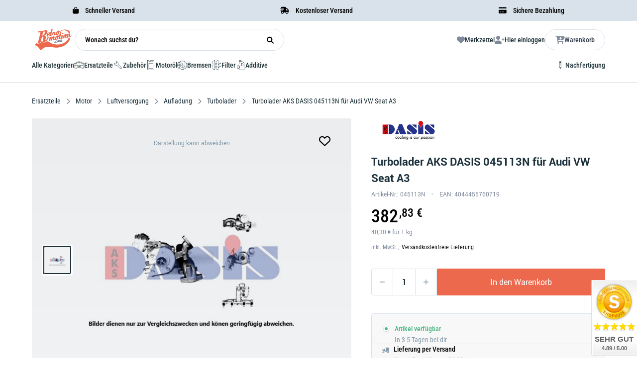

--- FILE ---
content_type: text/html
request_url: https://retromotion.com/p/aks-dasis-045113n
body_size: 66210
content:
<!DOCTYPE html>
<html data-vue-meta-server-rendered lang="de" data-vue-meta="%7B%22lang%22:%7B%221%22:%22de%22%7D%7D">

<head>
	<!-- index for default theme -->
	<title>Turbolader AKS DASIS 045113N für Audi VW Seat A3 ❤️ Retromotion</title>
	<meta data-vue-meta="1" charset="utf-8"><meta data-vue-meta="1" name="viewport" content="width=device-width,initial-scale=1"><meta data-vue-meta="1" name="keywords" content="Retromotion, Shop, Oldtimer, Ersatzteile"><meta data-vue-meta="1" data-vmid="robots" name="robots" content="index, follow"><meta data-vue-meta="1" name="robots" content="max-snippet:-1, max-image-preview:large, max-video-preview:-1"><meta data-vue-meta="1" name="mobile-web-app-capable" content="yes"><meta data-vue-meta="1" name="theme-color" content="#ED694D"><meta data-vue-meta="1" name="apple-mobile-web-app-status-bar-style" content="#ffffff"><meta data-vue-meta="1" property="og:image" content="https://retromotion.com/assets/logos/retromotion/retromotion-logo.svg"><meta data-vue-meta="1" name="twitter:card" content="summary_large_image"><meta data-vue-meta="1" property="twitter:domain" content="retromotion.com"><meta data-vue-meta="1" name="twitter:image" content="https://retromotion.com/assets/logos/retromotion/retromotion-logo.svg"><meta data-vue-meta="1" property="fb:app_id" content="870029279741785"><meta data-vue-meta="1" data-vmid="og:url" property="og:url" content="https://retromotion.com/p/aks-dasis-045113n"><meta data-vue-meta="1" data-vmid="twitter:url" property="twitter:url" content="https://retromotion.com/p/aks-dasis-045113n"><meta data-vue-meta="1" data-vmid="og:title" property="og:title" content="Turbolader AKS DASIS 045113N für Audi VW Seat A3"><meta data-vue-meta="1" data-vmid="twitter:title" name="twitter:title" content="Turbolader AKS DASIS 045113N für Audi VW Seat A3"><meta data-vue-meta="1" property="og:description" data-vmid="og:description" content="Turbolader AKS DASIS 045113N für Audi VW Seat A3 günstig kaufen 👆 ✓ OE-Qualität ✓ schneller Versand ► 045113N jetzt bestellen"><meta data-vue-meta="1" data-vmid="twitter:description" name="twitter:description" content="Turbolader AKS DASIS 045113N für Audi VW Seat A3 günstig kaufen 👆 ✓ OE-Qualität ✓ schneller Versand ► 045113N jetzt bestellen"><meta data-vue-meta="1" data-vmid="description" name="description" content="Turbolader AKS DASIS 045113N für Audi VW Seat A3 günstig kaufen 👆 ✓ OE-Qualität ✓ schneller Versand ► 045113N jetzt bestellen"><meta data-vue-meta="1" data-vmid="og:type" name="og:type" content="product">
	<meta name="generator" content="Vue Storefront">
	<meta name="viewport" content="width=device-width,initial-scale=1">
	<link data-vue-meta="1" rel="icon" type="image/png" href="/assets/retromotionicon.png" sizes="32x32"><link data-vue-meta="1" rel="icon" type="image/png" href="/assets/retromotionicon.png" sizes="16x16"><link data-vue-meta="1" rel="apple-touch-icon" href="/assets/retromotionicon_180.png"><link data-vue-meta="1" rel="manifest" href="/assets/manifest.json"><link data-vue-meta="1" rel="stylesheet" as="font" href="/assets/fontawesome/css/all.css"><link data-vue-meta="1" rel="canonical" href="https://retromotion.com/p/aks-dasis-045113n">
	<script data-vue-meta="1" src="https://unpkg.com/pwacompat@2.0.17/pwacompat.min.js" async crossorigin="anonymous"></script><script data-vue-meta="1" src="https://static.cdn.prismic.io/prismic.js?repo=retrotest&amp;new=true" defer="defer"></script><script data-vue-meta="1" type="text/javascript">function CookiebotCallback_OnDecline(){Cookiebot.changed&&document.location.reload()}</script><script data-vue-meta="1" type="application/ld+json">{"@context":"https://schema.org/","@type":"Product","url":"https://retromotion.com/p/aks-dasis-045113n","name":"Turbolader AKS DASIS 045113N fuer Audi VW Seat A3","image":["https://retromotion.com/img/600/744/resize/tecdoc-media/e932928c86773228d7e06a0dd38ae48bd230f449c7501f19e2f01f71.jpg"],"description":"Beschreibung  Der  AKS DASIS 045113N Turbolader  ist ein hochpr&amp;auml;zise gefertigter Abgasturbolader, welcher f&amp;uuml;r eine optimale Motorleistung und Effizienz entwickelt wurde. Der Turbolader steigert die Luftzufuhr in den Motor, was zu einer besseren Verbrennung und einer ausgewogenen Leistung f&amp;uuml;hrt.  AKS DASIS ist f&amp;uuml;r seine innovativen und langlebigen Produkte bekannt. Der Turbolader 045113N sorgt f&amp;uuml;r eine optimale Leistung und Effizienz deines Motors. Er ist aus robusten Materialien gefertigt, die eine lange Lebensdauer und Widerstandsf&amp;auml;higkeit gegen&amp;uuml;ber extremen Temperaturen und mechanischen Belastungen gew&amp;auml;hrleisten.    Vorteile    Zuverl&amp;auml;ssig:  Entwickelt, um auch unter hoher Belastung und extremen Temperaturen eine konstante Leistung zu liefern.   Passgenau:  Der Turbolader von AKS DASIS wurde pr&amp;auml;zise gefertigt und ist dank seiner Passgenauigkeit einfach zu installieren.   Langlebig:  Robuste Materialien und eine exzellente Verarbeitung garantieren eine lange Lebensdauer und eine zuverl&amp;auml;ssige Funktion auch unter extremen Bedingungen.   Warum ein AKS DASIS Lader?  AKS DASIS ist ein f&amp;uuml;hrender Hersteller von Motorenteilen, der f&amp;uuml;r seine Pr&amp;auml;zision und Innovationskraft bekannt ist. Der 045113N Turbolader sorgt daf&amp;uuml;r, dass dein Motor effizient arbeitet, was zu einem besseren Fahrverhalten und einer hohen Kraftstoffeffizienz f&amp;uuml;hrt.   Hinweis  Stelle sicher, dass der Lader zur Aufladung mit deinem Fahrzeugmodell und Motor kompatibel ist. Der Einbau des Turboladers sollte von qualifiziertem Fachpersonal durchgef&amp;uuml;hrt werden, um eine ordnungsgem&amp;auml;&amp;szlig;e Funktion und eine lange Lebensdauer des Motors zu gew&amp;auml;hrleisten.","sku":"0080-045113N","mpn":"045113N","gtin13":"4044455760719","brand":{"@type":"Brand","name":"AKS DASIS"},"offers":{"@type":"Offer","url":"https://retromotion.com/p/aks-dasis-045113n","priceCurrency":"EUR","price":"382.83","itemCondition":"https://schema.org/NewCondition","availability":"https://schema.org/InStock","seller":{"@type":"Organization","name":"Retromotion"},"priceSpecification":[{"@type":"UnitPriceSpecification","price":"382.83","priceCurrency":"EUR","priceType":"https://schema.org/ListPrice","referenceQuantity":{"@type":"QuantitativeValue","value":9.5,"unitCode":"kg","valueReference":{"@type":"QuantitativeValue","value":1,"unitCode":"kg"}}}],"eligibleQuantity":{"@type":"QuantitativeValue","value":1,"unitCode":"C62"},"shippingDetails":[{"@type":"OfferShippingDetails","shippingRate":{"@type":"MonetaryAmount","value":"0","currency":"EUR"},"shippingDestination":{"@type":"DefinedRegion","addressCountry":"DE"},"deliveryTime":{"@type":"ShippingDeliveryTime","handlingTime":{"@type":"QuantitativeValue","minValue":0,"maxValue":1,"unitCode":"DAY"},"transitTime":{"@type":"QuantitativeValue","minValue":1,"maxValue":2,"unitCode":"DAY"}}}],"hasMerchantReturnPolicy":{"@type":"MerchantReturnPolicy","applicableCountry":["DE"],"returnPolicyCountry":"DE","returnPolicyCategory":"https://schema.org/MerchantReturnFiniteReturnWindow","merchantReturnDays":30,"returnMethod":"https://schema.org/ReturnByMail","returnFees":"https://schema.org/FreeReturn","refundType":"https://schema.org/FullRefund"}}}</script><script data-vue-meta="1" type="application/ld+json">{"@context":"http://schema.org","@type":"BreadcrumbList","itemListElement":[{"@type":"ListItem","name":"Home","position":1,"item":{"@type":"Thing","@id":"https://retromotion.com/ "}},{"@type":"ListItem","name":"Ersatzteile","position":2,"item":{"@type":"Thing","@id":"https://retromotion.com/ersatzteile "}},{"@type":"ListItem","name":"Motor","position":3,"item":{"@type":"Thing","@id":"https://retromotion.com/ersatzteile/motor "}},{"@type":"ListItem","name":"Luftversorgung","position":4,"item":{"@type":"Thing","@id":"https://retromotion.com/ersatzteile/motor/luftversorgung "}},{"@type":"ListItem","name":"Aufladung","position":5,"item":{"@type":"Thing","@id":"https://retromotion.com/ersatzteile/motor/luftversorgung/aufladung "}},{"@type":"ListItem","name":"Turbolader","position":6,"item":{"@type":"Thing","@id":"https://retromotion.com/ersatzteile/motor/luftversorgung/aufladung/turbolader "}},{"@type":"ListItem","name":"Turbolader AKS DASIS 045113N für Audi VW Seat A3","position":7,"item":{"@type":"Thing","@id":"https://retromotion.com/p/aks-dasis-045113n "}}]}</script>
	<link rel="preload" href="/dist/manifest.262337635dcb88022db1.js" as="script"><link rel="preload" href="/dist/vendor.262337635dcb88022db1.js" as="script"><link rel="preload" href="/dist/app.262337635dcb88022db1.js" as="script"><link rel="preload" href="/dist/vsf-layout-default.262337635dcb88022db1.js" as="script"><link rel="preload" href="/dist/vsf-layout-default.262337635dcb88022db1.js.map"><link rel="preload" href="/dist/vsf-layout-default~vsf-layout-minimal.262337635dcb88022db1.js" as="script"><link rel="preload" href="/dist/vsf-layout-default~vsf-layout-minimal.262337635dcb88022db1.js.map"><link rel="preload" href="/dist/31b4cfdd314fe4646dc66fc74cc195cd.woff" as="font" type="font/woff" crossorigin><link rel="preload" href="/dist/60db52cb5d811c8c32837a3335a4ad7a.woff" as="font" type="font/woff" crossorigin><link rel="preload" href="/dist/68680c984f72eef7b2e2cf269382f2a6.ttf" as="font" type="font/ttf" crossorigin><link rel="preload" href="/dist/f1123f4b3d926ac4f72cc8091a4b5d19.ttf" as="font" type="font/ttf" crossorigin><link rel="preload" href="/dist/71b4c6d87c5477f0c7843ec6d324e298.ttf" as="font" type="font/ttf" crossorigin><link rel="preload" href="/dist/564663c4ddd28fa493f73f2d61a420b1.woff" as="font" type="font/woff" crossorigin><link rel="preload" href="/dist/c50f8a52f5d68f47010f058dfeefa4d1.woff" as="font" type="font/woff" crossorigin><link rel="preload" href="/dist/91a4b7550bea09847dec3314935df7fa.ttf" as="font" type="font/ttf" crossorigin><link rel="preload" href="/dist/vsf-product.262337635dcb88022db1.js" as="script"><link rel="preload" href="/dist/vsf-product.262337635dcb88022db1.js.map"><link rel="preload" href="/dist/360-information-image.png?5633dc917ca265408b7a76b4acef50c1" as="image"><link rel="preload" href="/dist/vsf-aboutus~vsf-blogdetail~vsf-category~vsf-category-stage~vsf-category-vehicle-stage~vsf-checkout~v~465805b7.262337635dcb88022db1.js" as="script"><link rel="preload" href="/dist/vsf-aboutus~vsf-blogdetail~vsf-category~vsf-category-stage~vsf-category-vehicle-stage~vsf-checkout~v~465805b7.262337635dcb88022db1.js.map"><link rel="prefetch" href="/dist/10.262337635dcb88022db1.js"><link rel="prefetch" href="/dist/65.262337635dcb88022db1.js"><link rel="prefetch" href="/dist/66.262337635dcb88022db1.js"><link rel="prefetch" href="/dist/67.262337635dcb88022db1.js"><link rel="prefetch" href="/dist/68.262337635dcb88022db1.js"><link rel="prefetch" href="/dist/69.262337635dcb88022db1.js"><link rel="prefetch" href="/dist/70.262337635dcb88022db1.js"><link rel="prefetch" href="/dist/71.262337635dcb88022db1.js"><link rel="prefetch" href="/dist/72.262337635dcb88022db1.js"><link rel="prefetch" href="/dist/73.262337635dcb88022db1.js"><link rel="prefetch" href="/dist/74.262337635dcb88022db1.js"><link rel="prefetch" href="/dist/75.262337635dcb88022db1.js"><link rel="prefetch" href="/dist/dayjs-locales-de.262337635dcb88022db1.js"><link rel="prefetch" href="/dist/dayjs-locales-en.262337635dcb88022db1.js"><link rel="prefetch" href="/dist/vendors~bodybuilder.262337635dcb88022db1.js"><link rel="prefetch" href="/dist/vendors~vsf-aboutus~vsf-blogdetail~vsf-blogoverview~vsf-category~vsf-category-stage~vsf-category-veh~ae2c4893.262337635dcb88022db1.js"><link rel="prefetch" href="/dist/vendors~vsf-blogdetail~vsf-blogoverview.262337635dcb88022db1.js"><link rel="prefetch" href="/dist/vendors~vsf-category-vehicle-stage.262337635dcb88022db1.js"><link rel="prefetch" href="/dist/vendors~vsf-category~vsf-category-stage~vsf-home~vsf-oem~vsf-vehicle-stage.262337635dcb88022db1.js"><link rel="prefetch" href="/dist/vendors~vsf-graphql.262337635dcb88022db1.js"><link rel="prefetch" href="/dist/vendors~vsf-my-account~vsf-service-form.262337635dcb88022db1.js"><link rel="prefetch" href="/dist/vendors~vsf-product.262337635dcb88022db1.js"><link rel="prefetch" href="/dist/vendors~vsf-service-form.262337635dcb88022db1.js"><link rel="prefetch" href="/dist/vsf-SelectVehicle.262337635dcb88022db1.js"><link rel="prefetch" href="/dist/vsf-aboutus.262337635dcb88022db1.js"><link rel="prefetch" href="/dist/vsf-aboutus~vsf-blogdetail~vsf-category~vsf-category-stage~vsf-category-vehicle-stage~vsf-dynamic-ag~a6531509.262337635dcb88022db1.js"><link rel="prefetch" href="/dist/vsf-aboutus~vsf-dynamic-agb~vsf-dynamic-testing-stage~vsf-salespage~vsf-special.262337635dcb88022db1.js"><link rel="prefetch" href="/dist/vsf-blogdetail.262337635dcb88022db1.js"><link rel="prefetch" href="/dist/vsf-blogoverview.262337635dcb88022db1.js"><link rel="prefetch" href="/dist/vsf-category-stage.262337635dcb88022db1.js"><link rel="prefetch" href="/dist/vsf-category-vehicle-stage.262337635dcb88022db1.js"><link rel="prefetch" href="/dist/vsf-checkout~vsf-layout-default~vsf-layout-minimal.262337635dcb88022db1.js"><link rel="prefetch" href="/dist/vsf-checkout~vsf-my-account.262337635dcb88022db1.js"><link rel="prefetch" href="/dist/vsf-crefo-pay.262337635dcb88022db1.js"><link rel="prefetch" href="/dist/vsf-data-protection.262337635dcb88022db1.js"><link rel="prefetch" href="/dist/vsf-dynamic-agb.262337635dcb88022db1.js"><link rel="prefetch" href="/dist/vsf-dynamic-testing-stage.262337635dcb88022db1.js"><link rel="prefetch" href="/dist/vsf-head-img-banners-de_main-image-json.262337635dcb88022db1.js"><link rel="prefetch" href="/dist/vsf-head-img-banners-de_promoted_offers-json.262337635dcb88022db1.js"><link rel="prefetch" href="/dist/vsf-head-img-banners-it_main-image-json.262337635dcb88022db1.js"><link rel="prefetch" href="/dist/vsf-head-img-banners-it_promoted_offers-json.262337635dcb88022db1.js"><link rel="prefetch" href="/dist/vsf-head-img-main-image-json.262337635dcb88022db1.js"><link rel="prefetch" href="/dist/vsf-head-img-promoted_offers-json.262337635dcb88022db1.js"><link rel="prefetch" href="/dist/vsf-head-img-slider-json.262337635dcb88022db1.js"><link rel="prefetch" href="/dist/vsf-microcart.262337635dcb88022db1.js"><link rel="prefetch" href="/dist/vsf-oem.262337635dcb88022db1.js"><link rel="prefetch" href="/dist/vsf-preview.262337635dcb88022db1.js"><link rel="prefetch" href="/dist/vsf-salespage.262337635dcb88022db1.js"><link rel="prefetch" href="/dist/vsf-search-adapter-api-search-query-searchAdapter.262337635dcb88022db1.js"><link rel="prefetch" href="/dist/vsf-search-adapter-api-searchAdapter.262337635dcb88022db1.js"><link rel="prefetch" href="/dist/vsf-search-adapter-graphql-searchAdapter.262337635dcb88022db1.js"><link rel="prefetch" href="/dist/vsf-service-form.262337635dcb88022db1.js"><link rel="prefetch" href="/dist/vsf-sidebar-menu.262337635dcb88022db1.js"><link rel="prefetch" href="/dist/vsf-special.262337635dcb88022db1.js"><link rel="prefetch" href="/dist/vsf-test-page.262337635dcb88022db1.js"><link rel="prefetch" href="/dist/vsf-vehicle-stage.262337635dcb88022db1.js"><link rel="prefetch" href="/dist/vsf-videopopup-modal.262337635dcb88022db1.js"><link rel="prefetch" href="/dist/vsf-wishlist.262337635dcb88022db1.js">
	<style data-vue-ssr-id="bec42e1a:0 d0a825dc:0 f87ee9ca:0 105759d4:0 382e5c5b:0 25588c34:0 57ce37a8:0 a60bf242:0 589901ac:0 655fb208:0 3e2d07c8:0 36817f6f:0 59af3ed8:0 7aa43a55:0 67462569:0 6cc62c14:0 68f524e2:0 12bc1d1e:0 206e6d73:0 70b8fbce:0 f02c6eda:0 3650edd0:0 40727aae:0 69f5ad7b:0 155e55b4:0 cf8cf9fa:0 29791d02:0 ef0c3876:0 5c1d7030:0 06ce822e:0 4042994c:0 9fbbaaa6:0 4a38a4ac:0 38e4acfd:0 20582b8c:0 30ae0e01:0 621f012e:0 23465e00:0 7088568e:0 697cf720:0 4319d126:0 d19840f4:0 a42379ca:0 74ba9344:0 6b25d59e:0 2b114e68:0 178c2d26:0 04287c8e:0">.container{-webkit-box-sizing:border-box;box-sizing:border-box;margin-left:auto;margin-right:auto;padding-right:14px;padding-left:14px}.container-fluid{padding-right:16px;padding-left:16px}@media only screen and (min-width:576px){.container{width:560px;max-width:100%}}@media only screen and (min-width:768px){.container{width:752px;max-width:100%}}@media only screen and (min-width:992px){.container{width:976px;max-width:100%}}@media only screen and (min-width:1200px){.container{width:1184px;max-width:100%}}.full-container-wrapper{width:100%;padding:0 64px!important;-webkit-transition:all .3s ease;-o-transition:all .3s ease;transition:all .3s ease}@media (max-width:940px){.full-container-wrapper{padding:0 20px!important}}.full-container{-webkit-box-sizing:border-box;box-sizing:border-box;width:100%;max-width:1800px;margin-left:auto;margin-right:auto}.row{-webkit-box-sizing:border-box;box-sizing:border-box;display:-ms-flexbox;display:flex;-ms-flex:0 1 auto;flex:0 1 auto;-ms-flex-direction:row;flex-direction:row;-ms-flex-wrap:wrap;flex-wrap:wrap;margin-right:-14px;margin-left:-14px}.row.reverse{-ms-flex-direction:row-reverse;flex-direction:row-reverse}.col.reverse{-ms-flex-direction:column-reverse;flex-direction:column-reverse}[class^=col-]{-webkit-box-sizing:border-box;box-sizing:border-box;-ms-flex:0 0 auto;flex:0 0 auto;-ms-flex-preferred-size:100%;flex-basis:100%;padding-right:14px;padding-left:14px;max-width:100%}[class*=" col-xs"],[class^=col-xs]{-webkit-box-sizing:border-box;box-sizing:border-box;-ms-flex:0 0 auto;flex:0 0 auto;padding-right:14px;padding-left:14px}.col-xs{-ms-flex-positive:1;flex-grow:1;-ms-flex-preferred-size:0;flex-basis:0;max-width:100%}.col-xs-1{-ms-flex-preferred-size:8.33333333%;flex-basis:8.33333333%;max-width:8.33333333%}.col-xs-2{-ms-flex-preferred-size:16.66666667%;flex-basis:16.66666667%;max-width:16.66666667%}.col-xs-3{-ms-flex-preferred-size:25%;flex-basis:25%;max-width:25%}.col-xs-4{-ms-flex-preferred-size:33.33333333%;flex-basis:33.33333333%;max-width:33.33333333%}.col-xs-5{-ms-flex-preferred-size:41.66666667%;flex-basis:41.66666667%;max-width:41.66666667%}.col-xs-6{-ms-flex-preferred-size:50%;flex-basis:50%;max-width:50%}.col-xs-7{-ms-flex-preferred-size:58.33333333%;flex-basis:58.33333333%;max-width:58.33333333%}.col-xs-8{-ms-flex-preferred-size:66.66666667%;flex-basis:66.66666667%;max-width:66.66666667%}.col-xs-9{-ms-flex-preferred-size:75%;flex-basis:75%;max-width:75%}.col-xs-10{-ms-flex-preferred-size:83.33333333%;flex-basis:83.33333333%;max-width:83.33333333%}.col-xs-11{-ms-flex-preferred-size:91.66666667%;flex-basis:91.66666667%;max-width:91.66666667%}.col-xs-12{-ms-flex-preferred-size:100%;flex-basis:100%;max-width:100%}.col-xs-offset-0{margin-left:0}.col-xs-offset-1{margin-left:8.33333333%}.col-xs-offset-2{margin-left:16.66666667%}.col-xs-offset-3{margin-left:25%}.col-xs-offset-4{margin-left:33.33333333%}.col-xs-offset-5{margin-left:41.66666667%}.col-xs-offset-6{margin-left:50%}.col-xs-offset-7{margin-left:58.33333333%}.col-xs-offset-8{margin-left:66.66666667%}.col-xs-offset-9{margin-left:75%}.col-xs-offset-10{margin-left:83.33333333%}.col-xs-offset-11{margin-left:91.66666667%}.start-xs{-ms-flex-pack:start;justify-content:flex-start;text-align:start}.center-xs{-ms-flex-pack:center;justify-content:center;text-align:center}.end-xs{-ms-flex-pack:end;justify-content:flex-end;text-align:end}.top-xs{-ms-flex-align:start;align-items:flex-start}.middle-xs{-ms-flex-align:center;align-items:center}.bottom-xs{-ms-flex-align:end;align-items:flex-end}.around-xs{-ms-flex-pack:distribute;justify-content:space-around}.between-xs{-ms-flex-pack:justify;justify-content:space-between}.first-xs{-ms-flex-order:-1;order:-1}.last-xs{-ms-flex-order:1;order:1}.initial-order-xs{-ms-flex-order:initial;order:initial}@media only screen and (min-width:576px){.col-sm{-ms-flex-positive:1;flex-grow:1;-ms-flex-preferred-size:0;flex-basis:0;max-width:100%}.col-sm-1{-ms-flex-preferred-size:8.33333333%;flex-basis:8.33333333%;max-width:8.33333333%}.col-sm-2{-ms-flex-preferred-size:16.66666667%;flex-basis:16.66666667%;max-width:16.66666667%}.col-sm-3{-ms-flex-preferred-size:25%;flex-basis:25%;max-width:25%}.col-sm-4{-ms-flex-preferred-size:33.33333333%;flex-basis:33.33333333%;max-width:33.33333333%}.col-sm-5{-ms-flex-preferred-size:41.66666667%;flex-basis:41.66666667%;max-width:41.66666667%}.col-sm-6{-ms-flex-preferred-size:50%;flex-basis:50%;max-width:50%}.col-sm-7{-ms-flex-preferred-size:58.33333333%;flex-basis:58.33333333%;max-width:58.33333333%}.col-sm-8{-ms-flex-preferred-size:66.66666667%;flex-basis:66.66666667%;max-width:66.66666667%}.col-sm-9{-ms-flex-preferred-size:75%;flex-basis:75%;max-width:75%}.col-sm-10{-ms-flex-preferred-size:83.33333333%;flex-basis:83.33333333%;max-width:83.33333333%}.col-sm-11{-ms-flex-preferred-size:91.66666667%;flex-basis:91.66666667%;max-width:91.66666667%}.col-sm-12{-ms-flex-preferred-size:100%;flex-basis:100%;max-width:100%}.col-sm-offset-0{margin-left:0}.col-sm-offset-1{margin-left:8.33333333%}.col-sm-offset-2{margin-left:16.66666667%}.col-sm-offset-3{margin-left:25%}.col-sm-offset-4{margin-left:33.33333333%}.col-sm-offset-5{margin-left:41.66666667%}.col-sm-offset-6{margin-left:50%}.col-sm-offset-7{margin-left:58.33333333%}.col-sm-offset-8{margin-left:66.66666667%}.col-sm-offset-9{margin-left:75%}.col-sm-offset-10{margin-left:83.33333333%}.col-sm-offset-11{margin-left:91.66666667%}.start-sm{-ms-flex-pack:start;justify-content:flex-start;text-align:start}.center-sm{-ms-flex-pack:center;justify-content:center;text-align:center}.end-sm{-ms-flex-pack:end;justify-content:flex-end;text-align:end}.top-sm{-ms-flex-align:start;align-items:flex-start}.middle-sm{-ms-flex-align:center;align-items:center}.bottom-sm{-ms-flex-align:end;align-items:flex-end}.around-sm{-ms-flex-pack:distribute;justify-content:space-around}.between-sm{-ms-flex-pack:justify;justify-content:space-between}.first-sm{-ms-flex-order:-1;order:-1}.last-sm{-ms-flex-order:1;order:1}.initial-order-sm{-ms-flex-order:initial;order:initial}}@media only screen and (min-width:768px){.col-md,.col-md-1,.col-md-10,.col-md-11,.col-md-12,.col-md-2,.col-md-3,.col-md-4,.col-md-5,.col-md-6,.col-md-7,.col-md-8,.col-md-9,.col-md-offset-0,.col-md-offset-1,.col-md-offset-10,.col-md-offset-11,.col-md-offset-12,.col-md-offset-2,.col-md-offset-3,.col-md-offset-4,.col-md-offset-5,.col-md-offset-6,.col-md-offset-7,.col-md-offset-8,.col-md-offset-9{-webkit-box-sizing:border-box;box-sizing:border-box;-ms-flex:0 0 auto;flex:0 0 auto;padding-right:14px;padding-left:14px}.col-md{-ms-flex-positive:1;flex-grow:1;-ms-flex-preferred-size:0;flex-basis:0;max-width:100%}.col-md-1{-ms-flex-preferred-size:8.33333333%;flex-basis:8.33333333%;max-width:8.33333333%}.col-md-2{-ms-flex-preferred-size:16.66666667%;flex-basis:16.66666667%;max-width:16.66666667%}.col-md-3{-ms-flex-preferred-size:25%;flex-basis:25%;max-width:25%}.col-md-4{-ms-flex-preferred-size:33.33333333%;flex-basis:33.33333333%;max-width:33.33333333%}.col-md-5{-ms-flex-preferred-size:41.66666667%;flex-basis:41.66666667%;max-width:41.66666667%}.col-md-6{-ms-flex-preferred-size:50%;flex-basis:50%;max-width:50%}.col-md-7{-ms-flex-preferred-size:58.33333333%;flex-basis:58.33333333%;max-width:58.33333333%}.col-md-8{-ms-flex-preferred-size:66.66666667%;flex-basis:66.66666667%;max-width:66.66666667%}.col-md-9{-ms-flex-preferred-size:75%;flex-basis:75%;max-width:75%}.col-md-10{-ms-flex-preferred-size:83.33333333%;flex-basis:83.33333333%;max-width:83.33333333%}.col-md-11{-ms-flex-preferred-size:91.66666667%;flex-basis:91.66666667%;max-width:91.66666667%}.col-md-12{-ms-flex-preferred-size:100%;flex-basis:100%;max-width:100%}.col-md-offset-0{margin-left:0}.col-md-offset-1{margin-left:8.33333333%}.col-md-offset-2{margin-left:16.66666667%}.col-md-offset-3{margin-left:25%}.col-md-offset-4{margin-left:33.33333333%}.col-md-offset-5{margin-left:41.66666667%}.col-md-offset-6{margin-left:50%}.col-md-offset-7{margin-left:58.33333333%}.col-md-offset-8{margin-left:66.66666667%}.col-md-offset-9{margin-left:75%}.col-md-offset-10{margin-left:83.33333333%}.col-md-offset-11{margin-left:91.66666667%}.start-md{-ms-flex-pack:start;justify-content:flex-start;text-align:start}.center-md{-ms-flex-pack:center;justify-content:center;text-align:center}.end-md{-ms-flex-pack:end;justify-content:flex-end;text-align:end}.top-md{-ms-flex-align:start;align-items:flex-start}.middle-md{-ms-flex-align:center;align-items:center}.bottom-md{-ms-flex-align:end;align-items:flex-end}.around-md{-ms-flex-pack:distribute;justify-content:space-around}.between-md{-ms-flex-pack:justify;justify-content:space-between}.first-md{-ms-flex-order:-1;order:-1}.last-md{-ms-flex-order:1;order:1}.initial-order-md{-ms-flex-order:initial;order:initial}}@media only screen and (min-width:992px){.col-lg,.col-lg-1,.col-lg-10,.col-lg-11,.col-lg-12,.col-lg-2,.col-lg-3,.col-lg-4,.col-lg-5,.col-lg-6,.col-lg-7,.col-lg-8,.col-lg-9,.col-lg-offset-0,.col-lg-offset-1,.col-lg-offset-10,.col-lg-offset-11,.col-lg-offset-12,.col-lg-offset-2,.col-lg-offset-3,.col-lg-offset-4,.col-lg-offset-5,.col-lg-offset-6,.col-lg-offset-7,.col-lg-offset-8,.col-lg-offset-9{-webkit-box-sizing:border-box;box-sizing:border-box;-ms-flex:0 0 auto;flex:0 0 auto;padding-right:14px;padding-left:14px}.col-lg{-ms-flex-positive:1;flex-grow:1;-ms-flex-preferred-size:0;flex-basis:0;max-width:100%}.col-lg-1{-ms-flex-preferred-size:8.33333333%;flex-basis:8.33333333%;max-width:8.33333333%}.col-lg-2{-ms-flex-preferred-size:16.66666667%;flex-basis:16.66666667%;max-width:16.66666667%}.col-lg-3{-ms-flex-preferred-size:25%;flex-basis:25%;max-width:25%}.col-lg-4{-ms-flex-preferred-size:33.33333333%;flex-basis:33.33333333%;max-width:33.33333333%}.col-lg-5{-ms-flex-preferred-size:41.66666667%;flex-basis:41.66666667%;max-width:41.66666667%}.col-lg-6{-ms-flex-preferred-size:50%;flex-basis:50%;max-width:50%}.col-lg-7{-ms-flex-preferred-size:58.33333333%;flex-basis:58.33333333%;max-width:58.33333333%}.col-lg-8{-ms-flex-preferred-size:66.66666667%;flex-basis:66.66666667%;max-width:66.66666667%}.col-lg-9{-ms-flex-preferred-size:75%;flex-basis:75%;max-width:75%}.col-lg-10{-ms-flex-preferred-size:83.33333333%;flex-basis:83.33333333%;max-width:83.33333333%}.col-lg-11{-ms-flex-preferred-size:91.66666667%;flex-basis:91.66666667%;max-width:91.66666667%}.col-lg-12{-ms-flex-preferred-size:100%;flex-basis:100%;max-width:100%}.col-lg-offset-0{margin-left:0}.col-lg-offset-1{margin-left:8.33333333%}.col-lg-offset-2{margin-left:16.66666667%}.col-lg-offset-3{margin-left:25%}.col-lg-offset-4{margin-left:33.33333333%}.col-lg-offset-5{margin-left:41.66666667%}.col-lg-offset-6{margin-left:50%}.col-lg-offset-7{margin-left:58.33333333%}.col-lg-offset-8{margin-left:66.66666667%}.col-lg-offset-9{margin-left:75%}.col-lg-offset-10{margin-left:83.33333333%}.col-lg-offset-11{margin-left:91.66666667%}.start-lg{-ms-flex-pack:start;justify-content:flex-start;text-align:start}.center-lg{-ms-flex-pack:center;justify-content:center;text-align:center}.end-lg{-ms-flex-pack:end;justify-content:flex-end;text-align:end}.top-lg{-ms-flex-align:start;align-items:flex-start}.middle-lg{-ms-flex-align:center;align-items:center}.bottom-lg{-ms-flex-align:end;align-items:flex-end}.around-lg{-ms-flex-pack:distribute;justify-content:space-around}.between-lg{-ms-flex-pack:justify;justify-content:space-between}.first-lg{-ms-flex-order:-1;order:-1}.last-lg{-ms-flex-order:1;order:1}.initial-order-lg{-ms-flex-order:initial;order:initial}}@media only screen and (min-width:1200px){.col-xl,.col-xl-1,.col-xl-10,.col-xl-11,.col-xl-12,.col-xl-2,.col-xl-3,.col-xl-4,.col-xl-5,.col-xl-6,.col-xl-7,.col-xl-8,.col-xl-9,.col-xl-offset-0,.col-xl-offset-1,.col-xl-offset-10,.col-xl-offset-11,.col-xl-offset-12,.col-xl-offset-2,.col-xl-offset-3,.col-xl-offset-4,.col-xl-offset-5,.col-xl-offset-6,.col-xl-offset-7,.col-xl-offset-8,.col-xl-offset-9{-webkit-box-sizing:border-box;box-sizing:border-box;-ms-flex:0 0 auto;flex:0 0 auto;padding-right:14px;padding-left:14px}.col-xl{-ms-flex-positive:1;flex-grow:1;-ms-flex-preferred-size:0;flex-basis:0;max-width:100%}.col-xl-1{-ms-flex-preferred-size:8.33333333%;flex-basis:8.33333333%;max-width:8.33333333%}.col-xl-2{-ms-flex-preferred-size:16.66666667%;flex-basis:16.66666667%;max-width:16.66666667%}.col-xl-3{-ms-flex-preferred-size:25%;flex-basis:25%;max-width:25%}.col-xl-4{-ms-flex-preferred-size:33.33333333%;flex-basis:33.33333333%;max-width:33.33333333%}.col-xl-5{-ms-flex-preferred-size:41.66666667%;flex-basis:41.66666667%;max-width:41.66666667%}.col-xl-6{-ms-flex-preferred-size:50%;flex-basis:50%;max-width:50%}.col-xl-7{-ms-flex-preferred-size:58.33333333%;flex-basis:58.33333333%;max-width:58.33333333%}.col-xl-8{-ms-flex-preferred-size:66.66666667%;flex-basis:66.66666667%;max-width:66.66666667%}.col-xl-9{-ms-flex-preferred-size:75%;flex-basis:75%;max-width:75%}.col-xl-10{-ms-flex-preferred-size:83.33333333%;flex-basis:83.33333333%;max-width:83.33333333%}.col-xl-11{-ms-flex-preferred-size:91.66666667%;flex-basis:91.66666667%;max-width:91.66666667%}.col-xl-12{-ms-flex-preferred-size:100%;flex-basis:100%;max-width:100%}.col-xl-offset-0{margin-left:0}.col-xl-offset-1{margin-left:8.33333333%}.col-xl-offset-2{margin-left:16.66666667%}.col-xl-offset-3{margin-left:25%}.col-xl-offset-4{margin-left:33.33333333%}.col-xl-offset-5{margin-left:41.66666667%}.col-xl-offset-6{margin-left:50%}.col-xl-offset-7{margin-left:58.33333333%}.col-xl-offset-8{margin-left:66.66666667%}.col-xl-offset-9{margin-left:75%}.col-xl-offset-10{margin-left:83.33333333%}.col-xl-offset-11{margin-left:91.66666667%}.start-xl{-ms-flex-pack:start;justify-content:flex-start;text-align:start}.center-xl{-ms-flex-pack:center;justify-content:center;text-align:center}.end-xl{-ms-flex-pack:end;justify-content:flex-end;text-align:end}.top-xl{-ms-flex-align:start;align-items:flex-start}.middle-xl{-ms-flex-align:center;align-items:center}.bottom-xl{-ms-flex-align:end;align-items:flex-end}.around-xl{-ms-flex-pack:distribute;justify-content:space-around}.between-xl{-ms-flex-pack:justify;justify-content:space-between}.first-xl{-ms-flex-order:-1;order:-1}.last-xl{-ms-flex-order:1;order:1}.initial-order-xl{-ms-flex-order:initial;order:initial}}@media only screen and (max-width:575px){.hidden-xs{display:none}}@media (max-width:575px){.hidden-xs-down{display:none}}@media (min-width:576px){.hidden-xs-up{display:none}}@media only screen and (min-width:576px) and (max-width:767px){.hidden-sm{display:none}}@media (max-width:767px){.hidden-sm-down{display:none}}@media (min-width:768px){.hidden-sm-up{display:none}}@media only screen and (min-width:768px) and (max-width:991px){.hidden-md{display:none}}@media (max-width:991px){.hidden-md-down{display:none}}@media (min-width:992px){.hidden-md-up{display:none}}@media only screen and (min-width:992px) and (max-width:1199px){.hidden-lg{display:none}}@media only screen and (min-width:1200px){.hidden-xl{display:none}}.divider{padding-top:20px!important;margin-top:20px!important;border-top:2px solid #e0e0e0!important}.slice{margin-bottom:20px}.title{color:#1c313c;width:100%;display:block;letter-spacing:normal;font-weight:700;font-stretch:normal;font-style:normal;font-size:30px;line-height:.96!important;text-align:left!important;margin:0 0 10.5px}.line-through{text-decoration:line-through}.align-center{text-align:center;display:block}.continue-link{text-decoration:none!important;color:color(accent-red)}.underline{text-decoration:underline}@font-face{font-family:"Roboto Slab";font-weight:700;font-display:swap;font-style:serif;src:url(/dist/31b4cfdd314fe4646dc66fc74cc195cd.woff) format("woff")}@font-face{font-family:"Roboto Slab";font-weight:400;font-style:serif;font-display:swap;src:url(/dist/60db52cb5d811c8c32837a3335a4ad7a.woff) format("woff")}@font-face{font-family:"Roboto Condensed";font-weight:300;font-style:serif;font-display:swap;src:url(/dist/68680c984f72eef7b2e2cf269382f2a6.ttf) format("truetype")}@font-face{font-family:"Roboto Condensed";font-weight:400;font-style:serif;font-display:swap;src:url(/dist/f1123f4b3d926ac4f72cc8091a4b5d19.ttf) format("truetype")}@font-face{font-family:"Roboto Condensed";font-weight:500;font-style:serif;font-display:swap;src:url(/dist/71b4c6d87c5477f0c7843ec6d324e298.ttf) format("truetype")}@font-face{font-family:Roboto;font-weight:700;font-style:sans-serif;font-display:swap;src:url(/dist/564663c4ddd28fa493f73f2d61a420b1.woff) format("woff")}@font-face{font-family:Roboto;font-weight:400;font-style:sans-serif;font-display:swap;src:url(/dist/c50f8a52f5d68f47010f058dfeefa4d1.woff) format("woff")}@font-face{font-family:CaveatBrush;font-weight:400;font-style:normal;src:url(/dist/91a4b7550bea09847dec3314935df7fa.ttf) format("truetype")}body,html{margin:0;padding:0;overflow-x:auto}a{color:#1c313c;position:relative;text-decoration:none;-webkit-tap-highlight-color:transparent;-webkit-tap-highlight-color:transparent}*{-webkit-box-sizing:border-box;box-sizing:border-box}html{scroll-behavior:smooth}body{font-size:16px;font-family:Roboto,"Helvetica Neue",Helvetica,Arial,sans-serif;font-weight:400;color:#1c313c;line-height:1.5;-webkit-box-sizing:border-box!important;box-sizing:border-box!important}.h1,.h2,.h3,.h4,.h5,h1,h2,h3,h4,h5{font-family:Roboto,"Helvetica Neue",Helvetica,Arial,sans-serif}.h1,.h2,.h3,.h4,.h5,h1,h2,h3,h4,h5{margin:unset}.h1,h1{font-size:34px;line-height:1.2}.h2,h2{font-size:28px}@media (max-width:767px){.h2,h2{font-size:24px}}.h3,h3{font-size:22px}.h4,h4{font-size:18px}.h5,h5{font-size:16px}.h6,h6{font-size:15px}.serif{font-family:"Roboto Slab",Georgia,"Times New Roman",Times,serif}.sans-serif{font-family:Roboto,"Helvetica Neue",Helvetica,Arial,sans-serif}.uppercase{text-transform:uppercase}.align-center{text-align:center}.align-right{text-align:right}.align-left{text-align:left}.align-justify{text-align:justify}.weight-400{font-weight:400}.weight-700{font-weight:700}.lh16{line-height:16px}.lh20{line-height:20px}.lh25{line-height:25px}.lh30{line-height:30px}.lh35{line-height:35px}.lh40{line-height:40px}.fs-medium-small{font-size:14px}.fs-medium{font-size:18px}.fs-large{font-size:24px}.fs-big{font-size:36px}.fs16{font-size:16px}p{margin:0 0 10.5px}@media (min-width:768px){.text-position-center{padding:0 25%;text-align:center;display:block}}@media (min-width:768px){.text-position-right{padding:0 0 0 50%;text-align:right;display:block}}@media (min-width:768px){.text-position-left{padding:0 50% 0 0;text-align:left;display:block}}.cl-transparent{color:transparent}.cl-black{color:#000}.cl-white{color:#fff}.cl-white-smoke{color:#f2f2f2}.cl-gainsboro{color:#e0e0e0}.cl-silver{color:#bdbdbd}.cl-gray{color:#828282}.cl-suva-gray{color:#8e8e8e}.cl-matterhorn{color:#4f4f4f}.cl-burnt-sienna{color:#eb5757}.cl-buccaneer{color:#755}.cl-forest-green{color:#308c14}.cl-puerto-rico{color:#4dba87}.cl-mine-shaft{color:#333}.cl-retro-ink{color:#1c313c}.cl-retro-blue{color:#22353a}.cl-retro-mariana{color:#14252e}.cl-retro-gray{color:#7e8a9a}.cl-retro-lightend-gray{color:#8499a9}.cl-retro-error{color:#da3838}.cl-retro-red-primary{color:#ec694d}.cl-retro-red-secondary{color:#d45f45}.cl-retro-btn-hover{color:#c0543e}.cl-retro-hell-rot{color:#e57373}.cl-retro-border-warning{color:#d15d5d}.cl-retro-border-success{color:#24a769}.cl-retro-transparent{color:transparent}.cl-retro-white{color:#fff}.cl-retro-white-smoke-248{color:#f8f8f8}.cl-retro-white-smoke-240{color:#f0f0f0}.cl-retro-white-smoke-242{color:#f2f2f2}.cl-retro-white-smoke-243{color:#f3f3f3}.cl-retro-white-smoke-245{color:#f5f5f5}.cl-retro-cornflower-blue{color:#5897fb}.cl-retro-gainsboro{color:#e0e0e0}.cl-retro-gamboge{color:#e99800}.cl-retro-pigment-green{color:#00ae4d}.cl-retro-blue-whale{color:#1c313c}.cl-retro-silver{color:#bdbdbd}.cl-retro-grey{color:#828282}.cl-retro-suva-grey{color:#8e8e8e}.cl-retro-matterhorn{color:#4f4f4f}.cl-retro-flamingo{color:#eb5757}.cl-retro-bilbao{color:#308c14}.cl-retro-trinidad{color:#d54a2c}.cl-retro-emerald{color:#4dba87}.cl-retro-oxford-blue{color:#22353a}.cl-retro-apricot{color:#f6cfb5}.cl-retro-black-pearl{color:#14252e}.cl-retro-light-slate-grey{color:#7e8a9a}.cl-retro-light-grey{color:#b9babb}.cl-retro-pastel-green{color:#83d66a}.cl-retro-free-speech-red{color:#d80d00}.cl-retro-surf-crest{color:#c4e9c0}.cl-retro-deep-fir{color:#1d4a26}.cl-retro-bali-hai{color:#8499a9}.cl-retro-persian-red{color:#d2472a}.cl-retro-cinnabar{color:#da3838}.cl-retro-burnt-sienna{color:#ed694d}.cl-retro-red{color:#ec694d}.cl-retro-dark-coral{color:#d45f45}.cl-retro-geraldine{color:#e57373}.cl-retro-indian-red{color:#d15d5d}.cl-retro-eucalyptus{color:#24a769}.cl-retro-whisper-230{color:#e6e6e6}.cl-retro-whisper-232{color:#e8e8e8}.cl-retro-whisper-238{color:#eee}.cl-retro-solitude{color:#e2e9ef}.cl-retro-mardi-gras{color:#1c131c}.cl-retro-oil{color:#252824}.cl-retro-fun-green{color:#135b37}.cl-retro-raw-umber{color:#604800}.cl-retro-tyrian-purple{color:#505}.cl-retro-turquoise{color:#2be2dc}.cl-retro-pattens-blue{color:#d9e2ea}.cl-retro-nepal{color:#a1b1bd}.cl-retro-nobel{color:#999}.cl-retro-night-rider{color:#333}.cl-retro-buccaneer{color:#755}.cl-retro-black{color:#000}.cl-retro-eclipse{color:#3c3c3c}.cl-catgeory-tag{color:#3c3c3d}.cl-retro-fern{color:#5bb05b}.cl-retro-very-light-grey{color:#ccc}.cl-retro-black-transp-02{color:rgba(0,0,0,.2)}.cl-retro-black-transp-01{color:rgba(0,0,0,.1)}.cl-retro-black-transp-04{color:rgba(0,0,0,.4)}.cl-retro-black-transp-03{color:rgba(0,0,0,.3)}.cl-retro-black-transp-05{color:rgba(0,0,0,.5)}.cl-retro-black-transp-006{color:rgba(0,0,0,.06)}.cl-retro-black-transp-008{color:rgba(0,0,0,.08)}.cl-retro-black-transp-004{color:rgba(0,0,0,.04)}.cl-retro-black-transp-026{color:rgba(0,0,0,.26)}.cl-retro-black-transp-054{color:rgba(0,0,0,.54)}.cl-retro-black-transp-016{color:rgba(0,0,0,.16)}.cl-retro-eclipse-transp-026{color:rgba(60,60,60,.26)}.cl-primary{color:#1c313c}.\:cl-primary:hover{color:#1c313c}.cl-secondary{color:#7e8a9a}.\:cl-secondary:hover{color:#1c313c}.cl-accent{color:#1c313c}.\:cl-accent:hover{color:#14252e}.cl-accent-red{color:#ec694d}.\:cl-accent-red:hover{color:#d45f45}.cl-tertiary{color:#bdbdbd}.cl-success{color:#4dba87}.cl-warning{color:#ed694d}.cl-error{color:#da3838}.cl-bg-primary{color:#fff}.\:cl-bg-primary:hover{color:#bdbdbd}.cl-bg-secondary{color:#f2f2f2}.\:cl-bg-secondary:hover{color:#e0e0e0}.cl-bg-tertiary{color:#8e8e8e}.cl-bg-ci-gray{color:#da3838}.\:cl-bg-ci-gray:hover{color:#8499a9}.cl-brdr-primary{color:#bdbdbd}.cl-brdr-secondary{color:#e0e0e0}.bg-cl-transparent{background-color:rgba(0,0,0,0)}.bg-cl-black{background-color:#000}.bg-cl-white{background-color:#fff}.bg-cl-white-smoke{background-color:#f2f2f2}.bg-cl-gainsboro{background-color:#e0e0e0}.bg-cl-silver{background-color:#bdbdbd}.bg-cl-gray{background-color:#828282}.bg-cl-suva-gray{background-color:#8e8e8e}.bg-cl-matterhorn{background-color:#4f4f4f}.bg-cl-burnt-sienna{background-color:#eb5757}.bg-cl-buccaneer{background-color:#755}.bg-cl-forest-green{background-color:#308c14}.bg-cl-puerto-rico{background-color:#4dba87}.bg-cl-mine-shaft{background-color:#333}.bg-cl-retro-ink{background-color:#1c313c}.bg-cl-retro-blue{background-color:#22353a}.bg-cl-retro-mariana{background-color:#14252e}.bg-cl-retro-gray{background-color:#7e8a9a}.bg-cl-retro-lightend-gray{background-color:#8499a9}.bg-cl-retro-error{background-color:#da3838}.bg-cl-retro-red-primary{background-color:#ec694d}.bg-cl-retro-red-secondary{background-color:#d45f45}.bg-cl-retro-btn-hover{background-color:#c0543e}.bg-cl-retro-hell-rot{background-color:#e57373}.bg-cl-retro-border-warning{background-color:#d15d5d}.bg-cl-retro-border-success{background-color:#24a769}.bg-cl-retro-transparent{background-color:rgba(0,0,0,0)}.bg-cl-retro-white{background-color:#fff}.bg-cl-retro-white-smoke-248{background-color:#f8f8f8}.bg-cl-retro-white-smoke-240{background-color:#f0f0f0}.bg-cl-retro-white-smoke-242{background-color:#f2f2f2}.bg-cl-retro-white-smoke-243{background-color:#f3f3f3}.bg-cl-retro-white-smoke-245{background-color:#f5f5f5}.bg-cl-retro-cornflower-blue{background-color:#5897fb}.bg-cl-retro-gainsboro{background-color:#e0e0e0}.bg-cl-retro-gamboge{background-color:#e99800}.bg-cl-retro-pigment-green{background-color:#00ae4d}.bg-cl-retro-blue-whale{background-color:#1c313c}.bg-cl-retro-silver{background-color:#bdbdbd}.bg-cl-retro-grey{background-color:#828282}.bg-cl-retro-suva-grey{background-color:#8e8e8e}.bg-cl-retro-matterhorn{background-color:#4f4f4f}.bg-cl-retro-flamingo{background-color:#eb5757}.bg-cl-retro-bilbao{background-color:#308c14}.bg-cl-retro-trinidad{background-color:#d54a2c}.bg-cl-retro-emerald{background-color:#4dba87}.bg-cl-retro-oxford-blue{background-color:#22353a}.bg-cl-retro-apricot{background-color:#f6cfb5}.bg-cl-retro-black-pearl{background-color:#14252e}.bg-cl-retro-light-slate-grey{background-color:#7e8a9a}.bg-cl-retro-light-grey{background-color:#b9babb}.bg-cl-retro-pastel-green{background-color:#83d66a}.bg-cl-retro-free-speech-red{background-color:#d80d00}.bg-cl-retro-surf-crest{background-color:#c4e9c0}.bg-cl-retro-deep-fir{background-color:#1d4a26}.bg-cl-retro-bali-hai{background-color:#8499a9}.bg-cl-retro-persian-red{background-color:#d2472a}.bg-cl-retro-cinnabar{background-color:#da3838}.bg-cl-retro-burnt-sienna{background-color:#ed694d}.bg-cl-retro-red{background-color:#ec694d}.bg-cl-retro-dark-coral{background-color:#d45f45}.bg-cl-retro-geraldine{background-color:#e57373}.bg-cl-retro-indian-red{background-color:#d15d5d}.bg-cl-retro-eucalyptus{background-color:#24a769}.bg-cl-retro-whisper-230{background-color:#e6e6e6}.bg-cl-retro-whisper-232{background-color:#e8e8e8}.bg-cl-retro-whisper-238{background-color:#eee}.bg-cl-retro-solitude{background-color:#e2e9ef}.bg-cl-retro-mardi-gras{background-color:#1c131c}.bg-cl-retro-oil{background-color:#252824}.bg-cl-retro-fun-green{background-color:#135b37}.bg-cl-retro-raw-umber{background-color:#604800}.bg-cl-retro-tyrian-purple{background-color:#505}.bg-cl-retro-turquoise{background-color:#2be2dc}.bg-cl-retro-pattens-blue{background-color:#d9e2ea}.bg-cl-retro-nepal{background-color:#a1b1bd}.bg-cl-retro-nobel{background-color:#999}.bg-cl-retro-night-rider{background-color:#333}.bg-cl-retro-buccaneer{background-color:#755}.bg-cl-retro-black{background-color:#000}.bg-cl-retro-eclipse{background-color:#3c3c3c}.bg-cl-catgeory-tag{background-color:#3c3c3d}.bg-cl-retro-fern{background-color:#5bb05b}.bg-cl-retro-very-light-grey{background-color:#ccc}.bg-cl-retro-black-transp-02{background-color:rgba(0,0,0,.2)}.bg-cl-retro-black-transp-01{background-color:rgba(0,0,0,.1)}.bg-cl-retro-black-transp-04{background-color:rgba(0,0,0,.4)}.bg-cl-retro-black-transp-03{background-color:rgba(0,0,0,.3)}.bg-cl-retro-black-transp-05{background-color:rgba(0,0,0,.5)}.bg-cl-retro-black-transp-006{background-color:rgba(0,0,0,.06)}.bg-cl-retro-black-transp-008{background-color:rgba(0,0,0,.08)}.bg-cl-retro-black-transp-004{background-color:rgba(0,0,0,.04)}.bg-cl-retro-black-transp-026{background-color:rgba(0,0,0,.26)}.bg-cl-retro-black-transp-054{background-color:rgba(0,0,0,.54)}.bg-cl-retro-black-transp-016{background-color:rgba(0,0,0,.16)}.bg-cl-retro-eclipse-transp-026{background-color:rgba(60,60,60,.26)}.bg-cl-primary{background-color:#fff}.\:bg-cl-primary:hover{background-color:#bdbdbd}.bg-cl-secondary{background-color:#f2f2f2}.\:bg-cl-secondary:hover{background-color:#e0e0e0}.bg-cl-tertiary{background-color:#8e8e8e}.bg-cl-ci-gray{background-color:#da3838}.\:bg-cl-ci-gray:hover{background-color:#8499a9}.bg-cl-th-primary{background-color:#1c313c}.\:bg-cl-th-primary:hover{background-color:#1c313c}.bg-cl-th-secondary{background-color:#7e8a9a}.\:bg-cl-th-secondary:hover{background-color:#1c313c}.bg-cl-th-accent{background-color:#1c313c}.\:bg-cl-th-accent:hover{background-color:#14252e}.bg-cl-th-accent-red{background-color:#ec694d}.\:bg-cl-th-accent-red:hover{background-color:#d45f45}.bg-cl-th-tertiary{background-color:#bdbdbd}.bg-cl-th-success{background-color:#4dba87}.bg-cl-th-warning{background-color:#ed694d}.bg-cl-th-error{background-color:#da3838}.inline-flex{display:-ms-inline-flexbox;display:inline-flex}.flex{display:-ms-flexbox;display:flex}.block{display:block}.center-self{-ms-flex-item-align:center;align-self:center}.relative{position:relative}.absolute{position:absolute}.fixed{position:fixed}.sticky{position:-webkit-sticky;position:sticky}.border-box{-webkit-box-sizing:border-box;box-sizing:border-box}.w-100{width:100%}.w-auto{width:auto}.h-100{height:100%}.w-50{width:50%}.mw-100{max-width:100%}.std-divider{width:100%;height:1px;background-color:#bdbdbd;display:block}.brdr-none{border:none}.brdr-1{border:1px solid}.brdr-top-1{border-top-width:1px;border-top-style:solid}.brdr-bottom-1{border-bottom-width:1px;border-bottom-style:solid}.brdr-left-1{border-left-width:1px;border-left-style:solid}.brdr-right-1{border-right-width:1px;border-right-style:solid}.brdr-square{border-radius:0}.brdr-circle{border-radius:50%}.brdr-r10{border-radius:10px}.brdr-r15{border-radius:15px}.brdr-r20{border-radius:20px}.brdr-cl-transparent{border-color:transparent}.brdr-cl-black{border-color:#000}.brdr-cl-white{border-color:#fff}.brdr-cl-white-smoke{border-color:#f2f2f2}.brdr-cl-gainsboro{border-color:#e0e0e0}.brdr-cl-silver{border-color:#bdbdbd}.brdr-cl-gray{border-color:#828282}.brdr-cl-suva-gray{border-color:#8e8e8e}.brdr-cl-matterhorn{border-color:#4f4f4f}.brdr-cl-burnt-sienna{border-color:#eb5757}.brdr-cl-buccaneer{border-color:#755}.brdr-cl-forest-green{border-color:#308c14}.brdr-cl-puerto-rico{border-color:#4dba87}.brdr-cl-mine-shaft{border-color:#333}.brdr-cl-retro-ink{border-color:#1c313c}.brdr-cl-retro-blue{border-color:#22353a}.brdr-cl-retro-mariana{border-color:#14252e}.brdr-cl-retro-gray{border-color:#7e8a9a}.brdr-cl-retro-lightend-gray{border-color:#8499a9}.brdr-cl-retro-error{border-color:#da3838}.brdr-cl-retro-red-primary{border-color:#ec694d}.brdr-cl-retro-red-secondary{border-color:#d45f45}.brdr-cl-retro-btn-hover{border-color:#c0543e}.brdr-cl-retro-hell-rot{border-color:#e57373}.brdr-cl-retro-border-warning{border-color:#d15d5d}.brdr-cl-retro-border-success{border-color:#24a769}.brdr-cl-retro-transparent{border-color:transparent}.brdr-cl-retro-white{border-color:#fff}.brdr-cl-retro-white-smoke-248{border-color:#f8f8f8}.brdr-cl-retro-white-smoke-240{border-color:#f0f0f0}.brdr-cl-retro-white-smoke-242{border-color:#f2f2f2}.brdr-cl-retro-white-smoke-243{border-color:#f3f3f3}.brdr-cl-retro-white-smoke-245{border-color:#f5f5f5}.brdr-cl-retro-cornflower-blue{border-color:#5897fb}.brdr-cl-retro-gainsboro{border-color:#e0e0e0}.brdr-cl-retro-gamboge{border-color:#e99800}.brdr-cl-retro-pigment-green{border-color:#00ae4d}.brdr-cl-retro-blue-whale{border-color:#1c313c}.brdr-cl-retro-silver{border-color:#bdbdbd}.brdr-cl-retro-grey{border-color:#828282}.brdr-cl-retro-suva-grey{border-color:#8e8e8e}.brdr-cl-retro-matterhorn{border-color:#4f4f4f}.brdr-cl-retro-flamingo{border-color:#eb5757}.brdr-cl-retro-bilbao{border-color:#308c14}.brdr-cl-retro-trinidad{border-color:#d54a2c}.brdr-cl-retro-emerald{border-color:#4dba87}.brdr-cl-retro-oxford-blue{border-color:#22353a}.brdr-cl-retro-apricot{border-color:#f6cfb5}.brdr-cl-retro-black-pearl{border-color:#14252e}.brdr-cl-retro-light-slate-grey{border-color:#7e8a9a}.brdr-cl-retro-light-grey{border-color:#b9babb}.brdr-cl-retro-pastel-green{border-color:#83d66a}.brdr-cl-retro-free-speech-red{border-color:#d80d00}.brdr-cl-retro-surf-crest{border-color:#c4e9c0}.brdr-cl-retro-deep-fir{border-color:#1d4a26}.brdr-cl-retro-bali-hai{border-color:#8499a9}.brdr-cl-retro-persian-red{border-color:#d2472a}.brdr-cl-retro-cinnabar{border-color:#da3838}.brdr-cl-retro-burnt-sienna{border-color:#ed694d}.brdr-cl-retro-red{border-color:#ec694d}.brdr-cl-retro-dark-coral{border-color:#d45f45}.brdr-cl-retro-geraldine{border-color:#e57373}.brdr-cl-retro-indian-red{border-color:#d15d5d}.brdr-cl-retro-eucalyptus{border-color:#24a769}.brdr-cl-retro-whisper-230{border-color:#e6e6e6}.brdr-cl-retro-whisper-232{border-color:#e8e8e8}.brdr-cl-retro-whisper-238{border-color:#eee}.brdr-cl-retro-solitude{border-color:#e2e9ef}.brdr-cl-retro-mardi-gras{border-color:#1c131c}.brdr-cl-retro-oil{border-color:#252824}.brdr-cl-retro-fun-green{border-color:#135b37}.brdr-cl-retro-raw-umber{border-color:#604800}.brdr-cl-retro-tyrian-purple{border-color:#505}.brdr-cl-retro-turquoise{border-color:#2be2dc}.brdr-cl-retro-pattens-blue{border-color:#d9e2ea}.brdr-cl-retro-nepal{border-color:#a1b1bd}.brdr-cl-retro-nobel{border-color:#999}.brdr-cl-retro-night-rider{border-color:#333}.brdr-cl-retro-buccaneer{border-color:#755}.brdr-cl-retro-black{border-color:#000}.brdr-cl-retro-eclipse{border-color:#3c3c3c}.brdr-cl-catgeory-tag{border-color:#3c3c3d}.brdr-cl-retro-fern{border-color:#5bb05b}.brdr-cl-retro-very-light-grey{border-color:#ccc}.brdr-cl-retro-black-transp-02{border-color:rgba(0,0,0,.2)}.brdr-cl-retro-black-transp-01{border-color:rgba(0,0,0,.1)}.brdr-cl-retro-black-transp-04{border-color:rgba(0,0,0,.4)}.brdr-cl-retro-black-transp-03{border-color:rgba(0,0,0,.3)}.brdr-cl-retro-black-transp-05{border-color:rgba(0,0,0,.5)}.brdr-cl-retro-black-transp-006{border-color:rgba(0,0,0,.06)}.brdr-cl-retro-black-transp-008{border-color:rgba(0,0,0,.08)}.brdr-cl-retro-black-transp-004{border-color:rgba(0,0,0,.04)}.brdr-cl-retro-black-transp-026{border-color:rgba(0,0,0,.26)}.brdr-cl-retro-black-transp-054{border-color:rgba(0,0,0,.54)}.brdr-cl-retro-black-transp-016{border-color:rgba(0,0,0,.16)}.brdr-cl-retro-eclipse-transp-026{border-color:rgba(60,60,60,.26)}.brdr-cl-primary{border-color:#bdbdbd}.brdr-cl-secondary{border-color:#e0e0e0}.brdr-cl-th-primary{border-color:#1c313c}.\:brdr-cl-th-primary:hover{border-color:#1c313c}.brdr-cl-th-secondary{border-color:#7e8a9a}.\:brdr-cl-th-secondary:hover{border-color:#1c313c}.brdr-cl-th-accent{border-color:#1c313c}.\:brdr-cl-th-accent:hover{border-color:#14252e}.brdr-cl-th-accent-red{border-color:#ec694d}.\:brdr-cl-th-accent-red:hover{border-color:#d45f45}.brdr-cl-th-tertiary{border-color:#bdbdbd}.brdr-cl-th-success{border-color:#4dba87}.brdr-cl-th-warning{border-color:#ed694d}.brdr-cl-th-error{border-color:#da3838}.brdr-cl-bg-primary{border-color:#fff}.\:brdr-cl-bg-primary:hover{border-color:#bdbdbd}.brdr-cl-bg-secondary{border-color:#f2f2f2}.\:brdr-cl-bg-secondary:hover{border-color:#e0e0e0}.brdr-cl-bg-tertiary{border-color:#8e8e8e}.brdr-cl-bg-ci-gray{border-color:#da3838}.\:brdr-cl-bg-ci-gray:hover{border-color:#8499a9}.m0{margin:0}.m5{margin:5px}.m7{margin:7px}.m10{margin:10px}.m14{margin:14px}.m28{margin:28px}.m40{margin:40px}.m56{margin:56px}.m5p{margin:5%}.mx5{margin-left:5px;margin-right:5px}.mx7{margin-left:7px;margin-right:7px}.mx10{margin-left:10px;margin-right:10px}.mx14{margin-left:14px;margin-right:14px}.mx28{margin-left:28px;margin-right:28px}.mx56{margin-left:56px;margin-right:56px}.mx5p{margin-left:5%;margin-right:5%}.my0{margin-top:0;margin-bottom:0}.my5{margin-top:5px;margin-bottom:5px}.my7{margin-top:7px;margin-bottom:7px}.my10{margin-top:10px;margin-bottom:10px}.my14{margin-top:14px;margin-bottom:14px}.my15{margin-top:15px;margin-bottom:15px}.my20{margin-top:20px;margin-bottom:20px}.my28{margin-top:28px;margin-bottom:28px}.my30{margin-top:30px;margin-bottom:30px}.my56{margin-top:56px;margin-bottom:56px}.my5p{margin-top:5%;margin-bottom:5%}.mt0{margin-top:0}.mt5{margin-top:5px}.mt7{margin-top:7px}.mt8{margin-top:8px}.mt10{margin-top:10px}.mt14{margin-top:14px}.mt15{margin-top:15px}.mt20{margin-top:20px}.mt25{margin-top:25px}.mt28{margin-top:28px}.mt30{margin-top:30px}.mt35{margin-top:35px}.mt50{margin-top:50px}.mt55{margin-top:55px}.mt56{margin-top:56px}.mt60{margin-top:60px}.mt5p{margin-top:5%}.mb0{margin-bottom:0}.mb5{margin-bottom:5px}.mb7{margin-bottom:7px}.mb10{margin-bottom:10px}.mb14{margin-bottom:14px}.mb15{margin-bottom:15px}.mb20{margin-bottom:20px}.mb25{margin-bottom:25px}.mb28{margin-bottom:28px}.mb30{margin-bottom:30px}.mb35{margin-bottom:35px}.mb40{margin-bottom:40px}.mb45{margin-bottom:45px}.mb55{margin-bottom:55px}.mb56{margin-bottom:56px}.mb80{margin-bottom:80px}.mb5p{margin-bottom:5%}.ml7{margin-left:7px}.ml10{margin-left:10px}.ml14{margin-left:14px}.ml15{margin-left:15px}.ml20{margin-left:20px}.ml28{margin-left:28px}.ml30{margin-left:30px}.ml40{margin-left:40px}.ml56{margin-left:56px}.ml5p{margin-left:5%}.mr0{margin-right:0}.mr5{margin-right:5px}.mr7{margin-right:7px}.mr10{margin-right:10px}.mr14{margin-right:14px}.mr15{margin-right:15px}.mr20{margin-right:20px}.mr28{margin-right:28px}.mr35{margin-right:35px}.mr5p{margin-right:5%}@use "sass:map";.clr-transparent{color:transparent}.bg-transparent{background-color:rgba(0,0,0,0)}.brdr-clr-transparent{border-color:transparent}.outl-clr-transparent{outline-color:transparent}.clr-black{color:#000}.bg-black{background-color:#000}.brdr-clr-black{border-color:#000}.outl-clr-black{outline-color:#000}.clr-white{color:#fff}.bg-white{background-color:#fff}.brdr-clr-white{border-color:#fff}.outl-clr-white{outline-color:#fff}.clr-white-smoke{color:#f2f2f2}.bg-white-smoke{background-color:#f2f2f2}.brdr-clr-white-smoke{border-color:#f2f2f2}.outl-clr-white-smoke{outline-color:#f2f2f2}.clr-gainsboro{color:#e0e0e0}.bg-gainsboro{background-color:#e0e0e0}.brdr-clr-gainsboro{border-color:#e0e0e0}.outl-clr-gainsboro{outline-color:#e0e0e0}.clr-silver{color:#bdbdbd}.bg-silver{background-color:#bdbdbd}.brdr-clr-silver{border-color:#bdbdbd}.outl-clr-silver{outline-color:#bdbdbd}.clr-gray{color:#828282}.bg-gray{background-color:#828282}.brdr-clr-gray{border-color:#828282}.outl-clr-gray{outline-color:#828282}.clr-suva-gray{color:#8e8e8e}.bg-suva-gray{background-color:#8e8e8e}.brdr-clr-suva-gray{border-color:#8e8e8e}.outl-clr-suva-gray{outline-color:#8e8e8e}.clr-matterhorn{color:#4f4f4f}.bg-matterhorn{background-color:#4f4f4f}.brdr-clr-matterhorn{border-color:#4f4f4f}.outl-clr-matterhorn{outline-color:#4f4f4f}.clr-burnt-sienna{color:#eb5757}.bg-burnt-sienna{background-color:#eb5757}.brdr-clr-burnt-sienna{border-color:#eb5757}.outl-clr-burnt-sienna{outline-color:#eb5757}.clr-buccaneer{color:#755}.bg-buccaneer{background-color:#755}.brdr-clr-buccaneer{border-color:#755}.outl-clr-buccaneer{outline-color:#755}.clr-forest-green{color:#308c14}.bg-forest-green{background-color:#308c14}.brdr-clr-forest-green{border-color:#308c14}.outl-clr-forest-green{outline-color:#308c14}.clr-puerto-rico{color:#4dba87}.bg-puerto-rico{background-color:#4dba87}.brdr-clr-puerto-rico{border-color:#4dba87}.outl-clr-puerto-rico{outline-color:#4dba87}.clr-mine-shaft{color:#333}.bg-mine-shaft{background-color:#333}.brdr-clr-mine-shaft{border-color:#333}.outl-clr-mine-shaft{outline-color:#333}.clr-retro-ink{color:#1c313c}.bg-retro-ink{background-color:#1c313c}.brdr-clr-retro-ink{border-color:#1c313c}.outl-clr-retro-ink{outline-color:#1c313c}.clr-retro-blue{color:#22353a}.bg-retro-blue{background-color:#22353a}.brdr-clr-retro-blue{border-color:#22353a}.outl-clr-retro-blue{outline-color:#22353a}.clr-retro-mariana{color:#14252e}.bg-retro-mariana{background-color:#14252e}.brdr-clr-retro-mariana{border-color:#14252e}.outl-clr-retro-mariana{outline-color:#14252e}.clr-retro-gray{color:#7e8a9a}.bg-retro-gray{background-color:#7e8a9a}.brdr-clr-retro-gray{border-color:#7e8a9a}.outl-clr-retro-gray{outline-color:#7e8a9a}.clr-retro-lightend-gray{color:#8499a9}.bg-retro-lightend-gray{background-color:#8499a9}.brdr-clr-retro-lightend-gray{border-color:#8499a9}.outl-clr-retro-lightend-gray{outline-color:#8499a9}.clr-retro-error{color:#da3838}.bg-retro-error{background-color:#da3838}.brdr-clr-retro-error{border-color:#da3838}.outl-clr-retro-error{outline-color:#da3838}.clr-retro-red-primary{color:#ec694d}.bg-retro-red-primary{background-color:#ec694d}.brdr-clr-retro-red-primary{border-color:#ec694d}.outl-clr-retro-red-primary{outline-color:#ec694d}.clr-retro-red-secondary{color:#d45f45}.bg-retro-red-secondary{background-color:#d45f45}.brdr-clr-retro-red-secondary{border-color:#d45f45}.outl-clr-retro-red-secondary{outline-color:#d45f45}.clr-retro-btn-hover{color:#c0543e}.bg-retro-btn-hover{background-color:#c0543e}.brdr-clr-retro-btn-hover{border-color:#c0543e}.outl-clr-retro-btn-hover{outline-color:#c0543e}.clr-retro-hell-rot{color:#e57373}.bg-retro-hell-rot{background-color:#e57373}.brdr-clr-retro-hell-rot{border-color:#e57373}.outl-clr-retro-hell-rot{outline-color:#e57373}.clr-retro-border-warning{color:#d15d5d}.bg-retro-border-warning{background-color:#d15d5d}.brdr-clr-retro-border-warning{border-color:#d15d5d}.outl-clr-retro-border-warning{outline-color:#d15d5d}.clr-retro-border-success{color:#24a769}.bg-retro-border-success{background-color:#24a769}.brdr-clr-retro-border-success{border-color:#24a769}.outl-clr-retro-border-success{outline-color:#24a769}.clr-retro-transparent{color:transparent}.bg-retro-transparent{background-color:rgba(0,0,0,0)}.brdr-clr-retro-transparent{border-color:transparent}.outl-clr-retro-transparent{outline-color:transparent}.clr-retro-white{color:#fff}.bg-retro-white{background-color:#fff}.brdr-clr-retro-white{border-color:#fff}.outl-clr-retro-white{outline-color:#fff}.clr-retro-white-smoke-248{color:#f8f8f8}.bg-retro-white-smoke-248{background-color:#f8f8f8}.brdr-clr-retro-white-smoke-248{border-color:#f8f8f8}.outl-clr-retro-white-smoke-248{outline-color:#f8f8f8}.clr-retro-white-smoke-240{color:#f0f0f0}.bg-retro-white-smoke-240{background-color:#f0f0f0}.brdr-clr-retro-white-smoke-240{border-color:#f0f0f0}.outl-clr-retro-white-smoke-240{outline-color:#f0f0f0}.clr-retro-white-smoke-242{color:#f2f2f2}.bg-retro-white-smoke-242{background-color:#f2f2f2}.brdr-clr-retro-white-smoke-242{border-color:#f2f2f2}.outl-clr-retro-white-smoke-242{outline-color:#f2f2f2}.clr-retro-white-smoke-243{color:#f3f3f3}.bg-retro-white-smoke-243{background-color:#f3f3f3}.brdr-clr-retro-white-smoke-243{border-color:#f3f3f3}.outl-clr-retro-white-smoke-243{outline-color:#f3f3f3}.clr-retro-white-smoke-245{color:#f5f5f5}.bg-retro-white-smoke-245{background-color:#f5f5f5}.brdr-clr-retro-white-smoke-245{border-color:#f5f5f5}.outl-clr-retro-white-smoke-245{outline-color:#f5f5f5}.clr-retro-cornflower-blue{color:#5897fb}.bg-retro-cornflower-blue{background-color:#5897fb}.brdr-clr-retro-cornflower-blue{border-color:#5897fb}.outl-clr-retro-cornflower-blue{outline-color:#5897fb}.clr-retro-gainsboro{color:#e0e0e0}.bg-retro-gainsboro{background-color:#e0e0e0}.brdr-clr-retro-gainsboro{border-color:#e0e0e0}.outl-clr-retro-gainsboro{outline-color:#e0e0e0}.clr-retro-gamboge{color:#e99800}.bg-retro-gamboge{background-color:#e99800}.brdr-clr-retro-gamboge{border-color:#e99800}.outl-clr-retro-gamboge{outline-color:#e99800}.clr-retro-pigment-green{color:#00ae4d}.bg-retro-pigment-green{background-color:#00ae4d}.brdr-clr-retro-pigment-green{border-color:#00ae4d}.outl-clr-retro-pigment-green{outline-color:#00ae4d}.clr-retro-blue-whale{color:#1c313c}.bg-retro-blue-whale{background-color:#1c313c}.brdr-clr-retro-blue-whale{border-color:#1c313c}.outl-clr-retro-blue-whale{outline-color:#1c313c}.clr-retro-silver{color:#bdbdbd}.bg-retro-silver{background-color:#bdbdbd}.brdr-clr-retro-silver{border-color:#bdbdbd}.outl-clr-retro-silver{outline-color:#bdbdbd}.clr-retro-grey{color:#828282}.bg-retro-grey{background-color:#828282}.brdr-clr-retro-grey{border-color:#828282}.outl-clr-retro-grey{outline-color:#828282}.clr-retro-suva-grey{color:#8e8e8e}.bg-retro-suva-grey{background-color:#8e8e8e}.brdr-clr-retro-suva-grey{border-color:#8e8e8e}.outl-clr-retro-suva-grey{outline-color:#8e8e8e}.clr-retro-matterhorn{color:#4f4f4f}.bg-retro-matterhorn{background-color:#4f4f4f}.brdr-clr-retro-matterhorn{border-color:#4f4f4f}.outl-clr-retro-matterhorn{outline-color:#4f4f4f}.clr-retro-flamingo{color:#eb5757}.bg-retro-flamingo{background-color:#eb5757}.brdr-clr-retro-flamingo{border-color:#eb5757}.outl-clr-retro-flamingo{outline-color:#eb5757}.clr-retro-bilbao{color:#308c14}.bg-retro-bilbao{background-color:#308c14}.brdr-clr-retro-bilbao{border-color:#308c14}.outl-clr-retro-bilbao{outline-color:#308c14}.clr-retro-trinidad{color:#d54a2c}.bg-retro-trinidad{background-color:#d54a2c}.brdr-clr-retro-trinidad{border-color:#d54a2c}.outl-clr-retro-trinidad{outline-color:#d54a2c}.clr-retro-emerald{color:#4dba87}.bg-retro-emerald{background-color:#4dba87}.brdr-clr-retro-emerald{border-color:#4dba87}.outl-clr-retro-emerald{outline-color:#4dba87}.clr-retro-oxford-blue{color:#22353a}.bg-retro-oxford-blue{background-color:#22353a}.brdr-clr-retro-oxford-blue{border-color:#22353a}.outl-clr-retro-oxford-blue{outline-color:#22353a}.clr-retro-apricot{color:#f6cfb5}.bg-retro-apricot{background-color:#f6cfb5}.brdr-clr-retro-apricot{border-color:#f6cfb5}.outl-clr-retro-apricot{outline-color:#f6cfb5}.clr-retro-black-pearl{color:#14252e}.bg-retro-black-pearl{background-color:#14252e}.brdr-clr-retro-black-pearl{border-color:#14252e}.outl-clr-retro-black-pearl{outline-color:#14252e}.clr-retro-light-slate-grey{color:#7e8a9a}.bg-retro-light-slate-grey{background-color:#7e8a9a}.brdr-clr-retro-light-slate-grey{border-color:#7e8a9a}.outl-clr-retro-light-slate-grey{outline-color:#7e8a9a}.clr-retro-light-grey{color:#b9babb}.bg-retro-light-grey{background-color:#b9babb}.brdr-clr-retro-light-grey{border-color:#b9babb}.outl-clr-retro-light-grey{outline-color:#b9babb}.clr-retro-pastel-green{color:#83d66a}.bg-retro-pastel-green{background-color:#83d66a}.brdr-clr-retro-pastel-green{border-color:#83d66a}.outl-clr-retro-pastel-green{outline-color:#83d66a}.clr-retro-free-speech-red{color:#d80d00}.bg-retro-free-speech-red{background-color:#d80d00}.brdr-clr-retro-free-speech-red{border-color:#d80d00}.outl-clr-retro-free-speech-red{outline-color:#d80d00}.clr-retro-surf-crest{color:#c4e9c0}.bg-retro-surf-crest{background-color:#c4e9c0}.brdr-clr-retro-surf-crest{border-color:#c4e9c0}.outl-clr-retro-surf-crest{outline-color:#c4e9c0}.clr-retro-deep-fir{color:#1d4a26}.bg-retro-deep-fir{background-color:#1d4a26}.brdr-clr-retro-deep-fir{border-color:#1d4a26}.outl-clr-retro-deep-fir{outline-color:#1d4a26}.clr-retro-bali-hai{color:#8499a9}.bg-retro-bali-hai{background-color:#8499a9}.brdr-clr-retro-bali-hai{border-color:#8499a9}.outl-clr-retro-bali-hai{outline-color:#8499a9}.clr-retro-persian-red{color:#d2472a}.bg-retro-persian-red{background-color:#d2472a}.brdr-clr-retro-persian-red{border-color:#d2472a}.outl-clr-retro-persian-red{outline-color:#d2472a}.clr-retro-cinnabar{color:#da3838}.bg-retro-cinnabar{background-color:#da3838}.brdr-clr-retro-cinnabar{border-color:#da3838}.outl-clr-retro-cinnabar{outline-color:#da3838}.clr-retro-burnt-sienna{color:#ed694d}.bg-retro-burnt-sienna{background-color:#ed694d}.brdr-clr-retro-burnt-sienna{border-color:#ed694d}.outl-clr-retro-burnt-sienna{outline-color:#ed694d}.clr-retro-red{color:#ec694d}.bg-retro-red{background-color:#ec694d}.brdr-clr-retro-red{border-color:#ec694d}.outl-clr-retro-red{outline-color:#ec694d}.clr-retro-dark-coral{color:#d45f45}.bg-retro-dark-coral{background-color:#d45f45}.brdr-clr-retro-dark-coral{border-color:#d45f45}.outl-clr-retro-dark-coral{outline-color:#d45f45}.clr-retro-geraldine{color:#e57373}.bg-retro-geraldine{background-color:#e57373}.brdr-clr-retro-geraldine{border-color:#e57373}.outl-clr-retro-geraldine{outline-color:#e57373}.clr-retro-indian-red{color:#d15d5d}.bg-retro-indian-red{background-color:#d15d5d}.brdr-clr-retro-indian-red{border-color:#d15d5d}.outl-clr-retro-indian-red{outline-color:#d15d5d}.clr-retro-eucalyptus{color:#24a769}.bg-retro-eucalyptus{background-color:#24a769}.brdr-clr-retro-eucalyptus{border-color:#24a769}.outl-clr-retro-eucalyptus{outline-color:#24a769}.clr-retro-whisper-230{color:#e6e6e6}.bg-retro-whisper-230{background-color:#e6e6e6}.brdr-clr-retro-whisper-230{border-color:#e6e6e6}.outl-clr-retro-whisper-230{outline-color:#e6e6e6}.clr-retro-whisper-232{color:#e8e8e8}.bg-retro-whisper-232{background-color:#e8e8e8}.brdr-clr-retro-whisper-232{border-color:#e8e8e8}.outl-clr-retro-whisper-232{outline-color:#e8e8e8}.clr-retro-whisper-238{color:#eee}.bg-retro-whisper-238{background-color:#eee}.brdr-clr-retro-whisper-238{border-color:#eee}.outl-clr-retro-whisper-238{outline-color:#eee}.clr-retro-solitude{color:#e2e9ef}.bg-retro-solitude{background-color:#e2e9ef}.brdr-clr-retro-solitude{border-color:#e2e9ef}.outl-clr-retro-solitude{outline-color:#e2e9ef}.clr-retro-mardi-gras{color:#1c131c}.bg-retro-mardi-gras{background-color:#1c131c}.brdr-clr-retro-mardi-gras{border-color:#1c131c}.outl-clr-retro-mardi-gras{outline-color:#1c131c}.clr-retro-oil{color:#252824}.bg-retro-oil{background-color:#252824}.brdr-clr-retro-oil{border-color:#252824}.outl-clr-retro-oil{outline-color:#252824}.clr-retro-fun-green{color:#135b37}.bg-retro-fun-green{background-color:#135b37}.brdr-clr-retro-fun-green{border-color:#135b37}.outl-clr-retro-fun-green{outline-color:#135b37}.clr-retro-raw-umber{color:#604800}.bg-retro-raw-umber{background-color:#604800}.brdr-clr-retro-raw-umber{border-color:#604800}.outl-clr-retro-raw-umber{outline-color:#604800}.clr-retro-tyrian-purple{color:#505}.bg-retro-tyrian-purple{background-color:#505}.brdr-clr-retro-tyrian-purple{border-color:#505}.outl-clr-retro-tyrian-purple{outline-color:#505}.clr-retro-turquoise{color:#2be2dc}.bg-retro-turquoise{background-color:#2be2dc}.brdr-clr-retro-turquoise{border-color:#2be2dc}.outl-clr-retro-turquoise{outline-color:#2be2dc}.clr-retro-pattens-blue{color:#d9e2ea}.bg-retro-pattens-blue{background-color:#d9e2ea}.brdr-clr-retro-pattens-blue{border-color:#d9e2ea}.outl-clr-retro-pattens-blue{outline-color:#d9e2ea}.clr-retro-nepal{color:#a1b1bd}.bg-retro-nepal{background-color:#a1b1bd}.brdr-clr-retro-nepal{border-color:#a1b1bd}.outl-clr-retro-nepal{outline-color:#a1b1bd}.clr-retro-nobel{color:#999}.bg-retro-nobel{background-color:#999}.brdr-clr-retro-nobel{border-color:#999}.outl-clr-retro-nobel{outline-color:#999}.clr-retro-night-rider{color:#333}.bg-retro-night-rider{background-color:#333}.brdr-clr-retro-night-rider{border-color:#333}.outl-clr-retro-night-rider{outline-color:#333}.clr-retro-buccaneer{color:#755}.bg-retro-buccaneer{background-color:#755}.brdr-clr-retro-buccaneer{border-color:#755}.outl-clr-retro-buccaneer{outline-color:#755}.clr-retro-black{color:#000}.bg-retro-black{background-color:#000}.brdr-clr-retro-black{border-color:#000}.outl-clr-retro-black{outline-color:#000}.clr-retro-eclipse{color:#3c3c3c}.bg-retro-eclipse{background-color:#3c3c3c}.brdr-clr-retro-eclipse{border-color:#3c3c3c}.outl-clr-retro-eclipse{outline-color:#3c3c3c}.clr-catgeory-tag{color:#3c3c3d}.bg-catgeory-tag{background-color:#3c3c3d}.brdr-clr-catgeory-tag{border-color:#3c3c3d}.outl-clr-catgeory-tag{outline-color:#3c3c3d}.clr-retro-fern{color:#5bb05b}.bg-retro-fern{background-color:#5bb05b}.brdr-clr-retro-fern{border-color:#5bb05b}.outl-clr-retro-fern{outline-color:#5bb05b}.clr-retro-very-light-grey{color:#ccc}.bg-retro-very-light-grey{background-color:#ccc}.brdr-clr-retro-very-light-grey{border-color:#ccc}.outl-clr-retro-very-light-grey{outline-color:#ccc}.clr-retro-black-transp-02{color:rgba(0,0,0,.2)}.bg-retro-black-transp-02{background-color:rgba(0,0,0,.2)}.brdr-clr-retro-black-transp-02{border-color:rgba(0,0,0,.2)}.outl-clr-retro-black-transp-02{outline-color:rgba(0,0,0,.2)}.clr-retro-black-transp-01{color:rgba(0,0,0,.1)}.bg-retro-black-transp-01{background-color:rgba(0,0,0,.1)}.brdr-clr-retro-black-transp-01{border-color:rgba(0,0,0,.1)}.outl-clr-retro-black-transp-01{outline-color:rgba(0,0,0,.1)}.clr-retro-black-transp-04{color:rgba(0,0,0,.4)}.bg-retro-black-transp-04{background-color:rgba(0,0,0,.4)}.brdr-clr-retro-black-transp-04{border-color:rgba(0,0,0,.4)}.outl-clr-retro-black-transp-04{outline-color:rgba(0,0,0,.4)}.clr-retro-black-transp-03{color:rgba(0,0,0,.3)}.bg-retro-black-transp-03{background-color:rgba(0,0,0,.3)}.brdr-clr-retro-black-transp-03{border-color:rgba(0,0,0,.3)}.outl-clr-retro-black-transp-03{outline-color:rgba(0,0,0,.3)}.clr-retro-black-transp-05{color:rgba(0,0,0,.5)}.bg-retro-black-transp-05{background-color:rgba(0,0,0,.5)}.brdr-clr-retro-black-transp-05{border-color:rgba(0,0,0,.5)}.outl-clr-retro-black-transp-05{outline-color:rgba(0,0,0,.5)}.clr-retro-black-transp-006{color:rgba(0,0,0,.06)}.bg-retro-black-transp-006{background-color:rgba(0,0,0,.06)}.brdr-clr-retro-black-transp-006{border-color:rgba(0,0,0,.06)}.outl-clr-retro-black-transp-006{outline-color:rgba(0,0,0,.06)}.clr-retro-black-transp-008{color:rgba(0,0,0,.08)}.bg-retro-black-transp-008{background-color:rgba(0,0,0,.08)}.brdr-clr-retro-black-transp-008{border-color:rgba(0,0,0,.08)}.outl-clr-retro-black-transp-008{outline-color:rgba(0,0,0,.08)}.clr-retro-black-transp-004{color:rgba(0,0,0,.04)}.bg-retro-black-transp-004{background-color:rgba(0,0,0,.04)}.brdr-clr-retro-black-transp-004{border-color:rgba(0,0,0,.04)}.outl-clr-retro-black-transp-004{outline-color:rgba(0,0,0,.04)}.clr-retro-black-transp-026{color:rgba(0,0,0,.26)}.bg-retro-black-transp-026{background-color:rgba(0,0,0,.26)}.brdr-clr-retro-black-transp-026{border-color:rgba(0,0,0,.26)}.outl-clr-retro-black-transp-026{outline-color:rgba(0,0,0,.26)}.clr-retro-black-transp-054{color:rgba(0,0,0,.54)}.bg-retro-black-transp-054{background-color:rgba(0,0,0,.54)}.brdr-clr-retro-black-transp-054{border-color:rgba(0,0,0,.54)}.outl-clr-retro-black-transp-054{outline-color:rgba(0,0,0,.54)}.clr-retro-black-transp-016{color:rgba(0,0,0,.16)}.bg-retro-black-transp-016{background-color:rgba(0,0,0,.16)}.brdr-clr-retro-black-transp-016{border-color:rgba(0,0,0,.16)}.outl-clr-retro-black-transp-016{outline-color:rgba(0,0,0,.16)}.clr-retro-eclipse-transp-026{color:rgba(60,60,60,.26)}.bg-retro-eclipse-transp-026{background-color:rgba(60,60,60,.26)}.brdr-clr-retro-eclipse-transp-026{border-color:rgba(60,60,60,.26)}.outl-clr-retro-eclipse-transp-026{outline-color:rgba(60,60,60,.26)}.p0{padding:0}.p5{padding:5px}.p7{padding:7px}.p10{padding:10px}.p12{padding:12px}.p14{padding:14px}.p15{padding:15px}.p20{padding:20px}.p25{padding:25px}.p28{padding:28px}.p45{padding:45px}.p50{padding:50px}.p56{padding:56px}.px2{padding-left:2px;padding-right:2px}.px7{padding-left:7px;padding-right:7px}.px10{padding-left:10px;padding-right:10px}.px14{padding-left:14px;padding-right:14px}.px15{padding-left:15px;padding-right:15px}.px20{padding-left:20px;padding-right:20px}.px25{padding-left:25px;padding-right:25px}.px28{padding-left:28px;padding-right:28px}.px40{padding-left:40px;padding-right:40px}.px55{padding-left:55px;padding-right:55px}.px56{padding-left:56px;padding-right:56px}.px65{padding-left:65px;padding-right:65px}.px70{padding-left:70px;padding-right:70px}.px10p{padding-left:10%;padding-right:10%}.py0{padding-top:0;padding-bottom:0}.py5{padding-top:5px;padding-bottom:5px}.py7{padding-top:7px;padding-bottom:7px}.py10{padding-top:10px;padding-bottom:10px}.py14{padding-top:14px;padding-bottom:14px}.py15{padding-top:15px;padding-bottom:15px}.py20{padding-top:20px;padding-bottom:20px}.py28{padding-top:28px;padding-bottom:28px}.py25{padding-top:25px;padding-bottom:25px}.py30{padding-top:30px;padding-bottom:30px}.py35{padding-top:35px;padding-bottom:35px}.py40{padding-top:40px;padding-bottom:40px}.py50{padding-top:50px;padding-bottom:50px}.py56{padding-top:56px;padding-bottom:56px}.pt0{padding-top:0}.pt5{padding-top:5px}.pt7{padding-top:7px}.pt10{padding-top:10px}.pt14{padding-top:14px}.pt15{padding-top:15px}.pt20{padding-top:20px}.pt25{padding-top:25px}.pt28{padding-top:28px}.pt30{padding-top:30px}.pt35{padding-top:35px}.pt40{padding-top:40px}.pt48{padding-top:48px}.pt45{padding-top:45px}.pt50{padding-top:50px}.pt55{padding-top:55px}.pt56{padding-top:56px}.pt70{padding-top:70px}.pb7{padding-bottom:7px}.pb10{padding-bottom:10px}.pb14{padding-bottom:14px}.pb15{padding-bottom:15px}.pb20{padding-bottom:20px}.pb28{padding-bottom:28px}.pb30{padding-bottom:30px}.pb35{padding-bottom:35px}.pb40{padding-bottom:40px}.pb45{padding-bottom:45px}.pb48{padding-bottom:48px}.pb50{padding-bottom:50px}.pb56{padding-bottom:56px}.pb60{padding-bottom:60px}.pb70{padding-bottom:70px}.pr0{padding-right:0}.pr5{padding-right:5px}.pr7{padding-right:7px}.pr14{padding-right:14px}.pr15{padding-right:15px}.pr20{padding-right:20px}.pr28{padding-right:28px}.pr30{padding-right:30px}.pr55{padding-right:55px}.pr56{padding-right:56px}.pr70{padding-right:70px}.pl0{padding-left:0}.pl7{padding-left:7px}.pl14{padding-left:14px}.pl20{padding-left:20px}.pl28{padding-left:28px}.pl30{padding-left:30px}.pl35{padding-left:35px}.pl40{padding-left:40px}.pl56{padding-left:56px}.pl70{padding-left:70px}.ci-box-padding{padding:28px 42px}@media (max-width:575px){.ci-box-padding{padding:14px 28px}}.ripple{position:relative}.ripple::after{content:"";display:block;position:absolute;margin:0;padding:0;left:50%;top:50%;width:120px;height:120px;background-color:#f5f5f5;border-radius:50%;opacity:.2;-webkit-transform:translate(-50%,-50%) scale(0);-ms-transform:translate(-50%,-50%) scale(0);transform:translate(-50%,-50%) scale(0);visibility:hidden}.ripple:not(:active):after{-webkit-animation:ripple-effect 1s ease-out;animation:ripple-effect 1s ease-out}.ripple:focus::after{visibility:visible}.ripple-dark::after{background-color:#ddd}.button-disabled{opacity:.3;pointer-events:none}.button,button{outline:0;cursor:pointer;margin:0;-webkit-tap-highlight-color:transparent;-webkit-tap-highlight-color:transparent}iframe{border-width:0;border-style:solid;border-color:unset;-webkit-border-image:unset;-o-border-image:unset;border-image:unset}input,select{height:44px;line-height:44px}.cookieconsent-optout-marketing{position:absolute;bottom:50%;z-index:1;background-color:#f8f8f8;border-radius:10px}.cookieconsent-optout-marketing a{color:#ed694d}.no-outline{outline:0}.pointer{cursor:pointer}.disable-scroll-Y-mobile{overflow-y:hidden}.no-underline:hover:after{height:0}@media (hover:none){a:not(.no-underline):after{display:none}}.hidden,[v-cloak]{display:none}.hidden-xs{display:none}@media only screen and (min-width:768px){.hidden-xs{display:inherit}}@media only screen and (min-width:768px){.hidden-md{display:none}}@media only screen and (min-width:768px){.visible-xs{display:none}}.visually-hidden{position:absolute;clip:rect(0 0 0 0);width:1px;height:1px;margin:-1px;padding:0;border:0}@-webkit-keyframes images-lazy-loading{from{opacity:0}to{opacity:1}}@keyframes images-lazy-loading{from{opacity:0}to{opacity:1}}[lazy=loaded]{-webkit-animation:images-lazy-loading;animation:images-lazy-loading;-webkit-animation-duration:.3s;animation-duration:.3s}@-webkit-keyframes ripple-effect{0%{-webkit-transform:translate(-50%,-50%) scale(0);transform:translate(-50%,-50%) scale(0)}20%{-webkit-transform:translate(-50%,-50%) scale(1);transform:translate(-50%,-50%) scale(1)}100%{opacity:0;-webkit-transform:translate(-50%,-50%) scale(1);transform:translate(-50%,-50%) scale(1)}}@keyframes ripple-effect{0%{-webkit-transform:translate(-50%,-50%) scale(0);transform:translate(-50%,-50%) scale(0)}20%{-webkit-transform:translate(-50%,-50%) scale(1);transform:translate(-50%,-50%) scale(1)}100%{opacity:0;-webkit-transform:translate(-50%,-50%) scale(1);transform:translate(-50%,-50%) scale(1)}}.fade-enter-active{-webkit-transition:opacity .25s;-o-transition:opacity .25s;transition:opacity .25s}.fade-leave-active{-webkit-transition:opacity .2s;-o-transition:opacity .2s;transition:opacity .2s}.fade-enter,.fade-leave-to{opacity:0}.fade-in-down-enter-active,.fade-in-up-enter-active{-webkit-transition:all .25s cubic-bezier(.4,0,.2,1);-o-transition:all .25s cubic-bezier(.4,0,.2,1);transition:all .25s cubic-bezier(.4,0,.2,1)}.fade-in-down-leave-active,.fade-in-up-leave-active{-webkit-transition:all .2s cubic-bezier(.4,0,1,1);-o-transition:all .2s cubic-bezier(.4,0,1,1);transition:all .2s cubic-bezier(.4,0,1,1)}.fade-in-down-enter,.fade-in-down-leave-to,.fade-in-up-enter,.fade-in-up-leave-to{opacity:0}.fade-in-down-enter,.fade-in-down-leave-to{-webkit-transform:translateY(-100%);-ms-transform:translateY(-100%);transform:translateY(-100%)}.fade-in-up-enter,.fade-in-up-leave-to{-webkit-transform:translateY(100%);-ms-transform:translateY(100%);transform:translateY(100%)}figure{-webkit-margin-before:unset!important;margin-block-start:unset!important;-webkit-margin-after:unset!important;margin-block-end:unset!important;-webkit-margin-start:unset!important;margin-inline-start:unset!important;-webkit-margin-end:unset!important;margin-inline-end:unset!important}.loader-container[data-v-1a820d2c]{z-index:1001;top:0;left:0;bottom:0;right:0;background-color:rgba(0,0,0,.65)}.loader-inner-container[data-v-1a820d2c]{left:50%;top:50%;-webkit-transform:translateY(-50%) translateX(-50%);-ms-transform:translateY(-50%) translateX(-50%);transform:translateY(-50%) translateX(-50%)}.loader-message-container[data-v-1a820d2c]{background-color:rgba(77,186,135,.75);border-radius:50px;letter-spacing:.5px}.spinner[data-v-1a820d2c]{width:40px;height:40px;margin:0 auto}.double-bounce1[data-v-1a820d2c],.double-bounce2[data-v-1a820d2c]{height:100%;opacity:.6;top:0;left:0;-webkit-animation:sk-bounce-data-v-1a820d2c 2s infinite ease-in-out;animation:sk-bounce-data-v-1a820d2c 2s infinite ease-in-out}.double-bounce2[data-v-1a820d2c]{-webkit-animation-delay:-1s;animation-delay:-1s}@-webkit-keyframes sk-bounce-data-v-1a820d2c{0%,100%{-webkit-transform:scale(0)}50%{-webkit-transform:scale(1)}}@keyframes sk-bounce-data-v-1a820d2c{0%,100%{transform:scale(0);-webkit-transform:scale(0)}50%{transform:scale(1);-webkit-transform:scale(1)}}.header[data-v-5dd07e6d]{background:var(--white,#fff);border-bottom:1px solid #dcdddd;padding:12px 64px;-webkit-transition:all .3s ease;-o-transition:all .3s ease;transition:all .3s ease;width:100%;z-index:2}.header span[data-v-5dd07e6d]{margin:0;color:var(--retro-blue,#22353a);font-family:'Roboto Condensed','Helvetica Neue',Helvetica,Arial,sans-serif;font-size:14px;font-style:normal;font-weight:500;line-height:normal}.header .header-info[data-v-5dd07e6d]{display:-ms-flexbox;display:flex;gap:40px;height:55px;max-width:1800px;margin-left:auto;margin-right:auto}.header .header-info .logo[data-v-5dd07e6d]{margin-top:3px;-webkit-transition:all .3s ease;-o-transition:all .3s ease;transition:all .3s ease}.header .header-info .header-close-mega-menu[data-v-5dd07e6d]{display:-ms-flexbox;display:flex;gap:14px}.header .header-info .header-close-mega-menu i[data-v-5dd07e6d],.header .header-info .header-close-mega-menu span[data-v-5dd07e6d]{margin-top:auto;margin-bottom:auto}.header .header-info .header-close-mega-menu i[data-v-5dd07e6d]{color:#7e8a9a;font-size:20px}.header .header-info .header-close-mega-menu span[data-v-5dd07e6d]{font-size:20px}.header .header-info .header-info-body[data-v-5dd07e6d]{display:-ms-flexbox;display:flex;-ms-flex:1 1 auto;flex:1 1 auto;gap:40px;margin-top:-3px}.header .header-info .header-info-body .header-search[data-v-5dd07e6d]{height:100%;-ms-flex:1 1 auto;flex:1 1 auto;display:-ms-flexbox;display:flex;-ms-flex-direction:column;flex-direction:column;-ms-flex-pack:center;justify-content:center}.header .header-info .header-info-body ul[data-v-5dd07e6d]{display:-ms-flexbox;display:flex;list-style:none;margin:0;padding:0;margin-top:auto;margin-bottom:auto;gap:24px}.header .header-info .header-info-body ul li[data-v-5dd07e6d]{display:-ms-flexbox;display:flex;-ms-flex-direction:column;flex-direction:column;-ms-flex-pack:center;justify-content:center;color:#000;-webkit-tap-highlight-color:transparent}@media screen and (max-width:1024px){.header .header-info .header-info-body ul[data-v-5dd07e6d]{gap:8px}}@media screen and (max-width:940px){.header .header-info .header-info-body ul li[data-v-5dd07e6d]{padding:8px 12px}}@media screen and (max-width:940px){.header .header-info .header-info-body i[data-v-5dd07e6d]{font-size:20px;color:#7e8a9a}}.header .header-info .header-mobile-search[data-v-5dd07e6d]{position:absolute;display:-ms-flexbox;display:flex;-ms-flex-direction:column;flex-direction:column;-ms-flex-pack:center;justify-content:center;-ms-flex-align:center;align-items:center;left:20px;top:12px;z-index:999;width:calc(100% - 40px);height:44px}.header .header-info .header-mobile-search>div[data-v-5dd07e6d]{display:-ms-flexbox;display:flex;-ms-flex-pack:justify;justify-content:space-between;width:100%;gap:8px;height:-webkit-fit-content;height:-moz-fit-content;height:fit-content}.header .header-info .header-mobile-search>div .search-image[data-v-5dd07e6d]{padding:12px 16px}.header .header-info .header-mobile-search>div .search-image img[data-v-5dd07e6d]{width:20px;height:20px;display:block}@media screen and (min-width:768px){.header .header-info .header-mobile-search[data-v-5dd07e6d]{left:40px;width:calc(100% - 80px)}}@media screen and (max-width:400px){.header .header-info[data-v-5dd07e6d]{gap:0!important}}@media (max-width:768px){.header .header-info[data-v-5dd07e6d]{gap:0!important}.header .header-info .header-info-body[data-v-5dd07e6d]{gap:0!important}.header .header-info .header-info-body ul[data-v-5dd07e6d]{gap:2px!important}}.header .header-info-menu[data-v-5dd07e6d]{height:44px!important}.header .header-body[data-v-5dd07e6d]{display:-ms-flexbox;display:flex;-ms-flex-pack:justify;justify-content:space-between;gap:24px;padding:12px 0;max-width:1800px;margin-left:auto;margin-right:auto;-webkit-transition:all .15s ease;-o-transition:all .15s ease;transition:all .15s ease}.header .header-body span[data-v-5dd07e6d]{line-height:20px}.header .header-body .header-item>a[data-v-5dd07e6d],.header .header-body .header-item>div[data-v-5dd07e6d]{-webkit-tap-highlight-color:transparent;display:-ms-flexbox;display:flex;gap:12px;padding:0;margin:0}.header .header-body .header-item img[data-v-5dd07e6d],.header .header-body .header-item svg[data-v-5dd07e6d]{margin-top:auto;margin-bottom:auto}.header .header-body .header-item a[data-v-5dd07e6d],.header .header-body .header-item span[data-v-5dd07e6d]{-webkit-transition:all .3s ease;-o-transition:all .3s ease;transition:all .3s ease}.header .header-body .header-item:hover a[data-v-5dd07e6d],.header .header-body .header-item:hover span[data-v-5dd07e6d]{color:#eb5757}.header .header-body>span[data-v-5dd07e6d]{cursor:pointer;-webkit-transition:all .3s ease;-o-transition:all .3s ease;transition:all .3s ease}.header .header-body>span[data-v-5dd07e6d]:hover{color:#eb5757}.header .header-body ul[data-v-5dd07e6d]{list-style:none;display:-ms-flexbox;display:flex;gap:24px;padding:0;margin:0;-ms-flex:1 1 auto;flex:1 1 auto}.header .header-body ul .header-item[data-v-5dd07e6d]:nth-child(n+14){display:none}@media screen and (max-width:1900px){.header .header-body ul .header-item[data-v-5dd07e6d]:nth-child(n+13){display:none}}@media screen and (max-width:1800px){.header .header-body ul .header-item[data-v-5dd07e6d]:nth-child(n+12){display:none}}@media screen and (max-width:1700px){.header .header-body ul .header-item[data-v-5dd07e6d]:nth-child(n+11){display:none}}@media screen and (max-width:1600px){.header .header-body ul .header-item[data-v-5dd07e6d]:nth-child(n+10){display:none}}@media screen and (max-width:1500px){.header .header-body ul .header-item[data-v-5dd07e6d]:nth-child(n+9){display:none}}@media screen and (max-width:1400px){.header .header-body ul .header-item[data-v-5dd07e6d]:nth-child(n+8){display:none}}@media screen and (max-width:1300px){.header .header-body ul .header-item[data-v-5dd07e6d]:nth-child(n+7){display:none}}@media screen and (max-width:1100px){.header .header-body ul .header-item[data-v-5dd07e6d]:nth-child(n+6){display:none}}@media screen and (max-width:950px){.header .header-body ul .header-item[data-v-5dd07e6d]:nth-child(n+5){display:none}}.header .header-body img[data-v-5dd07e6d]{width:20px;height:20px}.header .header-body .item-active span[data-v-5dd07e6d]{color:#eb5757}@media screen and (max-width:1100px){.header .header-body .hide-mobile[data-v-5dd07e6d]{display:none}}@media screen and (max-width:940px){.header .header-body[data-v-5dd07e6d]{display:none}}.header .header-body-scroll[data-v-5dd07e6d]{-webkit-transform:translateY(-15px);-ms-transform:translateY(-15px);transform:translateY(-15px);padding:0;height:0;z-index:1;opacity:0}.header .header-body-mobile-background[data-v-5dd07e6d]{position:fixed;top:69px;left:0;width:100%;background:#fff;height:calc(100vh - 69px);z-index:999;overflow:hidden;-webkit-transition:all .3s ease;-o-transition:all .3s ease;transition:all .3s ease}.header .header-body-mobile[data-v-5dd07e6d]{position:fixed;top:69px;left:0;width:100%;background:#fff;height:calc(100vh - 69px);z-index:999;overflow:hidden;-webkit-transition:all .3s ease;-o-transition:all .3s ease;transition:all .3s ease}.header .header-body-mobile .header-body-mobile-wrapper[data-v-5dd07e6d]{height:calc(100% - 80px);padding-top:40px;padding-bottom:30px;overflow-y:auto}.header .header-body-mobile .header-body-mobile-wrapper img[data-v-5dd07e6d]{width:20px;height:20px}.header .header-body-mobile .header-body-mobile-wrapper .item-active span[data-v-5dd07e6d]{color:#eb5757}.header .header-body-mobile .header-body-mobile-wrapper ul[data-v-5dd07e6d]{list-style:none;display:-ms-flexbox;display:flex;-ms-flex-direction:column;flex-direction:column;gap:32px;padding:0;margin:0}.header .header-body-mobile .header-body-mobile-wrapper .header-item span[data-v-5dd07e6d]{font-size:20px}.header .header-body-mobile .header-body-mobile-wrapper .header-item img[data-v-5dd07e6d],.header .header-body-mobile .header-body-mobile-wrapper .header-item svg[data-v-5dd07e6d]{margin-top:auto;margin-bottom:auto}.header .header-body-mobile .header-body-mobile-wrapper .header-item a[data-v-5dd07e6d],.header .header-body-mobile .header-body-mobile-wrapper .header-item span[data-v-5dd07e6d]{-webkit-tap-highlight-color:transparent;-webkit-transition:all .3s ease;-o-transition:all .3s ease;transition:all .3s ease}.header .header-body-mobile .header-body-mobile-wrapper .header-item .item-title-section[data-v-5dd07e6d]{display:-ms-flexbox;display:flex;-ms-flex-pack:justify;justify-content:space-between;cursor:pointer;padding:0 40px;-webkit-tap-highlight-color:transparent;outline:0;-webkit-user-select:none;-moz-user-select:none;-ms-user-select:none;user-select:none}.header .header-body-mobile .header-body-mobile-wrapper .header-item .item-title-section>div[data-v-5dd07e6d]{display:-ms-flexbox;display:flex;gap:14px;padding:0;margin:0}.header .header-body-mobile .header-body-mobile-wrapper .header-item .item-title-section i[data-v-5dd07e6d]{margin-top:auto;margin-bottom:auto}.header .header-body-mobile .header-body-mobile-wrapper .header-item .item-title-section[data-v-5dd07e6d]:focus{outline:0;-webkit-box-shadow:none;box-shadow:none}.header .header-body-mobile .header-body-mobile-wrapper .header-item:hover a[data-v-5dd07e6d],.header .header-body-mobile .header-body-mobile-wrapper .header-item:hover span[data-v-5dd07e6d]{color:#eb5757}.header .header-body-mobile .header-body-mobile-wrapper .wish-item[data-v-5dd07e6d]{display:-ms-flexbox;display:flex;-ms-flex-pack:center;justify-content:center;gap:8px;cursor:pointer;width:calc(100% - 80px);padding:12px 20px;max-height:42px;border:1px solid var(--retro-pattens-blue,#d9e2ea);border-radius:20px;margin:24px 40px 24px 40px;-webkit-transition:all .3s ease;-o-transition:all .3s ease;transition:all .3s ease}@media screen and (min-height:940px){.header .header-body-mobile .header-body-mobile-wrapper .wish-item[data-v-5dd07e6d]{margin:24px 40px 44px 40px}}@media screen and (min-height:980px){.header .header-body-mobile .header-body-mobile-wrapper .wish-item[data-v-5dd07e6d]{margin:24px 40px 64px 40px}}.header .header-body-mobile .header-body-mobile-wrapper .wish-item[data-v-5dd07e6d]:hover{border:1px solid var(--retro-nepal,#a1b1bd);background:#f8f9fb}.header .header-body-mobile .header-body-mobile-wrapper .wish-item[data-v-5dd07e6d]:active{border:1px solid var(--retro-blue,#22353a);background:rgba(226,233,239,.25)}.header .header-body-mobile .header-body-mobile-wrapper .wish-item span[data-v-5dd07e6d]{margin-top:auto;margin-bottom:auto;font-family:'Roboto Condensed','Helvetica Neue',Helvetica,Arial,sans-serif;color:var(--retro-blue,#22353a);font-size:18px;font-style:normal;font-weight:500;line-height:20px}.header .header-body-mobile .header-body-mobile-wrapper .wish-item>p[data-v-5dd07e6d]{margin-top:auto;margin-bottom:auto;color:var(--retro-error,#da3838);font-family:'Roboto Condensed','Helvetica Neue',Helvetica,Arial,sans-serif;font-size:14px;font-style:normal;font-weight:500;line-height:20px}.header .header-body-mobile .header-body-mobile-wrapper .wish-item>div[data-v-5dd07e6d]{position:relative;margin-top:-2px}.header .header-body-mobile .header-body-mobile-wrapper .wish-item>div i[data-v-5dd07e6d]{color:#7e8a9a!important;margin-top:-20px!important}.header .header-body-mobile .header-body-mobile-wrapper .wish-item>div .badge[data-v-5dd07e6d]{position:absolute;top:-6px;left:calc(100% - 5px);display:-ms-flexbox;display:flex;-ms-flex-direction:column;flex-direction:column;-ms-flex-align:center;align-items:center;-ms-flex-pack:center;justify-content:center;width:-webkit-fit-content;width:-moz-fit-content;width:fit-content;min-width:14px;height:14px;margin:0;padding:6px 4px;background:var(--retro-error,#da3838);-webkit-box-shadow:0 0 0 1px rgba(3,7,18,.08),0 1px 2px -1px rgba(3,7,18,.08),0 2px 4px 0 rgba(3,7,18,.04);box-shadow:0 0 0 1px rgba(3,7,18,.08),0 1px 2px -1px rgba(3,7,18,.08),0 2px 4px 0 rgba(3,7,18,.04);border:.25px solid var(--retro-free-speech-red,#d80d00);border-radius:10px}.header .header-body-mobile .header-body-mobile-wrapper .wish-item>div .badge span[data-v-5dd07e6d]{color:var(--white,#fff);font-family:'Roboto Condensed','Helvetica Neue',Helvetica,Arial,sans-serif;line-height:1;font-size:9px;font-weight:500}.header .header-body-mobile .header-body-mobile-wrapper .wish-item>div .badge-circle[data-v-5dd07e6d]{width:14px;border-radius:50%;padding:4px}.header .header-body-mobile .header-body-mobile-wrapper .buttons-section[data-v-5dd07e6d]{display:-ms-flexbox;display:flex;-ms-flex-direction:column;flex-direction:column;gap:4px}.header .header-body-mobile .header-body-mobile-wrapper .buttons-section span[data-v-5dd07e6d]{margin-top:auto;margin-bottom:auto;font-family:'Roboto Condensed','Helvetica Neue',Helvetica,Arial,sans-serif;color:var(--retro-blue,#22353a);font-size:20px;font-style:normal;font-weight:500;line-height:20px}.header .header-body-mobile .header-body-mobile-wrapper .buttons-section .login-item[data-v-5dd07e6d],.header .header-body-mobile .header-body-mobile-wrapper .buttons-section .merkzettel-item[data-v-5dd07e6d]{display:-ms-flexbox;display:flex;gap:14px;padding:12px 40px;cursor:pointer}.header .header-body-mobile .header-body-mobile-wrapper .buttons-section .login-item i[data-v-5dd07e6d],.header .header-body-mobile .header-body-mobile-wrapper .buttons-section .merkzettel-item i[data-v-5dd07e6d]{color:#8499a9;font-size:20px}.header .header-body-mobile .header-body-mobile-wrapper .buttons-section .login-item .merkzettel-icon[data-v-5dd07e6d],.header .header-body-mobile .header-body-mobile-wrapper .buttons-section .merkzettel-item .merkzettel-icon[data-v-5dd07e6d]{position:relative}.header .header-body-mobile .header-body-mobile-wrapper .buttons-section .login-item .merkzettel-icon .badge[data-v-5dd07e6d],.header .header-body-mobile .header-body-mobile-wrapper .buttons-section .merkzettel-item .merkzettel-icon .badge[data-v-5dd07e6d]{position:absolute;top:-6px;left:calc(100% - 6px);display:-ms-flexbox;display:flex;-ms-flex-align:center;align-items:center;-ms-flex-pack:center;justify-content:center;-ms-flex-direction:column;flex-direction:column;width:-webkit-fit-content;width:-moz-fit-content;width:fit-content;min-width:14px;height:14px;margin:0;padding:6px 4px;background:var(--retro-error,#da3838);color:var(--white,#fff);-webkit-box-shadow:0 0 0 1px rgba(3,7,18,.08),0 1px 2px -1px rgba(3,7,18,.08),0 2px 4px 0 rgba(3,7,18,.04);box-shadow:0 0 0 1px rgba(3,7,18,.08),0 1px 2px -1px rgba(3,7,18,.08),0 2px 4px 0 rgba(3,7,18,.04);border:.25px solid var(--retro-free-speech-red,#d80d00);border-radius:10px}.header .header-body-mobile .header-body-mobile-wrapper .buttons-section .login-item .merkzettel-icon .badge span[data-v-5dd07e6d],.header .header-body-mobile .header-body-mobile-wrapper .buttons-section .merkzettel-item .merkzettel-icon .badge span[data-v-5dd07e6d]{color:var(--white,#fff);font-family:'Roboto Condensed','Helvetica Neue',Helvetica,Arial,sans-serif;line-height:1;font-size:10px;font-weight:500}.header .header-body-mobile .header-body-mobile-wrapper .buttons-section .login-item .merkzettel-icon .badge-circle[data-v-5dd07e6d],.header .header-body-mobile .header-body-mobile-wrapper .buttons-section .merkzettel-item .merkzettel-icon .badge-circle[data-v-5dd07e6d]{width:14px;border-radius:50%;padding:6px}.header .header-body-mobile .header-body-mobile-wrapper .buttons-section .login-item:hover span[data-v-5dd07e6d],.header .header-body-mobile .header-body-mobile-wrapper .buttons-section .merkzettel-item:hover span[data-v-5dd07e6d]{color:#eb5757;-webkit-transition:all .3s ease;-o-transition:all .3s ease;transition:all .3s ease}.header .header-body-mobile .header-body-mobile-wrapper .buttons-section .login-item[data-v-5dd07e6d]{gap:10px}.header .header-body-mobile .header-body-mobile-wrapper .buttons-section .logout-item[data-v-5dd07e6d]{gap:14px}.header .header-body-mobile-animation[data-v-5dd07e6d]{-webkit-transform:translateY(100vh);-ms-transform:translateY(100vh);transform:translateY(100vh)}.header .header-menu-mobile[data-v-5dd07e6d]{position:fixed;top:69px;left:0;width:100%;background:#fff;height:calc(100vh - 69px);z-index:999;overflow:hidden;-webkit-transition:all .3s ease;-o-transition:all .3s ease;transition:all .3s ease}.header .header-menu-mobile .item-active span[data-v-5dd07e6d]{color:#eb5757}.header .header-menu-mobile ul[data-v-5dd07e6d]{list-style:none;display:-ms-flexbox;display:flex;-ms-flex-direction:column;flex-direction:column;gap:32px;padding:0;margin:0;height:calc(100% - 80px);padding-top:40px;padding-bottom:30px;overflow-y:auto}.header .header-menu-mobile .header-item[data-v-5dd07e6d]{-webkit-tap-highlight-color:transparent;display:-ms-flexbox;display:flex;-ms-flex-direction:column;flex-direction:column}.header .header-menu-mobile .header-item .item-section[data-v-5dd07e6d]{display:-ms-flexbox;display:flex;-ms-flex-pack:justify;justify-content:space-between;cursor:pointer}.header .header-menu-mobile .header-item .item-section i[data-v-5dd07e6d]{margin-top:auto;margin-bottom:auto;padding:0 40px}.header .header-menu-mobile .header-item a[data-v-5dd07e6d]{width:100%!important}.header .header-menu-mobile .header-item span[data-v-5dd07e6d]{font-size:20px;padding:0 40px}.header .header-menu-mobile .header-item img[data-v-5dd07e6d],.header .header-menu-mobile .header-item svg[data-v-5dd07e6d]{margin-top:auto;margin-bottom:auto}.header .header-menu-mobile .header-item a[data-v-5dd07e6d],.header .header-menu-mobile .header-item span[data-v-5dd07e6d]{-webkit-transition:all .3s ease;-o-transition:all .3s ease;transition:all .3s ease}.header .header-menu-mobile .header-item:hover a[data-v-5dd07e6d],.header .header-menu-mobile .header-item:hover i[data-v-5dd07e6d],.header .header-menu-mobile .header-item:hover span[data-v-5dd07e6d]{color:#eb5757}.header .header-menu-mobile-animation[data-v-5dd07e6d]{-webkit-transform:translateY(100vh);-ms-transform:translateY(100vh);transform:translateY(100vh)}.header .header-search-mobile[data-v-5dd07e6d]{position:fixed;top:69px;left:0;width:100%;background:#fff;height:calc(100vh - 69px);z-index:999;overflow:auto;-webkit-transition:all .3s ease;-o-transition:all .3s ease;transition:all .3s ease}.header .header-search-mobile .search-list[data-v-5dd07e6d]{display:-ms-flexbox;display:flex;-ms-flex-direction:column;flex-direction:column;gap:20px;padding:20px 20px 30px 20px;height:calc(100% - 87px);overflow-y:auto}.header .header-search-mobile .search-list .search-item[data-v-5dd07e6d]{display:-ms-flexbox;display:flex;-ms-flex-direction:row;flex-direction:row;-ms-flex-pack:justify;justify-content:space-between}.header .header-search-mobile .search-list .search-item span[data-v-5dd07e6d]{color:#000}.header .header-search-mobile .search-list .search-item a[data-v-5dd07e6d]{display:-ms-flexbox;display:flex;gap:12px}.header .header-search-mobile .search-list .search-item i[data-v-5dd07e6d]{color:#000}.header .header-search-mobile .search-list .search-item p[data-v-5dd07e6d]{margin:0}.header .header-search-mobile .search-list .search-item img[data-v-5dd07e6d]{width:16px;height:16px}@media (max-width:940px){.header[data-v-5dd07e6d]{padding:12px 20px}}.d-mobile[data-v-5dd07e6d]{display:none!important}@media screen and (max-width:940px){.d-mobile[data-v-5dd07e6d]{display:-ms-flexbox!important;display:flex!important}}.transform-x[data-v-5dd07e6d]{-webkit-transition:all .18s ease;-o-transition:all .18s ease;transition:all .18s ease}.transform-x-active[data-v-5dd07e6d]{-webkit-transform:translateX(40px);-ms-transform:translateX(40px);transform:translateX(40px);opacity:0;pointer-events:none}.fade-out[data-v-5dd07e6d]{-webkit-transition:all .2s ease;-o-transition:all .2s ease;transition:all .2s ease;opacity:0}.move-up[data-v-5dd07e6d]{margin-bottom:100vh}.usps-container[data-v-5dd07e6d]{width:100%;background:var(--retro-pattens-blue,#d9e2ea);overflow:hidden}.usps-container .paragraph-wrapper[data-v-5dd07e6d]{display:-ms-flexbox;display:flex;-ms-flex-pack:distribute;justify-content:space-around;width:100%;-webkit-transition:all .5s ease;-o-transition:all .5s ease;transition:all .5s ease;height:42px}.usps-container .paragraph-wrapper .paragraph-item[data-v-5dd07e6d]{color:var(--black,#000);font-family:'Roboto Condensed','Helvetica Neue',Helvetica,Arial,sans-serif;font-size:14px;font-style:normal;font-weight:500;line-height:normal;margin-top:auto;margin-bottom:auto}.usps-container .paragraph-wrapper .paragraph-item span i[data-v-5dd07e6d]{margin-right:10px}@media (max-width:768px){.usps-container .paragraph-wrapper[data-v-5dd07e6d]{-ms-flex-pack:justify;justify-content:space-between;-webkit-animation:scrollText-data-v-5dd07e6d 15s linear infinite;animation:scrollText-data-v-5dd07e6d 15s linear infinite}}@-webkit-keyframes scrollText-data-v-5dd07e6d{0%{-webkit-transform:translateX(100%);transform:translateX(100%)}100%{-webkit-transform:translateX(-100%);transform:translateX(-100%)}}@keyframes scrollText-data-v-5dd07e6d{0%{-webkit-transform:translateX(100%);transform:translateX(100%)}100%{-webkit-transform:translateX(-100%);transform:translateX(-100%)}}@media screen and (max-width:500px){.usps-container .paragraph-wrapper[data-v-5dd07e6d]{width:110%}}@media screen and (max-width:400px){.usps-container .paragraph-wrapper[data-v-5dd07e6d]{width:125%}}.header-white-space[data-v-5dd07e6d]{width:100%;height:0;-webkit-transition:all .15s ease;-o-transition:all .15s ease;transition:all .15s ease}.header-white-space-active[data-v-5dd07e6d]{height:40px;-webkit-transition:none;-o-transition:none;transition:none}@media screen and (max-width:940px){.header-white-space-active[data-v-5dd07e6d]{height:1px}}.scroll-bar[data-v-5dd07e6d]::-webkit-scrollbar{width:8px!important}.scroll-bar[data-v-5dd07e6d]::-webkit-scrollbar-track{background:0 0!important;margin:4px 0!important}.scroll-bar[data-v-5dd07e6d]::-webkit-scrollbar-thumb{background:#d9e2ea!important;border-radius:7px!important}.scroll-bar[data-v-5dd07e6d]::-webkit-scrollbar-thumb:hover{background:#c5ccd3!important}.fade-enter-active,.fade-leave-active{-webkit-transition:opacity .3s;-o-transition:opacity .3s;transition:opacity .3s}.fade-enter,.fade-leave-to{opacity:0}.logo-position[data-v-f8e27076]{height:100%}.logo-position .logo img{image-rendering:auto}@media (max-width:992px){.logo-position .logo img{padding:unset;margin-top:8px;max-width:102.14px}}@media (max-width:500px){.logo-position .logo img{margin:unset}}.no-margin-initial .logo img{margin-top:-8px!important}@media screen and (max-width:940px){.header-logo[data-v-d582f13c]{width:75px!important;height:54px!important}}.menu-logo[data-v-d582f13c]{width:75px!important;height:54px!important}html[data-v-9ccb68f6]{scroll-behavior:smooth}body[data-v-9ccb68f6]{font-size:16px;font-family:Roboto,"Helvetica Neue",Helvetica,Arial,sans-serif;font-weight:400;color:#1c313c;line-height:1.5;-webkit-box-sizing:border-box!important;box-sizing:border-box!important}.h1[data-v-9ccb68f6],.h2[data-v-9ccb68f6],.h3[data-v-9ccb68f6],.h4[data-v-9ccb68f6],.h5[data-v-9ccb68f6],h1[data-v-9ccb68f6],h2[data-v-9ccb68f6],h3[data-v-9ccb68f6],h4[data-v-9ccb68f6],h5[data-v-9ccb68f6]{font-family:Roboto,"Helvetica Neue",Helvetica,Arial,sans-serif}.h1[data-v-9ccb68f6],.h2[data-v-9ccb68f6],.h3[data-v-9ccb68f6],.h4[data-v-9ccb68f6],.h5[data-v-9ccb68f6],h1[data-v-9ccb68f6],h2[data-v-9ccb68f6],h3[data-v-9ccb68f6],h4[data-v-9ccb68f6],h5[data-v-9ccb68f6]{margin:unset}.h1[data-v-9ccb68f6],h1[data-v-9ccb68f6]{font-size:34px;line-height:1.2}.h2[data-v-9ccb68f6],h2[data-v-9ccb68f6]{font-size:28px}@media (max-width:767px){.h2[data-v-9ccb68f6],h2[data-v-9ccb68f6]{font-size:24px}}.h3[data-v-9ccb68f6],h3[data-v-9ccb68f6]{font-size:22px}.h4[data-v-9ccb68f6],h4[data-v-9ccb68f6]{font-size:18px}.h5[data-v-9ccb68f6],h5[data-v-9ccb68f6]{font-size:16px}.h6[data-v-9ccb68f6],h6[data-v-9ccb68f6]{font-size:15px}.serif[data-v-9ccb68f6]{font-family:"Roboto Slab",Georgia,"Times New Roman",Times,serif}.sans-serif[data-v-9ccb68f6]{font-family:Roboto,"Helvetica Neue",Helvetica,Arial,sans-serif}.uppercase[data-v-9ccb68f6]{text-transform:uppercase}.align-center[data-v-9ccb68f6]{text-align:center}.align-right[data-v-9ccb68f6]{text-align:right}.align-left[data-v-9ccb68f6]{text-align:left}.align-justify[data-v-9ccb68f6]{text-align:justify}.weight-400[data-v-9ccb68f6]{font-weight:400}.weight-700[data-v-9ccb68f6]{font-weight:700}.lh16[data-v-9ccb68f6]{line-height:16px}.lh20[data-v-9ccb68f6]{line-height:20px}.lh25[data-v-9ccb68f6]{line-height:25px}.lh30[data-v-9ccb68f6]{line-height:30px}.lh35[data-v-9ccb68f6]{line-height:35px}.lh40[data-v-9ccb68f6]{line-height:40px}.fs-medium-small[data-v-9ccb68f6]{font-size:14px}.fs-medium[data-v-9ccb68f6]{font-size:18px}.fs-large[data-v-9ccb68f6]{font-size:24px}.fs-big[data-v-9ccb68f6]{font-size:36px}.fs16[data-v-9ccb68f6]{font-size:16px}p[data-v-9ccb68f6]{margin:0 0 10.5px}@media (min-width:768px){.text-position-center[data-v-9ccb68f6]{padding:0 25%;text-align:center;display:block}}@media (min-width:768px){.text-position-right[data-v-9ccb68f6]{padding:0 0 0 50%;text-align:right;display:block}}@media (min-width:768px){.text-position-left[data-v-9ccb68f6]{padding:0 50% 0 0;text-align:left;display:block}}.searchbutton[data-v-9ccb68f6]{border:none;display:-ms-flexbox;display:flex;width:inherit}.searchbutton .inputstyle[data-v-9ccb68f6]{border:none;font-size:16px;font-family:Roboto,"Helvetica Neue",Helvetica,Arial,sans-serif;border:1px solid #b9babb;border-radius:40px;line-height:normal;padding:10px 20px 14px 20px;font-weight:500;outline:0;width:inherit;height:44px;cursor:pointer;display:-ms-flexbox;display:flex;-ms-flex-pack:center;justify-content:center}.searchbutton .inputstyle[data-v-9ccb68f6]:focus-within{border:1px solid #5897fb;outline:3px solid rgba(88,151,251,.2);-webkit-transition:border-color .15s ease-in-out,-webkit-box-shadow .15s ease-in-out;transition:border-color .15s ease-in-out,-webkit-box-shadow .15s ease-in-out;-o-transition:border-color .15s ease-in-out,box-shadow .15s ease-in-out;transition:border-color .15s ease-in-out,box-shadow .15s ease-in-out;transition:border-color .15s ease-in-out,box-shadow .15s ease-in-out,-webkit-box-shadow .15s ease-in-out}.searchbutton .inputstyle .is_typing_button[data-v-9ccb68f6]{display:-ms-flexbox;display:flex;-ms-flex-pack:end;justify-content:flex-end}.searchbutton .inputstyle .is_typing_button .divid-h[data-v-9ccb68f6]{border-right:1px solid #b9babb;margin-top:4px}.searchbutton .inputstyle .is_typing_button .member[data-v-9ccb68f6]{padding:4px 8px;font-size:12px;color:#828282}.searchbutton .inputstyle .is_typing_button .member[data-v-9ccb68f6]:hover{color:#000}.searchbutton .inputstyle .is_typing_button .member_one[data-v-9ccb68f6]{margin-right:16px}.searchbutton .inputstyle .is_typing_button .member_second[data-v-9ccb68f6]{margin-left:16px;padding-right:0;margin-right:0}.searchbutton .inputstyle .is_typing_button .icon-image[data-v-9ccb68f6]{margin-right:16px;padding-right:8px}.searchbutton .inputstyle .is_typing_button .icon-image img[data-v-9ccb68f6]{width:14px;height:14px}.searchbutton .inputstyle input[data-v-9ccb68f6]{height:100%;width:100%;padding:0;margin:0;border:unset;outline:0;color:#000;cursor:pointer;font-size:16px;background-color:transparent!important;line-height:15px}.searchbutton .inputstyle input[type=search][data-v-9ccb68f6]:-internal-autofill-selected{-webkit-appearance:unset;-moz-appearance:unset;appearance:unset;background-color:#fff!important;background-image:unset!important;color:unset!important;margin-top:2px;line-height:15px}.searchbutton .inputstyle input[type=search][data-v-9ccb68f6]::-webkit-search-cancel-button{display:none}.searchbutton .inputstyle input[type=search i][data-v-9ccb68f6]{-webkit-appearance:unset;-moz-appearance:unset;appearance:unset}.searchbutton .inputstyle input[data-v-9ccb68f6]:focus-visible{outline-offset:unset}.searchbutton .inputstyle input[data-v-9ccb68f6]:focus{outline:0;background-color:transparent}.searchbutton .inputstyle[data-v-9ccb68f6]:disabled{background-color:#fff}.searchbutton .inputstyle-header[data-v-9ccb68f6]{padding:12px 20px 12px 20px;width:58%;min-width:280px;max-width:722px;border-radius:48px;border:1px solid #d9e2ea;background:var(--white,#fff);-webkit-tap-highlight-color:transparent;-webkit-transition:border .3s ease;-o-transition:border .3s ease;transition:border .3s ease}.searchbutton .inputstyle-header[data-v-9ccb68f6]:hover{border:1px solid var(--retro-pattens-blue,#5897fb)}.searchbutton .inputstyle-header[data-v-9ccb68f6]:focus-within{border:1px solid transparent;outline:2px solid var(--retro-pattens-blue,#5897fb)}.searchbutton .inputstyle-header input[data-v-9ccb68f6]{font-family:'Roboto Condensed','Helvetica Neue',Helvetica,Arial,sans-serif;color:var(--black,#000);font-size:14px;font-style:normal;line-height:20px;font-weight:500}.searchbutton .inputstyle-header input[data-v-9ccb68f6]::-webkit-input-placeholder{color:#000;font-weight:500}.searchbutton .inputstyle-header input[data-v-9ccb68f6]::-moz-placeholder{color:#000;font-weight:500}.searchbutton .inputstyle-header input[data-v-9ccb68f6]::-ms-input-placeholder{color:#000;font-weight:500}.searchbutton .inputstyle-header input[data-v-9ccb68f6]::placeholder{color:#000;font-weight:500}.searchbutton .inputstyle-header i[data-v-9ccb68f6]{color:#000!important;font-size:14px!important;padding-top:3px!important}.searchbutton .inputstyle-header .divid-h[data-v-9ccb68f6]{border-color:var(--retro-nepal,#a1b1bd)!important}@media screen and (min-width:1024px) and (max-width:1199px){.searchbutton .inputstyle-header[data-v-9ccb68f6]{width:85%;max-width:394px}}@media screen and (min-width:1200px) and (max-width:1399px){.searchbutton .inputstyle-header[data-v-9ccb68f6]{width:75%;max-width:421px}}@media screen and (max-width:940px){.searchbutton .inputstyle-header[data-v-9ccb68f6]{display:none}}.searchbutton .inputstyle-search[data-v-9ccb68f6]{background:var(--white,#fff);border:1px solid var(--retro-pattens-blue,#d9e2ea);padding:12px 20px 12px 20px;border-radius:48px;-webkit-tap-highlight-color:transparent;-webkit-transition:border .3s ease;-o-transition:border .3s ease;transition:border .3s ease}.searchbutton .inputstyle-search[data-v-9ccb68f6]:hover{border:1px solid var(--retro-pattens-blue,#5897fb)}.searchbutton .inputstyle-search[data-v-9ccb68f6]:focus-within{border:1px solid transparent;outline:2px solid var(--retro-pattens-blue,#5897fb)}.searchbutton .inputstyle-search input[data-v-9ccb68f6]{font-family:'Roboto Condensed','Helvetica Neue',Helvetica,Arial,sans-serif;color:var(--black,#000);font-size:14px;font-style:normal;line-height:20px;font-weight:500}.searchbutton .inputstyle-search input[data-v-9ccb68f6]::-webkit-input-placeholder{color:#000;font-weight:500}.searchbutton .inputstyle-search input[data-v-9ccb68f6]::-moz-placeholder{color:#000;font-weight:500}.searchbutton .inputstyle-search input[data-v-9ccb68f6]::-ms-input-placeholder{color:#000;font-weight:500}.searchbutton .inputstyle-search input[data-v-9ccb68f6]::placeholder{color:#000;font-weight:500}.searchbutton .inputstyle-search i[data-v-9ccb68f6]{color:#000!important;font-size:14px!important;padding-top:3px!important}.searchbutton .inputstyle-search .divid-h[data-v-9ccb68f6]{border-color:var(--retro-nepal,#a1b1bd)!important}.searchbutton .seachicon[data-v-9ccb68f6]{padding-top:4px;font-size:12px;color:#22353a;display:block;margin-right:12px}html[data-v-ace62ece]{scroll-behavior:smooth}body[data-v-ace62ece]{font-size:16px;font-family:Roboto,"Helvetica Neue",Helvetica,Arial,sans-serif;font-weight:400;color:#1c313c;line-height:1.5;-webkit-box-sizing:border-box!important;box-sizing:border-box!important}.h1[data-v-ace62ece],.h2[data-v-ace62ece],.h3[data-v-ace62ece],.h4[data-v-ace62ece],.h5[data-v-ace62ece],h1[data-v-ace62ece],h2[data-v-ace62ece],h3[data-v-ace62ece],h4[data-v-ace62ece],h5[data-v-ace62ece]{font-family:Roboto,"Helvetica Neue",Helvetica,Arial,sans-serif}.h1[data-v-ace62ece],.h2[data-v-ace62ece],.h3[data-v-ace62ece],.h4[data-v-ace62ece],.h5[data-v-ace62ece],h1[data-v-ace62ece],h2[data-v-ace62ece],h3[data-v-ace62ece],h4[data-v-ace62ece],h5[data-v-ace62ece]{margin:unset}.h1[data-v-ace62ece],h1[data-v-ace62ece]{font-size:34px;line-height:1.2}.h2[data-v-ace62ece],h2[data-v-ace62ece]{font-size:28px}@media (max-width:767px){.h2[data-v-ace62ece],h2[data-v-ace62ece]{font-size:24px}}.h3[data-v-ace62ece],h3[data-v-ace62ece]{font-size:22px}.h4[data-v-ace62ece],h4[data-v-ace62ece]{font-size:18px}.h5[data-v-ace62ece],h5[data-v-ace62ece]{font-size:16px}.h6[data-v-ace62ece],h6[data-v-ace62ece]{font-size:15px}.serif[data-v-ace62ece]{font-family:"Roboto Slab",Georgia,"Times New Roman",Times,serif}.sans-serif[data-v-ace62ece]{font-family:Roboto,"Helvetica Neue",Helvetica,Arial,sans-serif}.uppercase[data-v-ace62ece]{text-transform:uppercase}.align-center[data-v-ace62ece]{text-align:center}.align-right[data-v-ace62ece]{text-align:right}.align-left[data-v-ace62ece]{text-align:left}.align-justify[data-v-ace62ece]{text-align:justify}.weight-400[data-v-ace62ece]{font-weight:400}.weight-700[data-v-ace62ece]{font-weight:700}.lh16[data-v-ace62ece]{line-height:16px}.lh20[data-v-ace62ece]{line-height:20px}.lh25[data-v-ace62ece]{line-height:25px}.lh30[data-v-ace62ece]{line-height:30px}.lh35[data-v-ace62ece]{line-height:35px}.lh40[data-v-ace62ece]{line-height:40px}.fs-medium-small[data-v-ace62ece]{font-size:14px}.fs-medium[data-v-ace62ece]{font-size:18px}.fs-large[data-v-ace62ece]{font-size:24px}.fs-big[data-v-ace62ece]{font-size:36px}.fs16[data-v-ace62ece]{font-size:16px}p[data-v-ace62ece]{margin:0 0 10.5px}@media (min-width:768px){.text-position-center[data-v-ace62ece]{padding:0 25%;text-align:center;display:block}}@media (min-width:768px){.text-position-right[data-v-ace62ece]{padding:0 0 0 50%;text-align:right;display:block}}@media (min-width:768px){.text-position-left[data-v-ace62ece]{padding:0 50% 0 0;text-align:left;display:block}}.wish-item[data-v-ace62ece]{display:-ms-flexbox;display:flex;gap:8px;cursor:pointer}.wish-item .h4[data-v-ace62ece]{font-family:'Roboto Condensed','Helvetica Neue',Helvetica,Arial,sans-serif;color:var(--retro-blue,#22353a);font-size:14px;font-style:normal;font-weight:500;line-height:1;margin-top:auto;margin-bottom:auto}.wish-item>div[data-v-ace62ece]{margin-top:auto;margin-bottom:auto;position:relative}.wish-item>div i[data-v-ace62ece]{color:#7e8a9a!important}.wish-item>div .badge[data-v-ace62ece]{position:absolute;top:-8px;right:-8px;background-color:var(--retro-error,#da3838);color:#fff;font-size:12px;font-weight:500;min-width:18px;height:18px;border-radius:50%;display:-ms-flexbox;display:flex;-ms-flex-align:center;align-items:center;-ms-flex-pack:center;justify-content:center;line-height:2;padding:0 4px;-webkit-box-shadow:0 1px 3px rgba(0,0,0,.2);box-shadow:0 1px 3px rgba(0,0,0,.2)}.wish-item>div .badge span[data-v-ace62ece]{font-family:'Roboto Condensed','Helvetica Neue',Helvetica,Arial,sans-serif;line-height:1;font-size:12px;font-weight:500}.wish-item>div .badge-circle[data-v-ace62ece]{width:12px;border-radius:50%;padding:4px}@media (min-width:941px) and (max-width:1024px){.wish-item[data-v-ace62ece]{padding:9px 16px}.wish-item .h4[data-v-ace62ece]{display:none}}@media screen and (max-width:940px){.wish-item[data-v-ace62ece]{display:none}}html[data-v-e42b8dc2]{scroll-behavior:smooth}body[data-v-e42b8dc2]{font-size:16px;font-family:Roboto,"Helvetica Neue",Helvetica,Arial,sans-serif;font-weight:400;color:#1c313c;line-height:1.5;-webkit-box-sizing:border-box!important;box-sizing:border-box!important}.h1[data-v-e42b8dc2],.h2[data-v-e42b8dc2],.h3[data-v-e42b8dc2],.h4[data-v-e42b8dc2],.h5[data-v-e42b8dc2],h1[data-v-e42b8dc2],h2[data-v-e42b8dc2],h3[data-v-e42b8dc2],h4[data-v-e42b8dc2],h5[data-v-e42b8dc2]{font-family:Roboto,"Helvetica Neue",Helvetica,Arial,sans-serif}.h1[data-v-e42b8dc2],.h2[data-v-e42b8dc2],.h3[data-v-e42b8dc2],.h4[data-v-e42b8dc2],.h5[data-v-e42b8dc2],h1[data-v-e42b8dc2],h2[data-v-e42b8dc2],h3[data-v-e42b8dc2],h4[data-v-e42b8dc2],h5[data-v-e42b8dc2]{margin:unset}.h1[data-v-e42b8dc2],h1[data-v-e42b8dc2]{font-size:34px;line-height:1.2}.h2[data-v-e42b8dc2],h2[data-v-e42b8dc2]{font-size:28px}@media (max-width:767px){.h2[data-v-e42b8dc2],h2[data-v-e42b8dc2]{font-size:24px}}.h3[data-v-e42b8dc2],h3[data-v-e42b8dc2]{font-size:22px}.h4[data-v-e42b8dc2],h4[data-v-e42b8dc2]{font-size:18px}.h5[data-v-e42b8dc2],h5[data-v-e42b8dc2]{font-size:16px}.h6[data-v-e42b8dc2],h6[data-v-e42b8dc2]{font-size:15px}.serif[data-v-e42b8dc2]{font-family:"Roboto Slab",Georgia,"Times New Roman",Times,serif}.sans-serif[data-v-e42b8dc2]{font-family:Roboto,"Helvetica Neue",Helvetica,Arial,sans-serif}.uppercase[data-v-e42b8dc2]{text-transform:uppercase}.align-center[data-v-e42b8dc2]{text-align:center}.align-right[data-v-e42b8dc2]{text-align:right}.align-left[data-v-e42b8dc2]{text-align:left}.align-justify[data-v-e42b8dc2]{text-align:justify}.weight-400[data-v-e42b8dc2]{font-weight:400}.weight-700[data-v-e42b8dc2]{font-weight:700}.lh16[data-v-e42b8dc2]{line-height:16px}.lh20[data-v-e42b8dc2]{line-height:20px}.lh25[data-v-e42b8dc2]{line-height:25px}.lh30[data-v-e42b8dc2]{line-height:30px}.lh35[data-v-e42b8dc2]{line-height:35px}.lh40[data-v-e42b8dc2]{line-height:40px}.fs-medium-small[data-v-e42b8dc2]{font-size:14px}.fs-medium[data-v-e42b8dc2]{font-size:18px}.fs-large[data-v-e42b8dc2]{font-size:24px}.fs-big[data-v-e42b8dc2]{font-size:36px}.fs16[data-v-e42b8dc2]{font-size:16px}p[data-v-e42b8dc2]{margin:0 0 10.5px}@media (min-width:768px){.text-position-center[data-v-e42b8dc2]{padding:0 25%;text-align:center;display:block}}@media (min-width:768px){.text-position-right[data-v-e42b8dc2]{padding:0 0 0 50%;text-align:right;display:block}}@media (min-width:768px){.text-position-left[data-v-e42b8dc2]{padding:0 50% 0 0;text-align:left;display:block}}.wish-item .item-button[data-v-e42b8dc2]{display:-ms-flexbox;display:flex;gap:8px;cursor:pointer;background-color:#fff}.wish-item .item-button .h4[data-v-e42b8dc2]{font-family:'Roboto Condensed','Helvetica Neue',Helvetica,Arial,sans-serif;color:var(--retro-blue,#22353a);font-size:14px;font-style:normal;font-weight:500;line-height:1;margin-top:auto;margin-bottom:auto}.wish-item .item-button>div[data-v-e42b8dc2]{margin-top:auto;margin-bottom:auto}.wish-item .item-button>div i[data-v-e42b8dc2]{color:#7e8a9a!important}@media (min-width:941px) and (max-width:1024px){.wish-item .item-button[data-v-e42b8dc2]{padding:9px 16px}.wish-item .item-button .h4[data-v-e42b8dc2]{display:none}}@media screen and (max-width:940px){.wish-item .item-button[data-v-e42b8dc2]{display:none}}.dropdown-item .dropdown-content[data-v-e42b8dc2]{display:none;position:absolute;padding:12px 0;margin:1px 0;right:0;top:calc(100% - 1px);width:220px;z-index:5!important;-webkit-box-shadow:0 7px 11px -4px rgba(0,0,0,.2);box-shadow:0 7px 11px -4px rgba(0,0,0,.2);border-radius:15px;background-color:#fff!important}.dropdown-item .dropdown-content a[data-v-e42b8dc2]{font-family:'Roboto Condensed','Helvetica Neue',Helvetica,Arial,sans-serif;color:var(--retro-blue,#22353a);font-size:14px;font-style:normal;font-weight:500;line-height:normal;padding-top:8px;padding-bottom:8px;margin:4px 0;background:#fff!important}.dropdown-item .dropdown-content a[data-v-e42b8dc2]:hover{background:#e7e7e7!important}.dropdown-item .dropdown-content>div[data-v-e42b8dc2]{background-color:#fff!important}@media (min-width:768px){:focus .dropdown-content[data-v-e42b8dc2]:not(.dropdown-content__hidden),:hover .dropdown-content[data-v-e42b8dc2]:not(.dropdown-content__hidden){display:block}[data-v-e42b8dc2]:focus-within{background-color:rgba(126,138,154,.5);opacity:1}:focus-within .dropdown-content[data-v-e42b8dc2]:not(.dropdown-content__hidden){display:block}}html[data-v-99bcb0c0]{scroll-behavior:smooth}body[data-v-99bcb0c0]{font-size:16px;font-family:Roboto,"Helvetica Neue",Helvetica,Arial,sans-serif;font-weight:400;color:#1c313c;line-height:1.5;-webkit-box-sizing:border-box!important;box-sizing:border-box!important}.h1[data-v-99bcb0c0],.h2[data-v-99bcb0c0],.h3[data-v-99bcb0c0],.h4[data-v-99bcb0c0],.h5[data-v-99bcb0c0],h1[data-v-99bcb0c0],h2[data-v-99bcb0c0],h3[data-v-99bcb0c0],h4[data-v-99bcb0c0],h5[data-v-99bcb0c0]{font-family:Roboto,"Helvetica Neue",Helvetica,Arial,sans-serif}.h1[data-v-99bcb0c0],.h2[data-v-99bcb0c0],.h3[data-v-99bcb0c0],.h4[data-v-99bcb0c0],.h5[data-v-99bcb0c0],h1[data-v-99bcb0c0],h2[data-v-99bcb0c0],h3[data-v-99bcb0c0],h4[data-v-99bcb0c0],h5[data-v-99bcb0c0]{margin:unset}.h1[data-v-99bcb0c0],h1[data-v-99bcb0c0]{font-size:34px;line-height:1.2}.h2[data-v-99bcb0c0],h2[data-v-99bcb0c0]{font-size:28px}@media (max-width:767px){.h2[data-v-99bcb0c0],h2[data-v-99bcb0c0]{font-size:24px}}.h3[data-v-99bcb0c0],h3[data-v-99bcb0c0]{font-size:22px}.h4[data-v-99bcb0c0],h4[data-v-99bcb0c0]{font-size:18px}.h5[data-v-99bcb0c0],h5[data-v-99bcb0c0]{font-size:16px}.h6[data-v-99bcb0c0],h6[data-v-99bcb0c0]{font-size:15px}.serif[data-v-99bcb0c0]{font-family:"Roboto Slab",Georgia,"Times New Roman",Times,serif}.sans-serif[data-v-99bcb0c0]{font-family:Roboto,"Helvetica Neue",Helvetica,Arial,sans-serif}.uppercase[data-v-99bcb0c0]{text-transform:uppercase}.align-center[data-v-99bcb0c0]{text-align:center}.align-right[data-v-99bcb0c0]{text-align:right}.align-left[data-v-99bcb0c0]{text-align:left}.align-justify[data-v-99bcb0c0]{text-align:justify}.weight-400[data-v-99bcb0c0]{font-weight:400}.weight-700[data-v-99bcb0c0]{font-weight:700}.lh16[data-v-99bcb0c0]{line-height:16px}.lh20[data-v-99bcb0c0]{line-height:20px}.lh25[data-v-99bcb0c0]{line-height:25px}.lh30[data-v-99bcb0c0]{line-height:30px}.lh35[data-v-99bcb0c0]{line-height:35px}.lh40[data-v-99bcb0c0]{line-height:40px}.fs-medium-small[data-v-99bcb0c0]{font-size:14px}.fs-medium[data-v-99bcb0c0]{font-size:18px}.fs-large[data-v-99bcb0c0]{font-size:24px}.fs-big[data-v-99bcb0c0]{font-size:36px}.fs16[data-v-99bcb0c0]{font-size:16px}p[data-v-99bcb0c0]{margin:0 0 10.5px}@media (min-width:768px){.text-position-center[data-v-99bcb0c0]{padding:0 25%;text-align:center;display:block}}@media (min-width:768px){.text-position-right[data-v-99bcb0c0]{padding:0 0 0 50%;text-align:right;display:block}}@media (min-width:768px){.text-position-left[data-v-99bcb0c0]{padding:0 50% 0 0;text-align:left;display:block}}.shopping-cart[data-v-99bcb0c0]{display:-ms-inline-flexbox;display:inline-flex;-ms-flex-align:center;align-items:center;gap:8px;padding:12px 20px;background-color:var(--retro-transparent,#fff);border:1px solid var(--retro-pattens-blue,#d9e2ea);border-radius:50px;font-family:'Roboto Condensed','Helvetica Neue',Helvetica,Arial,sans-serif;font-size:14px;font-weight:500;color:#7e8a9a;-webkit-transition:all .3s ease;-o-transition:all .3s ease;transition:all .3s ease;cursor:pointer;outline:0;text-decoration:none}.shopping-cart[data-v-99bcb0c0]:hover{border:1px solid var(--retro-nepal,#a1b1bd);background:#f8f9fb}.shopping-cart .cart-icon-container[data-v-99bcb0c0]{position:relative;display:-ms-flexbox;display:flex;-ms-flex-align:center;align-items:center;-ms-flex-pack:center;justify-content:center}.shopping-cart .cart-icon-container .cart-icon[data-v-99bcb0c0]{font-size:16px;color:#7e8a9a}.shopping-cart .cart-icon-container .notification-badge[data-v-99bcb0c0]{position:absolute;top:-12px;right:-10px;background-color:var(--retro-error,#da3838);color:#fff;font-size:12px;font-weight:500;min-width:18px;height:18px;border-radius:50%;display:-ms-flexbox;display:flex;-ms-flex-align:center;align-items:center;-ms-flex-pack:center;justify-content:center;line-height:2;padding:0 4px;-webkit-box-shadow:0 1px 3px rgba(0,0,0,.2);box-shadow:0 1px 3px rgba(0,0,0,.2)}.shopping-cart .article-text[data-v-99bcb0c0]{color:#374151;font-weight:500}.shopping-cart .price[data-v-99bcb0c0]{margin-top:auto;margin-bottom:auto;color:var(--retro-error,#da3838);font-family:'Roboto Condensed','Helvetica Neue',Helvetica,Arial,sans-serif;font-size:14px;font-style:normal;font-weight:500;line-height:20px}@media (max-width:1024px){.shopping-cart .article-text[data-v-99bcb0c0]{display:none}.shopping-cart .for-ipad[data-v-99bcb0c0]{display:block}}@media (max-width:940px){.shopping-cart[data-v-99bcb0c0]{font-size:14px}.shopping-cart .cart-icon-container[data-v-99bcb0c0]{width:18px;height:18px}.shopping-cart .notification-badge[data-v-99bcb0c0]{font-size:11px;min-width:16px;height:16px}.shopping-cart .price[data-v-99bcb0c0]{font-size:14px}}@media (max-width:448px){.shopping-cart .article-text[data-v-99bcb0c0]{display:none}.shopping-cart .price[data-v-99bcb0c0]{display:none}}.fade-enter-active[data-v-4435f35d]{-webkit-transition:opacity .25s;-o-transition:opacity .25s;transition:opacity .25s}.fade-leave-active[data-v-4435f35d]{-webkit-transition:opacity .2s;-o-transition:opacity .2s;transition:opacity .2s}.fade-enter[data-v-4435f35d],.fade-leave-to[data-v-4435f35d]{opacity:0}.fade-in-down-enter-active[data-v-4435f35d],.fade-in-up-enter-active[data-v-4435f35d]{-webkit-transition:all .25s cubic-bezier(.4,0,.2,1);-o-transition:all .25s cubic-bezier(.4,0,.2,1);transition:all .25s cubic-bezier(.4,0,.2,1)}.fade-in-down-leave-active[data-v-4435f35d],.fade-in-up-leave-active[data-v-4435f35d]{-webkit-transition:all .2s cubic-bezier(.4,0,1,1);-o-transition:all .2s cubic-bezier(.4,0,1,1);transition:all .2s cubic-bezier(.4,0,1,1)}.fade-in-down-enter[data-v-4435f35d],.fade-in-down-leave-to[data-v-4435f35d],.fade-in-up-enter[data-v-4435f35d],.fade-in-up-leave-to[data-v-4435f35d]{opacity:0}.fade-in-down-enter[data-v-4435f35d],.fade-in-down-leave-to[data-v-4435f35d]{-webkit-transform:translateY(-100%);-ms-transform:translateY(-100%);transform:translateY(-100%)}.fade-in-up-enter[data-v-4435f35d],.fade-in-up-leave-to[data-v-4435f35d]{-webkit-transform:translateY(100%);-ms-transform:translateY(100%);transform:translateY(100%)}.slide-left-enter-active[data-v-4435f35d],.slide-left-leave-active[data-v-4435f35d],.slide-right-enter-active[data-v-4435f35d],.slide-right-leave-active[data-v-4435f35d]{-webkit-transition:-webkit-transform .25s;transition:-webkit-transform .25s;-o-transition:transform .25s;transition:transform .25s;transition:transform .25s,-webkit-transform .25s}.slide-left-enter[data-v-4435f35d],.slide-left-leave-to[data-v-4435f35d]{-webkit-transform:translateX(100%);-ms-transform:translateX(100%);transform:translateX(100%)}.slide-right-enter[data-v-4435f35d],.slide-right-leave-to[data-v-4435f35d]{-webkit-transform:translateX(-100%);-ms-transform:translateX(-100%);transform:translateX(-100%)}.right-sidebar[data-v-4435f35d]{top:0;right:0;z-index:10;height:100vh;background-color:#fff;min-width:320px;display:block;overflow-y:auto;overflow-x:hidden;-webkit-overflow-scrolling:touch}@media (max-width:448px){.right-sidebar[data-v-4435f35d]{margin-top:0}}.left-sidebar[data-v-4435f35d]{margin-top:48px;height:100vh;width:350px;top:0;left:0;overflow:hidden;overflow-y:auto;-webkit-overflow-scrolling:touch;z-index:4}@media (max-width:767px){.left-sidebar[data-v-4435f35d]{width:100vh}}@media (max-width:448px){.left-sidebar[data-v-4435f35d]{margin-top:0}}.left-mega-sidebar[data-v-4435f35d]{margin-top:0;z-index:10;background-color:transparent;width:unset}.close i[data-v-4435f35d]{opacity:.6;font-size:20px}.close:focus i[data-v-4435f35d],.close:hover i[data-v-4435f35d]{opacity:1}.product-page .page-body[data-v-66b9a9e2]{display:-ms-flexbox;display:flex;gap:40px;position:relative;-webkit-transition:all .2s ease;-o-transition:all .2s ease;transition:all .2s ease;min-height:1000px}.product-page .page-body .page-info[data-v-66b9a9e2]{width:calc(100% - 560px - 40px);margin-right:40px}.product-page .page-body .page-info .section-landing[data-v-66b9a9e2]{display:-ms-flexbox;display:flex;-ms-flex-direction:row;flex-direction:row;-ms-flex-pack:justify;justify-content:space-between;gap:40px}.product-page .page-body .page-info .section-landing .landing-gallery[data-v-66b9a9e2]{width:50%}.product-page .page-body .page-info .section-landing .landing-properties[data-v-66b9a9e2]{width:50%}@-webkit-keyframes fadeIn-data-v-66b9a9e2{0%{opacity:0}40%{opacity:0}100%{opacity:1}}@keyframes fadeIn-data-v-66b9a9e2{0%{opacity:0}40%{opacity:0}100%{opacity:1}}.product-page .page-body .page-info .section-landing .landing-properties .show-more-animation[data-v-66b9a9e2]{-webkit-animation:fadeIn-data-v-66b9a9e2 .3s ease-in-out;animation:fadeIn-data-v-66b9a9e2 .3s ease-in-out}.product-page .page-body .page-info .section-landing .landing-properties .show-more[data-v-66b9a9e2]{padding:12px;bottom:10px;margin-top:40px;border-radius:48px;background:var(--white,#fff);color:var(--black,#000);text-align:center;font-family:Roboto,"Helvetica Neue",Helvetica,Arial,sans-serif;font-size:14px;font-style:normal;font-weight:500;line-height:20px;border:1px solid var(--retro-pattens-blue,#d9e2ea);-webkit-transition:border-color .3s ease;-o-transition:border-color .3s ease;transition:border-color .3s ease}.product-page .page-body .page-info .section-landing .landing-properties .show-more[data-v-66b9a9e2]:hover{border-color:#a1b1bd}@media (max-width:1550px){.product-page .page-body .page-info .section-landing[data-v-66b9a9e2]{-ms-flex-direction:column;flex-direction:column;gap:72px}.product-page .page-body .page-info .section-landing .landing-gallery[data-v-66b9a9e2]{width:100%}.product-page .page-body .page-info .section-landing .landing-properties[data-v-66b9a9e2]{width:100%}}.product-page .page-body .page-cart[data-v-66b9a9e2]{width:560px;position:absolute;top:0;right:0}@media (min-width:901px) and (max-width:1190px){.product-page .page-body[data-v-66b9a9e2]{gap:20px}.product-page .page-body .page-info[data-v-66b9a9e2]{width:calc(100% - 470px - 20px);margin-right:20px}}@media (min-width:1201px) and (max-width:1850px){.product-page .page-body .page-info[data-v-66b9a9e2]{width:calc(100% - 470px - 40px)}.product-page .page-body .page-cart[data-v-66b9a9e2]{width:470px}}@media (min-width:1000px) and (max-width:1200px){.product-page .page-body .page-info[data-v-66b9a9e2]{width:calc(100% - 400px - 40px)}.product-page .page-body .page-cart[data-v-66b9a9e2]{width:400px}}@media (min-width:901px) and (max-width:999px){.product-page .page-body .page-info[data-v-66b9a9e2]{width:calc(100% - 380px - 20px);margin-right:20px}.product-page .page-body .page-cart[data-v-66b9a9e2]{width:380px}}@media (max-width:900px){.product-page .page-body[data-v-66b9a9e2]{-ms-flex-direction:column;flex-direction:column}.product-page .page-body .page-info[data-v-66b9a9e2]{width:100%}.product-page .page-body .page-cart[data-v-66b9a9e2]{width:100%;position:unset!important;top:unset!important;right:unset!important}.product-page .page-body .landing-gallery[data-v-66b9a9e2]{display:none}}html[data-v-66b9a9e2]{scroll-behavior:smooth}body[data-v-66b9a9e2]{font-size:16px;font-family:Roboto,"Helvetica Neue",Helvetica,Arial,sans-serif;font-weight:400;color:#1c313c;line-height:1.5;-webkit-box-sizing:border-box!important;box-sizing:border-box!important}.h1[data-v-66b9a9e2],.h2[data-v-66b9a9e2],.h3[data-v-66b9a9e2],.h4[data-v-66b9a9e2],.h5[data-v-66b9a9e2],h1[data-v-66b9a9e2],h2[data-v-66b9a9e2],h3[data-v-66b9a9e2],h4[data-v-66b9a9e2],h5[data-v-66b9a9e2]{font-family:Roboto,"Helvetica Neue",Helvetica,Arial,sans-serif}.h1[data-v-66b9a9e2],.h2[data-v-66b9a9e2],.h3[data-v-66b9a9e2],.h4[data-v-66b9a9e2],.h5[data-v-66b9a9e2],h1[data-v-66b9a9e2],h2[data-v-66b9a9e2],h3[data-v-66b9a9e2],h4[data-v-66b9a9e2],h5[data-v-66b9a9e2]{margin:unset}.h1[data-v-66b9a9e2],h1[data-v-66b9a9e2]{font-size:34px;line-height:1.2}.h2[data-v-66b9a9e2],h2[data-v-66b9a9e2]{font-size:28px}@media (max-width:767px){.h2[data-v-66b9a9e2],h2[data-v-66b9a9e2]{font-size:24px}}.h3[data-v-66b9a9e2],h3[data-v-66b9a9e2]{font-size:22px}.h4[data-v-66b9a9e2],h4[data-v-66b9a9e2]{font-size:18px}.h5[data-v-66b9a9e2],h5[data-v-66b9a9e2]{font-size:16px}.h6[data-v-66b9a9e2],h6[data-v-66b9a9e2]{font-size:15px}.serif[data-v-66b9a9e2]{font-family:"Roboto Slab",Georgia,"Times New Roman",Times,serif}.sans-serif[data-v-66b9a9e2]{font-family:Roboto,"Helvetica Neue",Helvetica,Arial,sans-serif}.uppercase[data-v-66b9a9e2]{text-transform:uppercase}.align-center[data-v-66b9a9e2]{text-align:center}.align-right[data-v-66b9a9e2]{text-align:right}.align-left[data-v-66b9a9e2]{text-align:left}.align-justify[data-v-66b9a9e2]{text-align:justify}.weight-400[data-v-66b9a9e2]{font-weight:400}.weight-700[data-v-66b9a9e2]{font-weight:700}.lh16[data-v-66b9a9e2]{line-height:16px}.lh20[data-v-66b9a9e2]{line-height:20px}.lh25[data-v-66b9a9e2]{line-height:25px}.lh30[data-v-66b9a9e2]{line-height:30px}.lh35[data-v-66b9a9e2]{line-height:35px}.lh40[data-v-66b9a9e2]{line-height:40px}.fs-medium-small[data-v-66b9a9e2]{font-size:14px}.fs-medium[data-v-66b9a9e2]{font-size:18px}.fs-large[data-v-66b9a9e2]{font-size:24px}.fs-big[data-v-66b9a9e2]{font-size:36px}.fs16[data-v-66b9a9e2]{font-size:16px}p[data-v-66b9a9e2]{margin:0 0 10.5px}@media (min-width:768px){.text-position-center[data-v-66b9a9e2]{padding:0 25%;text-align:center;display:block}}@media (min-width:768px){.text-position-right[data-v-66b9a9e2]{padding:0 0 0 50%;text-align:right;display:block}}@media (min-width:768px){.text-position-left[data-v-66b9a9e2]{padding:0 50% 0 0;text-align:left;display:block}}.isFallback[data-v-66b9a9e2]{display:none}.exchange-item[data-v-66b9a9e2]{text-decoration:underline}.material-icons[data-v-66b9a9e2]{padding-right:5px}.product__add-to-compare[data-v-66b9a9e2]{display:none}@media (min-width:767px){.product__add-to-compare[data-v-66b9a9e2]{display:block}}.details[data-v-66b9a9e2]{border:2px solid #22353a;border-style:solid;border-width:2px}#mobile[data-v-66b9a9e2]{display:none}.title[data-v-66b9a9e2]{font-size:22px;margin:revert;margin-bottom:16px}.search-content .vehicle-search-box #vehicle-select .name-select[data-v-66b9a9e2]{display:block!important}.search-content .search[data-v-66b9a9e2]{padding-bottom:25px}.search-content .title[data-v-66b9a9e2]{font-family:Roboto,"Helvetica Neue",Helvetica,Arial,sans-serif!important}.search-content .buttons[data-v-66b9a9e2]{display:-ms-flexbox;display:flex;width:100%}.search-content .buttons .button[data-v-66b9a9e2]{margin-top:15px;background-color:rgba(0,0,0,0);border:none;font-size:18px;margin-right:40px;padding-left:0;padding-right:0;display:inline-block;text-decoration:none;color:#1c313c}@media (max-width:995px){.search-content .buttons .button[data-v-66b9a9e2]{margin-right:15px}}@media (max-width:768px){.search-content .buttons .button[data-v-66b9a9e2]{margin-top:30px!important}}.search-content .buttons .button[data-v-66b9a9e2]:hover{color:#7e8a9a}.search-content .buttons button[data-v-66b9a9e2]:first-child{margin-left:0}.search-content .buttons .button-aktive[data-v-66b9a9e2]{border-bottom:solid 2px #22353a;cursor:default!important;color:unset!important}.search-content .component[data-v-66b9a9e2]{display:-ms-flexbox!important;display:flex!important;-ms-flex-wrap:wrap;flex-wrap:wrap;width:100%}.search-content .component div[data-v-66b9a9e2]{-ms-flex-positive:1!important;flex-grow:1!important}.search-content .serchoptions[data-v-66b9a9e2]{display:-ms-flexbox;display:flex;-ms-flex-wrap:wrap;flex-wrap:wrap;min-height:90px;width:100%;margin-top:15px;border-style:solid;border-width:1px;border-radius:20px;-webkit-box-shadow:0 4px 12px rgba(0,0,0,.08)!important;box-shadow:0 4px 12px rgba(0,0,0,.08)!important;padding:0 15px}.artikel_title[data-v-66b9a9e2]{margin-top:10px}.buy-now[data-v-66b9a9e2]:disabled{opacity:.3;cursor:inherit}@media (max-width:1200px){.buy-now[data-v-66b9a9e2]{width:100%}}.gallery-wrapper[data-v-66b9a9e2]{padding-left:unset}.gallery-wrapper .wrapper[data-v-66b9a9e2]{height:100%;position:relative}.gallery-wrapper .wrapper .may-differ-information[data-v-66b9a9e2]{-webkit-transform:rotate(-45deg);-ms-transform:rotate(-45deg);transform:rotate(-45deg);font-size:16px;padding:0 14px;background-image:url(/assets/differ-banner.png);background-repeat:no-repeat;background-position:center;background-size:auto;color:#22353a;position:absolute;bottom:58px;right:-36px;width:207px}@media (max-width:768px){.gallery-wrapper[data-v-66b9a9e2]{padding:unset}}.media-gallery[data-v-66b9a9e2]{border:solid 3px #f2f2f2;-webkit-box-sizing:border-box;box-sizing:border-box}.summaryPanel[data-v-66b9a9e2]{border-style:solid;border-width:3px}.summaryPanel>div[data-v-66b9a9e2],.summaryPanel>span[data-v-66b9a9e2]{margin-bottom:14px}.summaryPanel .product-name[data-v-66b9a9e2]{font-size:24px!important;line-height:1.34;font-weight:700}.summaryPanel .logo_itemnumber[data-v-66b9a9e2]{width:100%;-ms-flex-wrap:wrap;flex-wrap:wrap;display:-ms-flexbox;display:flex}.summaryPanel .logo_itemnumber .logo_panel[data-v-66b9a9e2]{width:92px;height:40px;border-style:solid;border-width:2px;margin-right:14px;border-radius:10px;text-align:center;-webkit-box-sizing:content-box;box-sizing:content-box}.summaryPanel .logo_itemnumber .logo_panel img[data-v-66b9a9e2]{width:100%;height:auto}.summaryPanel .logo_itemnumber .logo_panel a[data-v-66b9a9e2]{width:inherit;height:inherit;line-height:1;display:inline-block;-webkit-writing-mode:vertical-lr;-ms-writing-mode:tb-lr;writing-mode:vertical-lr;border:1px solid transparent;border-radius:8.5px;overflow:hidden}.summaryPanel .logo_itemnumber .id_panel[data-v-66b9a9e2]{display:-ms-flexbox;display:flex}.summaryPanel .logo_itemnumber .id_number[data-v-66b9a9e2]{margin:auto 14px auto 0;font-weight:400}.summaryPanel .product_bay[data-v-66b9a9e2]{font-family:Roboto,"Helvetica Neue",Helvetica,Arial,sans-serif;margin-bottom:0}.summaryPanel .product_bay>div[data-v-66b9a9e2]{display:-ms-flexbox;display:flex}.summaryPanel .product_bay>div .price[data-v-66b9a9e2]{font-size:36px;font-weight:700;color:#ed694d;-webkit-margin-before:0;margin-block-start:0;-webkit-margin-after:0;margin-block-end:0}.summaryPanel .product_bay>div #item-price[data-v-66b9a9e2]{margin-top:10px;margin-bottom:10px}.summaryPanel .product_bay>div .mwst_shipping_hint__desktop[data-v-66b9a9e2]{font-size:14px;padding-top:20px;padding-left:10px;display:block}@media (max-width:991px){.summaryPanel .product_bay>div .mwst_shipping_hint__desktop[data-v-66b9a9e2]{display:none}}.summaryPanel .product_bay .mwst_shipping_hint__mobile[data-v-66b9a9e2]{font-size:14px;display:none}@media (max-width:991px){.summaryPanel .product_bay .mwst_shipping_hint__mobile[data-v-66b9a9e2]{display:block}}.summaryPanel #deliveryTime>i[data-v-66b9a9e2],.summaryPanel #deliveryTime>span[data-v-66b9a9e2]{margin:auto 0}.summaryPanel .product_characteristics .description[data-v-66b9a9e2]{display:-ms-flexbox;display:flex;word-break:break-all}.summaryPanel .product_characteristics .description .det_result[data-v-66b9a9e2]{font-weight:700;word-wrap:break-word;margin-right:7px}.summaryPanel .favorite-compare[data-v-66b9a9e2]{width:100%;margin-top:28px;margin-bottom:unset}.summaryPanel .favorite-compare .add-to-buttons[data-v-66b9a9e2]{display:-ms-flexbox;display:flex;-ms-flex-wrap:wrap;flex-wrap:wrap}.summaryPanel .favorite-compare .add-to-buttons .compare[data-v-66b9a9e2],.summaryPanel .favorite-compare .add-to-buttons .wishlist[data-v-66b9a9e2]{margin-right:14px;width:250px}.summaryPanel .showMore[data-v-66b9a9e2]{cursor:pointer;display:-ms-flexbox;display:flex;margin-top:14px}.summaryPanel .showMore i[data-v-66b9a9e2]{font-size:18px;padding-top:1px;margin-right:5px}.summaryPanel .product-without-vehicle[data-v-66b9a9e2]{color:#7e8a9a;font-size:14px;font-family:Roboto,"Helvetica Neue",Helvetica,Arial,sans-serif;margin-top:14px}.summaryPanel .product-without-vehicle i[data-v-66b9a9e2]{color:#eb5757;margin-right:4px}.summaryPanel .productStatus #availabilityStatus[data-v-66b9a9e2],.summaryPanel .productStatus #deliveryTime[data-v-66b9a9e2]{display:-ms-flexbox;display:flex;-ms-flex-wrap:wrap;flex-wrap:wrap;font-size:16px}.summaryPanel .productStatus #availabilityStatus .i-size[data-v-66b9a9e2],.summaryPanel .productStatus #deliveryTime .i-size[data-v-66b9a9e2]{font-size:11px!important}.summaryPanel .productStatus #availabilityStatus .greenDot[data-v-66b9a9e2],.summaryPanel .productStatus #deliveryTime .greenDot[data-v-66b9a9e2]{vertical-align:middle}.summaryPanel .productStatus #availabilityStatus .redDot[data-v-66b9a9e2],.summaryPanel .productStatus #deliveryTime .redDot[data-v-66b9a9e2]{vertical-align:middle}.summaryPanel .productStatus #availabilityStatus .greenDot[data-v-66b9a9e2],.summaryPanel .productStatus #availabilityStatus .redDot[data-v-66b9a9e2],.summaryPanel .productStatus #availabilityStatus>span[data-v-66b9a9e2],.summaryPanel .productStatus #deliveryTime .greenDot[data-v-66b9a9e2],.summaryPanel .productStatus #deliveryTime .redDot[data-v-66b9a9e2],.summaryPanel .productStatus #deliveryTime>span[data-v-66b9a9e2]{margin:auto 0;font-size:16px}.summaryPanel #add-product-to-cart[data-v-66b9a9e2]{margin:auto}.summaryPanel #add-product-to-cart #quantity[data-v-66b9a9e2]{width:250px;display:-ms-flexbox;display:flex;margin-bottom:14px;margin-top:14px}.summaryPanel #add-product-to-cart #quantity>span[data-v-66b9a9e2]{line-height:1.7}.summaryPanel #add-product-to-cart #quantity>span b[data-v-66b9a9e2]{font-size:16px}.summaryPanel #add-product-to-cart .te[data-v-66b9a9e2]{display:-ms-flexbox;display:flex}@media (max-width:1200px){.summaryPanel #add-product-to-cart .te[data-v-66b9a9e2]{width:100%;display:block}}.summaryPanel #add-product-to-cart .te #add-to-cart[data-v-66b9a9e2]{margin-left:auto;min-width:200px;max-height:58px;margin-left:15px}@media (max-width:1200px){.summaryPanel #add-product-to-cart .te #add-to-cart[data-v-66b9a9e2]{width:100%;margin-top:10px;margin-left:0}}.summaryPanel #add-product-to-cart .te #go-to-checkout[data-v-66b9a9e2]{margin-left:auto;min-width:200px;max-height:58px}@media (max-width:1200px){.summaryPanel #add-product-to-cart .te #go-to-checkout[data-v-66b9a9e2]{width:100%}}.trusted-service[data-v-66b9a9e2]{margin-top:40px;display:-ms-flexbox;display:flex;-ms-flex-direction:row;flex-direction:row;-ms-flex-wrap:wrap;flex-wrap:wrap}@media (max-width:768px){.trusted-service[data-v-66b9a9e2]{padding-left:42px}}@media (max-width:448px){.trusted-service[data-v-66b9a9e2]{padding-left:14px}}.trusted-service .service-item__center[data-v-66b9a9e2],.trusted-service .service-item__left[data-v-66b9a9e2],.trusted-service .service-item__right[data-v-66b9a9e2]{display:-ms-inline-flexbox;display:inline-flex;font-size:18px;margin:7px 0;padding:unset}.trusted-service .service-item__center i[data-v-66b9a9e2],.trusted-service .service-item__left i[data-v-66b9a9e2],.trusted-service .service-item__right i[data-v-66b9a9e2]{font-size:26px;margin-right:7px}.trusted-service .service-item__center[data-v-66b9a9e2]{-ms-flex-pack:center;justify-content:center}.trusted-service .service-item__right[data-v-66b9a9e2]{-ms-flex-pack:end;justify-content:flex-end}@media (max-width:991px){.trusted-service .service-item__left[data-v-66b9a9e2]{-ms-flex-pack:left;justify-content:left}.trusted-service .service-item__center[data-v-66b9a9e2]{-ms-flex-pack:left;justify-content:left}.trusted-service .service-item__right[data-v-66b9a9e2]{-ms-flex-pack:left;justify-content:left}}@media (min-width:768px) and (max-width:991px){.trusted-service .service-item_[data-v-66b9a9e2]{font-size:18px}}.background[data-v-66b9a9e2]:nth-child(2n+1){background-color:#f2f2f2;-webkit-box-shadow:inset 0 9px 14px -14px rgba(0,0,0,.2),inset 0 -9px 14px -14px rgba(0,0,0,.2);box-shadow:inset 0 9px 14px -14px rgba(0,0,0,.2),inset 0 -9px 14px -14px rgba(0,0,0,.2)}.page_back[data-v-66b9a9e2]{-ms-flex-pack:center;justify-content:center;display:-ms-flexbox;display:flex;width:100%;margin:42px 0}.page_back #goBack[data-v-66b9a9e2]{font-family:Roboto,"Helvetica Neue",Helvetica,Arial,sans-serif;line-height:inherit;border:unset;border-radius:15px;padding:14px 28px;font-size:16px;text-transform:none;cursor:pointer}.page_back #goBack[data-v-66b9a9e2]:hover{background-color:#8499a9}.page_back #goBack[data-v-66b9a9e2]:active{top:-1px;left:-1px}.page_back #goBack[data-v-66b9a9e2]::before{content:"\F053";font-family:"Font Awesome 5 Free";font-weight:700}@media (max-width:767px){.breadcrumbs[data-v-66b9a9e2]{padding:40px 0 0 15px}}.error[data-v-66b9a9e2]{color:#da3838;font-weight:700;padding-bottom:15px}@media (max-width:767px){.image[data-v-66b9a9e2]{margin-bottom:20px}}@media (max-width:767px){.product-name[data-v-66b9a9e2]{font-size:36px}}@media (max-width:767px){.variants-label[data-v-66b9a9e2]{font-size:14px}}@media (max-width:767px){.variants-wrapper[data-v-66b9a9e2]{padding-bottom:30px}}@media (max-width:767px){.variants-wrapper .sizes[data-v-66b9a9e2]{width:100%}}.variants-wrapper .size-guide[data-v-66b9a9e2]{height:40px}@media (max-width:767px){.variants-wrapper .size-guide[data-v-66b9a9e2]{width:100%;margin-left:0}}.product-top-section .selectedVehicle[data-v-66b9a9e2]{background-color:#fff;border:solid 3px #f2f2f2;-ms-flex-pack:center;justify-content:center;margin-top:5px}.product-top-section .banner-wrapper[data-v-66b9a9e2]{width:100%;height:auto;max-height:226px;min-height:226px;background-size:cover;background-repeat:no-repeat;background-position:center;margin-bottom:20px;padding:3%}@media (max-width:767px){.product-top-section[data-v-66b9a9e2]{padding:0;background-color:#fff}}@media (max-width:767px){.details[data-v-66b9a9e2]{padding:50px 15px 15px}}.details-title[data-v-66b9a9e2]{padding:0 8px}@media (max-width:767px){.details-title[data-v-66b9a9e2]{font-size:18px;margin:0}}@media (max-width:767px){.details-wrapper[data-v-66b9a9e2]{position:relative;max-height:140px;overflow:hidden;-webkit-transition:all .3s ease;-o-transition:all .3s ease;transition:all .3s ease;font-size:14px}}.details-wrapper--open[data-v-66b9a9e2]{max-height:none}@media (max-width:767px){.details-overlay[data-v-66b9a9e2]{position:absolute;height:75%;bottom:0;left:0;width:100%;margin:0;cursor:pointer;background:-webkit-gradient(linear,left top,left bottom,from(rgba(255,255,255,0)),to(#fff));background:-webkit-linear-gradient(rgba(255,255,255,0),#fff);background:-o-linear-gradient(rgba(255,255,255,0),#fff);background:linear-gradient(rgba(255,255,255,0),#fff)}.details-overlay.hidden[data-v-66b9a9e2]{display:none}}.action[data-v-66b9a9e2]:hover{color:#1c313c}.attributes[data-v-66b9a9e2]{list-style-type:none}.fade-enter-active[data-v-66b9a9e2],.fade-leave-active[data-v-66b9a9e2]{-webkit-transition:opacity .3s;-o-transition:opacity .3s;transition:opacity .3s}.fade-enter[data-v-66b9a9e2],.fade-leave-to[data-v-66b9a9e2]{opacity:0}.product-image[data-v-66b9a9e2]{mix-blend-mode:multiply;width:470px}.web-share[data-v-66b9a9e2]{float:right}@media (max-width:767px){.h1[data-v-66b9a9e2]{line-height:1.3!important}#mobile[data-v-66b9a9e2]{display:block}#desktop[data-v-66b9a9e2]{display:none}}@media (max-width:448px){#product .image-gallery-wrapper .image-gallery-wrapper-image[data-v-66b9a9e2]{min-height:430px}}@media (min-width:377px) and (max-width:448px){#product .image-gallery-wrapper[data-v-66b9a9e2]{min-height:400px}#product .image-gallery-wrapper .image-gallery-wrapper-image[data-v-66b9a9e2]{min-height:491px}}@media (max-width:448px){#product .artikel_title[data-v-66b9a9e2]{margin:0}#product .artikel_title-ean[data-v-66b9a9e2]{margin-bottom:16px!important}#product .product-top-section .pt40[data-v-66b9a9e2]{padding-top:20px}#product .product-top-section .banner-wrapper[data-v-66b9a9e2]{padding:1%}#product .slice-zone[data-v-66b9a9e2]{margin-top:40px}}@media (min-width:768px){#product .product-stage-header[data-v-66b9a9e2]{margin-bottom:7px}#product .info-container-desktop[data-v-66b9a9e2]{min-height:611px}}@media (max-width:1024px){#product .product-stage-header[data-v-66b9a9e2]{margin-bottom:30px}#product .info-container-desktop[data-v-66b9a9e2]{min-height:580px}#product .component[data-v-66b9a9e2]{display:unset!important}#product .brdr-r15[data-v-66b9a9e2]{min-height:100%!important}#product .slice-zone[data-v-66b9a9e2]{margin-top:40px}#product .vehicle-search-box #vehicle-select[data-v-66b9a9e2]{border:0!important;padding-right:0!important}#product .vehicle-search-box #vehicle-select .vs__dropdown-toggle[data-v-66b9a9e2]{margin-top:10px!important}#product .vehicle-search-box #vehicle-select .name-select[data-v-66b9a9e2]{display:none!important}}html{scroll-behavior:smooth}body{font-size:16px;font-family:Roboto,"Helvetica Neue",Helvetica,Arial,sans-serif;font-weight:400;color:#1c313c;line-height:1.5;-webkit-box-sizing:border-box!important;box-sizing:border-box!important}.h1,.h2,.h3,.h4,.h5,h1,h2,h3,h4,h5{font-family:Roboto,"Helvetica Neue",Helvetica,Arial,sans-serif}.h1,.h2,.h3,.h4,.h5,h1,h2,h3,h4,h5{margin:unset}.h1,h1{font-size:34px;line-height:1.2}.h2,h2{font-size:28px}@media (max-width:767px){.h2,h2{font-size:24px}}.h3,h3{font-size:22px}.h4,h4{font-size:18px}.h5,h5{font-size:16px}.h6,h6{font-size:15px}.serif{font-family:"Roboto Slab",Georgia,"Times New Roman",Times,serif}.sans-serif{font-family:Roboto,"Helvetica Neue",Helvetica,Arial,sans-serif}.uppercase{text-transform:uppercase}.align-center{text-align:center}.align-right{text-align:right}.align-left{text-align:left}.align-justify{text-align:justify}.weight-400{font-weight:400}.weight-700{font-weight:700}.lh16{line-height:16px}.lh20{line-height:20px}.lh25{line-height:25px}.lh30{line-height:30px}.lh35{line-height:35px}.lh40{line-height:40px}.fs-medium-small{font-size:14px}.fs-medium{font-size:18px}.fs-large{font-size:24px}.fs-big{font-size:36px}.fs16{font-size:16px}p{margin:0 0 10.5px}@media (min-width:768px){.text-position-center{padding:0 25%;text-align:center;display:block}}@media (min-width:768px){.text-position-right{padding:0 0 0 50%;text-align:right;display:block}}@media (min-width:768px){.text-position-left{padding:0 50% 0 0;text-align:left;display:block}}@media (max-width:1024px){#product .product-stage-header{margin-bottom:30px}#product .info-container-desktop{min-height:580px}#product .component{display:unset!important}#product .brdr-r15{min-height:100%!important}#product .slice-zone{margin-top:40px}#product .vehicle-search-box #vehicle-select .name-select{display:none!important}#product .vehicle-search-box #vehicle-select .vs__dropdown-toggle{margin-top:10px!important}}@media (min-width:991px) and (max-width:1200px){#product .zoom-in{bottom:-70px}}#product .image-gallery-wrapper .image-information{display:none}#product .select-vehicle-hint .info{display:none}#product .banner-wrapper{padding-top:0!important}#product .product-quantity{margin-left:15px}#product .productdescription p{display:flow-root;display:-ms-flexbox;display:flex;margin-bottom:0}#product .productdescription .pl150{margin-left:153px}#product .productdescription strong{text-align:left;min-width:150px!important;width:150px!important;display:block}#product .product-top-section .banner-wrapper{font-weight:700}#product .product-top-section .banner-wrapper .content-header h1{letter-spacing:-.5pt;font-size:34px;line-height:44px}#product .product-top-section .content-description{color:#fff}#product .product-top-section .content-description p{font-size:23px}#product .slice-zone h3{font-size:24px;font-weight:700;line-height:32px;letter-spacing:-.5pt}#product .slice-zone .icon-header{text-align:left}#product .search-content .kba .search_kba .kba_button{margin-bottom:10px}#product .search-content .vehicle-search-box #vehicle-select{padding-bottom:5px;border-right:1px solid #e0e0e0;-ms-flex-positive:1;flex-grow:1}#product .search-content .vehicle-search-box #vehicle-select:first-child{padding-right:20px}#product .search-content .vehicle-search-box #vehicle-select:nth-child(2){margin-left:20px;padding-right:20px}#product .search-content .vehicle-search-box #vehicle-select:nth-child(3){border-right:0;margin-left:20px}@media (max-width:448px){#product .image-gallery-wrapper-image .w-100{height:inherit}#product .image-gallery-wrapper-image .w-100 .VueCarousel{height:inherit}#product .image-gallery-wrapper-image .product-image .image-information{font-size:16px;bottom:67px;right:-32px}#product .product-top-section .banner-wrapper .content-header{margin:10px 0 5px 0}#product .product-top-section .banner-wrapper .content-header h1{-webkit-margin-before:0;margin-block-start:0;-webkit-margin-after:0;margin-block-end:0}#product .slice-zone .productslice{margin-bottom:70px!important}}@media (min-width:1024px){.search-content .vehicle-search-box #vehicle-select{border-right:1px solid #e0e0e0;-ms-flex-positive:1;flex-grow:1}.search-content .vehicle-search-box #vehicle-select .name-select{display:block!important;font-family:Roboto,"Helvetica Neue",Helvetica,Arial,sans-serif;padding-top:10px;padding-left:0;font-weight:700;color:#22353a;text-transform:uppercase}.search-content .vehicle-search-box #vehicle-select .vs__dropdown-toggle{margin-top:10px!important}#product .image-gallery-wrapper-image .product-image .image-information{font-size:16px;bottom:45px;right:-35px;padding:0 21px}#product .select-vehicle-hint .select-type{margin:5px 0 25px 0;border:solid 3px #f2f2f2}#product .slice-zone .productslice{margin-bottom:100px!important}}@media (max-width:1024px){#product .search-content .vehicle-search-box #vehicle-select{border:0!important;margin-left:0!important;padding-right:0!important}#product .search-content .vs__dropdown-menu{margin-top:15px!important;margin-left:0!important}#product .search-content .component .search_kba{display:block!important}#product .search-content .component .search_kba .st{width:100%!important}#product .search-content .component .search_kba .nth{padding-left:0;margin-left:0;width:100%!important}#product .search-content .component .search_kba .kba_button{margin-left:0;width:100%!important}}#product .search-content .component #vehicle-select .vs__dropdown-menu{margin-top:10px!important;margin-left:0!important;width:100%!important}#product .search-content .search_kba{display:-ms-flexbox;display:flex}#product .search-content .search_kba .st{width:35%}#product .search-content .search_kba .nth{border-left:1px solid #e0e0e0;padding-left:15px;margin-left:15px;width:35%!important}#product .search-content .search_kba .kba_button{font-family:Roboto,"Helvetica Neue",Helvetica,Arial,sans-serif;margin-left:10px;margin-top:15px!important;height:60px!important;width:310px!important;font-weight:500;font-size:20px;border-radius:10px}.breadcrumbs-header[data-v-3fdea5c8]{margin:24px 0}.breadcrumbs-header span[data-v-3fdea5c8]{color:#22353a;font-family:"Roboto Condensed","Helvetica Neue",Helvetica,Arial,serif;font-size:14px;font-style:normal;font-weight:400;line-height:normal;-webkit-transition:all .3s ease;-o-transition:all .3s ease;transition:all .3s ease}.breadcrumbs-header span a[data-v-3fdea5c8]:hover{color:#000}.breadcrumbs-header span i[data-v-3fdea5c8]{font-size:12px;color:#7e8a9a;margin:0 8px}html[data-v-58ff7609]{scroll-behavior:smooth}body[data-v-58ff7609]{font-size:16px;font-family:Roboto,"Helvetica Neue",Helvetica,Arial,sans-serif;font-weight:400;color:#1c313c;line-height:1.5;-webkit-box-sizing:border-box!important;box-sizing:border-box!important}.h1[data-v-58ff7609],.h2[data-v-58ff7609],.h3[data-v-58ff7609],.h4[data-v-58ff7609],.h5[data-v-58ff7609],h1[data-v-58ff7609],h2[data-v-58ff7609],h3[data-v-58ff7609],h4[data-v-58ff7609],h5[data-v-58ff7609]{font-family:Roboto,"Helvetica Neue",Helvetica,Arial,sans-serif}.h1[data-v-58ff7609],.h2[data-v-58ff7609],.h3[data-v-58ff7609],.h4[data-v-58ff7609],.h5[data-v-58ff7609],h1[data-v-58ff7609],h2[data-v-58ff7609],h3[data-v-58ff7609],h4[data-v-58ff7609],h5[data-v-58ff7609]{margin:unset}.h1[data-v-58ff7609],h1[data-v-58ff7609]{font-size:34px;line-height:1.2}.h2[data-v-58ff7609],h2[data-v-58ff7609]{font-size:28px}@media (max-width:767px){.h2[data-v-58ff7609],h2[data-v-58ff7609]{font-size:24px}}.h3[data-v-58ff7609],h3[data-v-58ff7609]{font-size:22px}.h4[data-v-58ff7609],h4[data-v-58ff7609]{font-size:18px}.h5[data-v-58ff7609],h5[data-v-58ff7609]{font-size:16px}.h6[data-v-58ff7609],h6[data-v-58ff7609]{font-size:15px}.serif[data-v-58ff7609]{font-family:"Roboto Slab",Georgia,"Times New Roman",Times,serif}.sans-serif[data-v-58ff7609]{font-family:Roboto,"Helvetica Neue",Helvetica,Arial,sans-serif}.uppercase[data-v-58ff7609]{text-transform:uppercase}.align-center[data-v-58ff7609]{text-align:center}.align-right[data-v-58ff7609]{text-align:right}.align-left[data-v-58ff7609]{text-align:left}.align-justify[data-v-58ff7609]{text-align:justify}.weight-400[data-v-58ff7609]{font-weight:400}.weight-700[data-v-58ff7609]{font-weight:700}.lh16[data-v-58ff7609]{line-height:16px}.lh20[data-v-58ff7609]{line-height:20px}.lh25[data-v-58ff7609]{line-height:25px}.lh30[data-v-58ff7609]{line-height:30px}.lh35[data-v-58ff7609]{line-height:35px}.lh40[data-v-58ff7609]{line-height:40px}.fs-medium-small[data-v-58ff7609]{font-size:14px}.fs-medium[data-v-58ff7609]{font-size:18px}.fs-large[data-v-58ff7609]{font-size:24px}.fs-big[data-v-58ff7609]{font-size:36px}.fs16[data-v-58ff7609]{font-size:16px}p[data-v-58ff7609]{margin:0 0 10.5px}@media (min-width:768px){.text-position-center[data-v-58ff7609]{padding:0 25%;text-align:center;display:block}}@media (min-width:768px){.text-position-right[data-v-58ff7609]{padding:0 0 0 50%;text-align:right;display:block}}@media (min-width:768px){.text-position-left[data-v-58ff7609]{padding:0 50% 0 0;text-align:left;display:block}}.product-cart .product-cart-logo[data-v-58ff7609]{margin-bottom:16px}.product-cart .product-cart-titel[data-v-58ff7609]{margin-bottom:16px}.product-cart .product-cart-titel h1[data-v-58ff7609]{color:var(--black,#000);font-family:"Roboto Condensed","Helvetica Neue",Helvetica,Arial,serif;font-size:20px;font-weight:600;margin:0;margin-bottom:8px;line-height:1.15}.product-cart .product-cart-titel span[data-v-58ff7609]{color:var(--retro-gray,#7e8a9a);font-family:"Roboto Condensed","Helvetica Neue",Helvetica,Arial,serif;font-size:16px;font-weight:400;margin:0}.product-cart .product-cart-titel div[data-v-58ff7609]{margin-top:8px;display:-ms-flexbox;display:flex}.product-cart .product-cart-titel div span[data-v-58ff7609]{color:var(--retro-gray,#7e8a9a);font-family:Roboto,"Helvetica Neue",Helvetica,Arial,sans-serif;font-size:12px;font-style:normal;font-weight:400;line-height:normal}.product-cart .product-cart-titel div img[data-v-58ff7609]{margin-top:auto;margin-bottom:auto;margin-left:12px;margin-right:12px}.product-cart .landing-gallery-ipad[data-v-58ff7609]{display:none}@media (min-width:768px) and (max-width:900px){.product-cart .landing-gallery-ipad[data-v-58ff7609]{display:block;width:100%;margin-bottom:16px}}.product-cart .landing-gallery-mobile[data-v-58ff7609]{display:none}@media (max-width:767px){.product-cart .landing-gallery-mobile[data-v-58ff7609]{display:block;width:100%;margin-bottom:16px}}.product-cart .product-cart-price[data-v-58ff7609]{margin-bottom:2px}.product-cart .product-cart-price p[data-v-58ff7609]{margin:0}.product-cart .product-cart-price>p[data-v-58ff7609]{width:-webkit-max-content;width:-moz-max-content;width:max-content;background:var(--retro-error,#da3838);padding:2px 6px;color:var(--white,#fff);font-family:Roboto,"Helvetica Neue",Helvetica,Arial,sans-serif;font-size:12px;font-style:normal;font-weight:500;line-height:20px;margin-bottom:2px}.product-cart .product-cart-price div[data-v-58ff7609]{display:-ms-flexbox;display:flex}.product-cart .product-cart-price div .cart-action[data-v-58ff7609]{color:var(--burnt-sienna,#eb5757);font-family:Roboto,"Helvetica Neue",Helvetica,Arial,sans-serif;font-size:36px;font-style:normal;font-weight:300;line-height:normal;margin-right:8px}.product-cart .product-cart-price div .cart-action span[data-v-58ff7609]{font-size:24px;margin-left:2px;margin-top:2px}.product-cart .product-cart-price div .cart-price[data-v-58ff7609]{font-family:Roboto,"Helvetica Neue",Helvetica,Arial,sans-serif;color:var(--black,#000);font-size:36px;font-style:normal;font-weight:500;line-height:normal}.product-cart .product-cart-price div .cart-price span[data-v-58ff7609]{font-size:24px;margin-left:2px;margin-top:2px}.product-cart .product-more-details[data-v-58ff7609]{margin-bottom:16px}.product-cart .product-more-details .product-price-details[data-v-58ff7609]{margin-bottom:16px}.product-cart .product-more-details .product-price-details p[data-v-58ff7609]{margin:0}.product-cart .product-more-details .product-price-details .product-price-uvp[data-v-58ff7609]{margin:0;margin-bottom:2px;display:-ms-flexbox;display:flex}.product-cart .product-more-details .product-price-details .product-price-uvp p[data-v-58ff7609]{color:var(--black,#000);font-family:Roboto,"Helvetica Neue",Helvetica,Arial,sans-serif;font-size:14px;font-style:normal;font-weight:400;line-height:20px;text-decoration:line-through;margin:0;margin-right:4px}.product-cart .product-more-details .product-price-details .product-price-uvp svg[data-v-58ff7609]{margin-top:2px}.product-cart .product-more-details .product-price-details .product-price-liter[data-v-58ff7609]{color:var(--retro-gray,#7e8a9a);font-family:Roboto,"Helvetica Neue",Helvetica,Arial,sans-serif;font-size:12px;font-style:normal;font-weight:400;line-height:normal}.product-cart .product-more-details .product-delivery-details p[data-v-58ff7609]{margin:0;color:var(--retro-gray,#7e8a9a);font-family:"Roboto Condensed","Helvetica Neue",Helvetica,Arial,serif;font-size:12px;font-style:normal;font-weight:400;line-height:normal}.product-cart .product-more-details .product-delivery-details p .no-cost-shipping[data-v-58ff7609]{color:var(--black,#000)}.product-cart .product-more-details .product-delivery-details p .no-cost-shipping a[data-v-58ff7609]{color:var(--black,#000)}.product-cart .product-more-details .product-delivery-details p .no-cost-shipping a[data-v-58ff7609]:hover{text-decoration:underline}.product-cart .product-group-size[data-v-58ff7609]{margin-bottom:16px}.product-cart .product-add-cart[data-v-58ff7609]{display:-ms-flexbox;display:flex;-ms-flex-pack:justify;justify-content:space-between;gap:12px;margin-top:36px;margin-bottom:36px}.product-cart .product-add-cart-product-list[data-v-58ff7609]{margin-bottom:12px}.product-cart .product-warrning-section[data-v-58ff7609]{margin-top:-26px;margin-bottom:36px}.product-cart .product-warrning-section p[data-v-58ff7609]{color:#ec694d;font-family:Roboto,"Helvetica Neue",Helvetica,Arial,sans-serif;font-size:16px;font-weight:400;margin:0}.product-cart .product-info-list[data-v-58ff7609]{margin-top:8px;margin-bottom:24px}.product-cart .product-info-list div[data-v-58ff7609]:not(:last-child){margin-bottom:12px}.product-cart .product-info-list div[data-v-58ff7609]{display:-ms-flexbox;display:flex}.product-cart .product-info-list div p[data-v-58ff7609]{margin:0;margin-left:8px;color:#22353a;font-family:Roboto,"Helvetica Neue",Helvetica,Arial,sans-serif;font-size:16px;font-style:normal;font-weight:400;line-height:normal}.product-cart .product-info-list div svg[data-v-58ff7609]{margin-top:3px}.d-none-lg[data-v-58ff7609]{display:none}.d-none-mobile[data-v-58ff7609]{display:unset}@media screen and (max-width:1199px){.d-none-lg[data-v-58ff7609]{display:unset}.d-none-mobile[data-v-58ff7609]{display:none}}html[data-v-378e9632]{scroll-behavior:smooth}body[data-v-378e9632]{font-size:16px;font-family:Roboto,"Helvetica Neue",Helvetica,Arial,sans-serif;font-weight:400;color:#1c313c;line-height:1.5;-webkit-box-sizing:border-box!important;box-sizing:border-box!important}.h1[data-v-378e9632],.h2[data-v-378e9632],.h3[data-v-378e9632],.h4[data-v-378e9632],.h5[data-v-378e9632],h1[data-v-378e9632],h2[data-v-378e9632],h3[data-v-378e9632],h4[data-v-378e9632],h5[data-v-378e9632]{font-family:Roboto,"Helvetica Neue",Helvetica,Arial,sans-serif}.h1[data-v-378e9632],.h2[data-v-378e9632],.h3[data-v-378e9632],.h4[data-v-378e9632],.h5[data-v-378e9632],h1[data-v-378e9632],h2[data-v-378e9632],h3[data-v-378e9632],h4[data-v-378e9632],h5[data-v-378e9632]{margin:unset}.h1[data-v-378e9632],h1[data-v-378e9632]{font-size:34px;line-height:1.2}.h2[data-v-378e9632],h2[data-v-378e9632]{font-size:28px}@media (max-width:767px){.h2[data-v-378e9632],h2[data-v-378e9632]{font-size:24px}}.h3[data-v-378e9632],h3[data-v-378e9632]{font-size:22px}.h4[data-v-378e9632],h4[data-v-378e9632]{font-size:18px}.h5[data-v-378e9632],h5[data-v-378e9632]{font-size:16px}.h6[data-v-378e9632],h6[data-v-378e9632]{font-size:15px}.serif[data-v-378e9632]{font-family:"Roboto Slab",Georgia,"Times New Roman",Times,serif}.sans-serif[data-v-378e9632]{font-family:Roboto,"Helvetica Neue",Helvetica,Arial,sans-serif}.uppercase[data-v-378e9632]{text-transform:uppercase}.align-center[data-v-378e9632]{text-align:center}.align-right[data-v-378e9632]{text-align:right}.align-left[data-v-378e9632]{text-align:left}.align-justify[data-v-378e9632]{text-align:justify}.weight-400[data-v-378e9632]{font-weight:400}.weight-700[data-v-378e9632]{font-weight:700}.lh16[data-v-378e9632]{line-height:16px}.lh20[data-v-378e9632]{line-height:20px}.lh25[data-v-378e9632]{line-height:25px}.lh30[data-v-378e9632]{line-height:30px}.lh35[data-v-378e9632]{line-height:35px}.lh40[data-v-378e9632]{line-height:40px}.fs-medium-small[data-v-378e9632]{font-size:14px}.fs-medium[data-v-378e9632]{font-size:18px}.fs-large[data-v-378e9632]{font-size:24px}.fs-big[data-v-378e9632]{font-size:36px}.fs16[data-v-378e9632]{font-size:16px}p[data-v-378e9632]{margin:0 0 10.5px}@media (min-width:768px){.text-position-center[data-v-378e9632]{padding:0 25%;text-align:center;display:block}}@media (min-width:768px){.text-position-right[data-v-378e9632]{padding:0 0 0 50%;text-align:right;display:block}}@media (min-width:768px){.text-position-left[data-v-378e9632]{padding:0 50% 0 0;text-align:left;display:block}}.product-manufacturer[data-v-378e9632]{display:-ms-flexbox;display:flex}.product-manufacturer .logo-section .logo_panel img[data-v-378e9632]{height:48px;width:100%;max-width:150px;-o-object-fit:contain;object-fit:contain}.gallery-container[data-v-3ce29831]{position:relative;display:-ms-flexbox;display:flex;-ms-flex-direction:column;flex-direction:column;-ms-flex-align:center;align-items:center;width:100%;margin:auto}.image-container[data-v-3ce29831]{border-radius:4px;width:100%;height:569px;overflow:hidden;position:relative;background:-webkit-gradient(linear,left top,left bottom,from(#ebedef),to(#f1f3f5));background:-webkit-linear-gradient(top,#ebedef 0,#f1f3f5 100%);background:-o-linear-gradient(top,#ebedef 0,#f1f3f5 100%);background:linear-gradient(180deg,#ebedef 0,#f1f3f5 100%)}@media screen and (min-width:1500px) and (max-width:1599px){.image-container-product-list[data-v-3ce29831]{height:500px}}@media screen and (min-width:1400px) and (max-width:1499px){.image-container-product-list[data-v-3ce29831]{height:469px}}@media screen and (min-width:768px) and (max-width:1399px){.image-container-product-list[data-v-3ce29831]{height:400px}}@media screen and (max-width:767px){.image-container-product-list[data-v-3ce29831]{height:auto;width:100%!important}}.slider[data-v-3ce29831]{display:-ms-flexbox;display:flex;width:100%;height:100%;border-radius:4px;-webkit-transition:-webkit-transform .3s ease-in-out;transition:-webkit-transform .3s ease-in-out;-o-transition:transform .3s ease-in-out;transition:transform .3s ease-in-out;transition:transform .3s ease-in-out,-webkit-transform .3s ease-in-out}.slide[data-v-3ce29831]{-ms-flex:0 0 100%;flex:0 0 100%;height:100%;width:100%;border-radius:4px;background:-webkit-gradient(linear,left top,left bottom,from(#ebedef),to(#f1f3f5));background:-webkit-linear-gradient(top,#ebedef 0,#f1f3f5 100%);background:-o-linear-gradient(top,#ebedef 0,#f1f3f5 100%);background:linear-gradient(180deg,#ebedef 0,#f1f3f5 100%);display:-ms-flexbox;display:flex;-ms-flex-direction:column;flex-direction:column;-ms-flex-align:center;align-items:center;-ms-flex-pack:center;justify-content:center;justify-items:center}.slide img[data-v-3ce29831]{max-width:65%;max-height:65%;width:auto;height:auto}.nav-list[data-v-3ce29831]{position:absolute;width:100%;padding:32px 39.5px;display:-ms-flexbox;display:flex;-ms-flex-pack:justify;justify-content:space-between}.nav-list .gallery-text[data-v-3ce29831]{display:-ms-flexbox;display:flex;-ms-flex-direction:column;flex-direction:column;-ms-flex-pack:center;justify-content:center;-ms-flex-align:center;align-items:center;justify-items:center;color:#8499a9;font-size:12px;font-family:Roboto,"Helvetica Neue",Helvetica,Arial,sans-serif}.nav-list .gallery-text p[data-v-3ce29831]{margin:0;margin-top:-1px}@media (max-width:767px){.nav-list[data-v-3ce29831]{width:90%}}.thumbnail-list[data-v-3ce29831]{position:absolute;left:20px;top:50%;-webkit-transform:translateY(-50%);-ms-transform:translateY(-50%);transform:translateY(-50%);display:-ms-flexbox;display:flex;-ms-flex-direction:column;flex-direction:column}.thumbnail-list .thumbnail-list-icon[data-v-3ce29831]{width:62px;cursor:pointer;padding:5px 0;display:-ms-flexbox;display:flex;-ms-flex-pack:center;justify-content:center}.thumbnail-list .thumbnail-list-icon-disable[data-v-3ce29831]{cursor:default;color:#a1b1bd}.thumbnail-list .thumbnail-list-body[data-v-3ce29831]{width:62px;background-color:#fff;border-radius:4px}.thumbnail-list .thumbnail-list-body .thumbnail[data-v-3ce29831]{height:54px;width:54px;border-radius:2px;background:#eff1f3;display:-ms-flexbox;display:flex;-ms-flex-direction:column;flex-direction:column;-ms-flex-pack:center;justify-content:center;-ms-flex-align:center;align-items:center;border:1px solid transparent;margin:4px;cursor:pointer;-webkit-transition:all .3s ease!important;-o-transition:all .3s ease!important;transition:all .3s ease!important}.thumbnail-list .thumbnail-list-body .thumbnail img[data-v-3ce29831]{max-width:80%;max-height:80%;margin:auto}.thumbnail-list .thumbnail-list-body .thumbnail[data-v-3ce29831]:hover{border:1px solid var(--retro-nepal,#a1b1bd)}.thumbnail-list .thumbnail-list-body .thumbnail-gallery[data-v-3ce29831]{position:relative}.thumbnail-list .thumbnail-list-body .thumbnail-gallery .thumbnail-gallery-circle[data-v-3ce29831]{position:absolute;background-color:#fff;border:1px solid #d9e2ea;padding:6px 8px;border-radius:50%}.thumbnail-list .thumbnail-list-body .thumbnail-gallery .thumbnail-gallery-circle p[data-v-3ce29831]{color:#000;font-family:"Roboto Condensed","Helvetica Neue",Helvetica,Arial,serif;font-size:14px;font-weight:500;margin:0;line-height:20px}.footer-list[data-v-3ce29831]{position:absolute;width:100%;bottom:0;padding:25.5px 19px;display:-ms-flexbox;display:flex;-ms-flex-pack:justify;justify-content:space-between}@media (max-width:767px){.footer-list[data-v-3ce29831]{width:90%;padding:19px}}.footer-list-mobile[data-v-3ce29831]{width:85%!important;margin-left:5%;-webkit-transition:all .5s ease;-o-transition:all .5s ease;transition:all .5s ease}.footer-list-mobile-one-item[data-v-3ce29831]{width:90%!important;margin-left:5%}.thumbnail img[data-v-3ce29831]{width:50px;height:auto;opacity:.6;-webkit-transition:opacity .3s;-o-transition:opacity .3s;transition:opacity .3s}.active[data-v-3ce29831]{outline:1px solid #1c313c!important;border:1px solid #1c313c!important}.active img[data-v-3ce29831]{opacity:1}.navigation[data-v-3ce29831]{display:-ms-flexbox;display:flex;gap:8px;margin-top:auto;margin-bottom:auto}.navigation div[data-v-3ce29831]{background-color:#fff;border-radius:50%;border:1px solid #d9e2ea;width:44px;height:44px;display:-ms-flexbox;display:flex;-ms-flex-direction:column;flex-direction:column;-ms-flex-pack:center;justify-content:center;-ms-flex-align:center;align-items:center;justify-items:center;-webkit-transition:all .3s ease;-o-transition:all .3s ease;transition:all .3s ease;cursor:pointer}.navigation div[data-v-3ce29831]:hover{border-color:#a1b1bd;background-color:#f8f9fb}.navigation div[data-v-3ce29831]:active{border-color:var(--retro-blue,#22353a);background-color:rgba(226,233,239,.25)}.navigation .disabled[data-v-3ce29831]{cursor:default}.navigation .disabled path[data-v-3ce29831]{fill:#d9e2ea!important}.navigation .disabled[data-v-3ce29831]:active,.navigation .disabled[data-v-3ce29831]:hover{border-color:#d9e2ea!important;background-color:#fff!important}.gallerie-oefnen[data-v-3ce29831]{background-color:#fff;border:1px solid #d9e2ea;-webkit-transition:border-color .3s ease;-o-transition:border-color .3s ease;transition:border-color .3s ease;-webkit-transition:background-color .3s ease;-o-transition:background-color .3s ease;transition:background-color .3s ease;font-size:14px;font-weight:500;padding:12px 20px;font-family:"Helvetica Neue",Helvetica,Arial,sans-serif;border-radius:48px;color:#000;-webkit-transition:all .3s ease;-o-transition:all .3s ease;transition:all .3s ease;line-height:20px}.gallerie-oefnen[data-v-3ce29831]:hover{border-color:#a1b1bd;background-color:#f8f9fb}.gallerie-oefnen[data-v-3ce29831]:active{border-color:var(--retro-blue,#22353a);background-color:rgba(226,233,239,.25)}.gallerie-oefnen-disabled[data-v-3ce29831]{cursor:default;color:#d9e2ea!important}.gallerie-oefnen-disabled[data-v-3ce29831]:active,.gallerie-oefnen-disabled[data-v-3ce29831]:hover{border-color:#d9e2ea!important;background-color:#fff!important}.gefahren-symbole-empty[data-v-3ce29831]{width:70px}.gefahren-symbole>div[data-v-3ce29831]{background-color:#fff;border:1px solid #d9e2ea;font-size:14px;font-weight:500;padding:12px 20px;font-family:"Helvetica Neue",Helvetica,Arial,sans-serif;border-radius:48px;display:-ms-flexbox;display:flex;cursor:pointer;line-height:20px;color:#000;-webkit-transition:all .3s ease;-o-transition:all .3s ease;transition:all .3s ease}.gefahren-symbole>div p[data-v-3ce29831]{margin-left:8px;margin-bottom:0}.gefahren-symbole>div img[data-v-3ce29831]{max-width:28px}.gefahren-symbole>div div:nth-child(n+2) img[data-v-3ce29831]{margin-left:-12px}.gefahren-symbole>div .gefahren-icon[data-v-3ce29831]{font-size:16px}.gefahren-symbole>div[data-v-3ce29831]:hover{border-color:#a1b1bd;background-color:#f8f9fb}.gefahren-symbole>div[data-v-3ce29831]:active{border-color:var(--retro-blue,#22353a);background-color:rgba(226,233,239,.25)}.gefahren-symbole-default>div[data-v-3ce29831]{cursor:default}.gefahren-symbole-default>div[data-v-3ce29831]:hover{border-color:#d9e2ea;background-color:#fff}.gefahren-symbole-default>div[data-v-3ce29831]:active{border-color:#d9e2ea;background-color:#fff}.product-gallery-container[data-v-3ce29831]{width:100vw;margin:0;padding:0;display:-ms-flexbox;display:flex;-ms-flex-direction:column;flex-direction:column;-ms-flex-align:center;align-items:center;position:relative;left:50%;right:50%;margin-left:-50vw;margin-right:-50vw}.gallery-viewport[data-v-3ce29831]{width:100%;overflow:hidden;position:relative}.gallery-track[data-v-3ce29831]{display:-ms-flexbox;display:flex;width:90%;-webkit-transition:-webkit-transform .5s ease;transition:-webkit-transform .5s ease;-o-transition:transform .5s ease;transition:transform .5s ease;transition:transform .5s ease,-webkit-transform .5s ease}.slide-wrapper-mobile[data-v-3ce29831]{-ms-flex:0 0 100%;flex:0 0 100%;width:100%;display:-ms-flexbox;display:flex;-ms-flex-pack:center;justify-content:center;padding:0;position:relative}.slide-wrapper-mobile-last .image-container-mobile[data-v-3ce29831]{width:100%}.image-container-mobile[data-v-3ce29831]{border-radius:4px;width:95%;margin-left:5%;height:490px;background:-webkit-gradient(linear,left top,left bottom,from(#ebedef),to(#f1f3f5));background:-webkit-linear-gradient(top,#ebedef 0,#f1f3f5 100%);background:-o-linear-gradient(top,#ebedef 0,#f1f3f5 100%);background:linear-gradient(180deg,#ebedef 0,#f1f3f5 100%);display:-ms-flexbox;display:flex;-ms-flex-direction:column;flex-direction:column;-ms-flex-align:center;align-items:center;-ms-flex-pack:center;justify-content:center;justify-items:center;-webkit-transition:all .3s ease;-o-transition:all .3s ease;transition:all .3s ease}.image-container-mobile img[data-v-3ce29831]{max-width:calc(100% - 54px);max-height:65%;width:auto;height:auto}.gallery-track-one-item[data-v-3ce29831]{width:100%}.gallery-track-one-item .image-container-mobile[data-v-3ce29831]{margin-left:0;width:90%}.slide-wrapper-mobile-before-last-current .image-container-mobile[data-v-3ce29831]{margin-right:-5%;-webkit-transition:all .3s ease;-o-transition:all .3s ease;transition:all .3s ease}html[data-v-59d7f4ee]{scroll-behavior:smooth}body[data-v-59d7f4ee]{font-size:16px;font-family:Roboto,"Helvetica Neue",Helvetica,Arial,sans-serif;font-weight:400;color:#1c313c;line-height:1.5;-webkit-box-sizing:border-box!important;box-sizing:border-box!important}.h1[data-v-59d7f4ee],.h2[data-v-59d7f4ee],.h3[data-v-59d7f4ee],.h4[data-v-59d7f4ee],.h5[data-v-59d7f4ee],h1[data-v-59d7f4ee],h2[data-v-59d7f4ee],h3[data-v-59d7f4ee],h4[data-v-59d7f4ee],h5[data-v-59d7f4ee]{font-family:Roboto,"Helvetica Neue",Helvetica,Arial,sans-serif}.h1[data-v-59d7f4ee],.h2[data-v-59d7f4ee],.h3[data-v-59d7f4ee],.h4[data-v-59d7f4ee],.h5[data-v-59d7f4ee],h1[data-v-59d7f4ee],h2[data-v-59d7f4ee],h3[data-v-59d7f4ee],h4[data-v-59d7f4ee],h5[data-v-59d7f4ee]{margin:unset}.h1[data-v-59d7f4ee],h1[data-v-59d7f4ee]{font-size:34px;line-height:1.2}.h2[data-v-59d7f4ee],h2[data-v-59d7f4ee]{font-size:28px}@media (max-width:767px){.h2[data-v-59d7f4ee],h2[data-v-59d7f4ee]{font-size:24px}}.h3[data-v-59d7f4ee],h3[data-v-59d7f4ee]{font-size:22px}.h4[data-v-59d7f4ee],h4[data-v-59d7f4ee]{font-size:18px}.h5[data-v-59d7f4ee],h5[data-v-59d7f4ee]{font-size:16px}.h6[data-v-59d7f4ee],h6[data-v-59d7f4ee]{font-size:15px}.serif[data-v-59d7f4ee]{font-family:"Roboto Slab",Georgia,"Times New Roman",Times,serif}.sans-serif[data-v-59d7f4ee]{font-family:Roboto,"Helvetica Neue",Helvetica,Arial,sans-serif}.uppercase[data-v-59d7f4ee]{text-transform:uppercase}.align-center[data-v-59d7f4ee]{text-align:center}.align-right[data-v-59d7f4ee]{text-align:right}.align-left[data-v-59d7f4ee]{text-align:left}.align-justify[data-v-59d7f4ee]{text-align:justify}.weight-400[data-v-59d7f4ee]{font-weight:400}.weight-700[data-v-59d7f4ee]{font-weight:700}.lh16[data-v-59d7f4ee]{line-height:16px}.lh20[data-v-59d7f4ee]{line-height:20px}.lh25[data-v-59d7f4ee]{line-height:25px}.lh30[data-v-59d7f4ee]{line-height:30px}.lh35[data-v-59d7f4ee]{line-height:35px}.lh40[data-v-59d7f4ee]{line-height:40px}.fs-medium-small[data-v-59d7f4ee]{font-size:14px}.fs-medium[data-v-59d7f4ee]{font-size:18px}.fs-large[data-v-59d7f4ee]{font-size:24px}.fs-big[data-v-59d7f4ee]{font-size:36px}.fs16[data-v-59d7f4ee]{font-size:16px}p[data-v-59d7f4ee]{margin:0 0 10.5px}@media (min-width:768px){.text-position-center[data-v-59d7f4ee]{padding:0 25%;text-align:center;display:block}}@media (min-width:768px){.text-position-right[data-v-59d7f4ee]{padding:0 0 0 50%;text-align:right;display:block}}@media (min-width:768px){.text-position-left[data-v-59d7f4ee]{padding:0 50% 0 0;text-align:left;display:block}}.product-image[data-v-59d7f4ee]{position:relative;width:100%;max-width:100%;height:0;mix-blend-mode:multiply}.product-image img[data-v-59d7f4ee]{min-height:100px;height:100%}.product-image .image-information[data-v-59d7f4ee]{display:none;position:absolute;-webkit-transform:rotate(-45deg);-ms-transform:rotate(-45deg);transform:rotate(-45deg);bottom:30px;right:-25px;font-size:10px;z-index:200;padding:0 14px;background-color:#eee;color:#22353a}.product-image__placeholder[data-v-59d7f4ee],.product-image__thumb[data-v-59d7f4ee]{position:absolute;top:50%;left:50%;-webkit-transform:translate(-50%,-50%);-ms-transform:translate(-50%,-50%);transform:translate(-50%,-50%)}.product-image__placeholder[data-v-59d7f4ee]{max-width:50%;-o-object-fit:contain;object-fit:contain}.product-image--height .product-image__thumb[data-v-59d7f4ee]{height:100%;max-width:100%;-o-object-fit:scale-down;object-fit:scale-down}.product-image--width .product-image__thumb[data-v-59d7f4ee]{-o-object-fit:contain;object-fit:contain;max-width:100%}.product-image .zoom-on-hover[data-v-59d7f4ee]{position:absolute;overflow:hidden;padding-top:23%}.product-image .zoom-on-hover .normal[data-v-59d7f4ee]{width:100%}.product-image .zoom-on-hover .zoom[data-v-59d7f4ee]{position:absolute;opacity:0;-webkit-transform-origin:top left;-ms-transform-origin:top left;transform-origin:top left}.product-image .zoom-on-hover.zoomed .zoom[data-v-59d7f4ee]{opacity:1}.product-image .zoom-on-hover.zoomed .normal[data-v-59d7f4ee]{opacity:0}.logo-wrapper[data-v-12017024]{display:-ms-flexbox;display:flex;-ms-flex-pack:center;justify-content:center;width:28px;height:35px}.logo-wrapper i[data-v-12017024]{margin-top:2px;font-size:23px;color:#000;cursor:pointer}html[data-v-27546595]{scroll-behavior:smooth}body[data-v-27546595]{font-size:16px;font-family:Roboto,"Helvetica Neue",Helvetica,Arial,sans-serif;font-weight:400;color:#1c313c;line-height:1.5;-webkit-box-sizing:border-box!important;box-sizing:border-box!important}.h1[data-v-27546595],.h2[data-v-27546595],.h3[data-v-27546595],.h4[data-v-27546595],.h5[data-v-27546595],h1[data-v-27546595],h2[data-v-27546595],h3[data-v-27546595],h4[data-v-27546595],h5[data-v-27546595]{font-family:Roboto,"Helvetica Neue",Helvetica,Arial,sans-serif}.h1[data-v-27546595],.h2[data-v-27546595],.h3[data-v-27546595],.h4[data-v-27546595],.h5[data-v-27546595],h1[data-v-27546595],h2[data-v-27546595],h3[data-v-27546595],h4[data-v-27546595],h5[data-v-27546595]{margin:unset}.h1[data-v-27546595],h1[data-v-27546595]{font-size:34px;line-height:1.2}.h2[data-v-27546595],h2[data-v-27546595]{font-size:28px}@media (max-width:767px){.h2[data-v-27546595],h2[data-v-27546595]{font-size:24px}}.h3[data-v-27546595],h3[data-v-27546595]{font-size:22px}.h4[data-v-27546595],h4[data-v-27546595]{font-size:18px}.h5[data-v-27546595],h5[data-v-27546595]{font-size:16px}.h6[data-v-27546595],h6[data-v-27546595]{font-size:15px}.serif[data-v-27546595]{font-family:"Roboto Slab",Georgia,"Times New Roman",Times,serif}.sans-serif[data-v-27546595]{font-family:Roboto,"Helvetica Neue",Helvetica,Arial,sans-serif}.uppercase[data-v-27546595]{text-transform:uppercase}.align-center[data-v-27546595]{text-align:center}.align-right[data-v-27546595]{text-align:right}.align-left[data-v-27546595]{text-align:left}.align-justify[data-v-27546595]{text-align:justify}.weight-400[data-v-27546595]{font-weight:400}.weight-700[data-v-27546595]{font-weight:700}.lh16[data-v-27546595]{line-height:16px}.lh20[data-v-27546595]{line-height:20px}.lh25[data-v-27546595]{line-height:25px}.lh30[data-v-27546595]{line-height:30px}.lh35[data-v-27546595]{line-height:35px}.lh40[data-v-27546595]{line-height:40px}.fs-medium-small[data-v-27546595]{font-size:14px}.fs-medium[data-v-27546595]{font-size:18px}.fs-large[data-v-27546595]{font-size:24px}.fs-big[data-v-27546595]{font-size:36px}.fs16[data-v-27546595]{font-size:16px}p[data-v-27546595]{margin:0 0 10.5px}@media (min-width:768px){.text-position-center[data-v-27546595]{padding:0 25%;text-align:center;display:block}}@media (min-width:768px){.text-position-right[data-v-27546595]{padding:0 0 0 50%;text-align:right;display:block}}@media (min-width:768px){.text-position-left[data-v-27546595]{padding:0 50% 0 0;text-align:left;display:block}}.popup-overlay[data-v-27546595]{position:fixed;top:0;left:0;right:0;bottom:0;background:rgba(0,0,0,.5);display:-ms-flexbox;display:flex;-ms-flex-pack:center;justify-content:center;-ms-flex-align:center;align-items:center;z-index:99999!important}.hazard-image[data-v-27546595]{display:-ms-flexbox;display:flex;-ms-flex-pack:center;justify-content:center}.hazard-image img[data-v-27546595]{width:48px}.description[data-v-27546595]{color:#7e8a9a}.popup-content[data-v-27546595]{background:#fff;border-radius:8px;-webkit-box-shadow:0 4px 8px rgba(0,0,0,.1);box-shadow:0 4px 8px rgba(0,0,0,.1);width:85%;height:-webkit-fit-content;height:-moz-fit-content;height:fit-content;max-width:620px;max-height:711px;display:-ms-flexbox;display:flex;-ms-flex-direction:column;flex-direction:column;-webkit-animation:slideInFromTop-data-v-27546595 .5s ease-out;animation:slideInFromTop-data-v-27546595 .5s ease-out}.popup-content.slide-out[data-v-27546595]{-webkit-animation:slideOutToTop-data-v-27546595 .19s ease-in;animation:slideOutToTop-data-v-27546595 .19s ease-in}@-webkit-keyframes slideInFromTop-data-v-27546595{0%{-webkit-transform:translateY(-150%);transform:translateY(-150%);opacity:0}30%{opacity:.6}40%{-webkit-transform:translateY(4%);transform:translateY(4%);opacity:.9}60%{-webkit-transform:translateY(-3%);transform:translateY(-3%);opacity:1}75%{-webkit-transform:translateY(1%);transform:translateY(1%);opacity:1}90%{-webkit-transform:translateY(-.5%);transform:translateY(-.5%)}100%{-webkit-transform:translateY(0);transform:translateY(0)}}@keyframes slideInFromTop-data-v-27546595{0%{-webkit-transform:translateY(-150%);transform:translateY(-150%);opacity:0}30%{opacity:.6}40%{-webkit-transform:translateY(4%);transform:translateY(4%);opacity:.9}60%{-webkit-transform:translateY(-3%);transform:translateY(-3%);opacity:1}75%{-webkit-transform:translateY(1%);transform:translateY(1%);opacity:1}90%{-webkit-transform:translateY(-.5%);transform:translateY(-.5%)}100%{-webkit-transform:translateY(0);transform:translateY(0)}}@-webkit-keyframes slideOutToTop-data-v-27546595{0%{-webkit-transform:translateY(0);transform:translateY(0)}100%{-webkit-transform:translateY(-180%);transform:translateY(-180%)}}@keyframes slideOutToTop-data-v-27546595{0%{-webkit-transform:translateY(0);transform:translateY(0)}100%{-webkit-transform:translateY(-180%);transform:translateY(-180%)}}.popup-header[data-v-27546595]{padding:23.5px 20px;display:-ms-flexbox;display:flex;-ms-flex-align:center;align-items:center;-ms-flex-pack:center;justify-content:center;border-bottom:1px solid #e0e0e0;width:100%;position:relative}.popup-header span[data-v-27546595]{margin:0;text-align:center;font-size:16px;font-family:"Roboto Slab",Georgia,"Times New Roman",Times,serif!important;color:#22353a;font-weight:700;letter-spacing:.05em}.close-button[data-v-27546595]{position:absolute;right:35px;color:#a1b1bd;font-size:24px;cursor:pointer}.popup-body[data-v-27546595]{padding:20px 48px 20px 48px;-ms-flex-positive:1;flex-grow:1;overflow-y:auto}.popup-body span[data-v-27546595]{font-size:16px;font-family:Roboto,"Helvetica Neue",Helvetica,Arial,sans-serif;color:#22353a;font-weight:700;letter-spacing:.05em;margin-top:28px}.popup-body p[data-v-27546595]{font-family:Roboto,"Helvetica Neue",Helvetica,Arial,sans-serif;font-weight:400;font-size:16px;margin-bottom:15px;line-height:20px}.popup-body strong[data-v-27546595]{font-size:16px;font-family:Roboto,"Helvetica Neue",Helvetica,Arial,sans-serif;color:#22353a;font-weight:700;letter-spacing:.05em}.popup-body .popup-image[data-v-27546595]{display:-ms-flexbox;display:flex;-ms-flex-pack:center;justify-content:center;margin:30px 0}.popup-body .popup-image img[data-v-27546595]{width:100%;border-radius:4px}.popup-footer[data-v-27546595]{padding:20px 48px 48px 48px;display:-ms-flexbox;display:flex;-ms-flex-pack:center;justify-content:center;border-top:1px solid #e0e0e0}.footer-button[data-v-27546595]{background-color:#ed694d;width:100%;height:51px;font-family:Roboto,"Helvetica Neue",Helvetica,Arial,sans-serif;color:#fff;border:none;position:relative;outline:0;overflow:hidden;border-radius:2px;font-size:16px;font-weight:500;margin:0;padding:0}.footer-button span[data-v-27546595]{position:relative;pointer-events:none}.footer-button span i[data-v-27546595]{padding-right:10px}.footer-button[data-v-27546595]::before{--size:0;content:"";position:absolute;left:var(--x);top:var(--y);width:var(--size);height:var(--size);background:-webkit-radial-gradient(circle closest-side,#d54a2c,transparent);background:-o-radial-gradient(circle closest-side,#d54a2c,transparent);background:radial-gradient(circle closest-side,#d54a2c,transparent);-webkit-transform:translate(-50%,-50%);-ms-transform:translate(-50%,-50%);transform:translate(-50%,-50%);-webkit-transition:width .2s ease,height .2s ease;-o-transition:width .2s ease,height .2s ease;transition:width .2s ease,height .2s ease}.footer-button[data-v-27546595]:hover::before{--size:200px}@media (max-width:767px){.close-button[data-v-27546595]{right:25px}.popup-body[data-v-27546595]{padding:10px 28px 0 28px!important}.popup-footer[data-v-27546595]{padding:20px 28px 28px 28px!important}}.popup-categories .categories-content[data-v-27546595]{display:-ms-flexbox;display:flex;-ms-flex-direction:column;flex-direction:column;margin-bottom:40px}.popup-categories .categories-content .h3[data-v-27546595]{font-family:Roboto Slab;font-size:20px;font-weight:700;line-height:34.8px;letter-spacing:-.10100000351667404px;text-align:left;color:#111;margin:0;margin-bottom:12px}.popup-categories .categories-content .categories-item[data-v-27546595]{display:-ms-flexbox;display:flex;padding-bottom:12px;margin-bottom:12px;border-bottom:1px solid var(--white-smoke,#f2f2f2)}.popup-categories .categories-content .categories-item .h6[data-v-27546595]{width:50%;margin:0}.popup-categories .categories-content .categories-item .categories-type[data-v-27546595]{font-family:Roboto;font-size:16px;font-weight:500;line-height:18.75px;color:#1c313c}.popup-categories .categories-content .categories-item .categories-desc[data-v-27546595]{font-family:Roboto;font-size:16px;font-weight:400;line-height:18.75px;color:#1c313c}.popup-categories .categories-content .categories-item-last[data-v-27546595]{padding-bottom:0!important;margin-bottom:0!important;border-bottom:0!important}.current-vehicle-card[data-v-27546595]{background:#f8f8f8;padding:36px 48px;border-radius:2px;margin-bottom:40px}.current-vehicle-card .vehcile-card-body[data-v-27546595]{display:-ms-flexbox;display:flex}.current-vehicle-card .vehcile-card-body .card-body-title[data-v-27546595]{margin-right:32px;margin-top:auto;margin-bottom:auto}.current-vehicle-card .vehcile-card-body .card-body-title .h2[data-v-27546595]{font-family:CaveatBrush,sans-serif;color:var(--retro-gray,#7e8a9a);font-size:24px;font-weight:400;line-height:30.24px;margin:0}.current-vehicle-card .vehcile-card-body .card-body-desc[data-v-27546595]{margin-top:auto;margin-bottom:auto}.current-vehicle-card .vehcile-card-body .card-body-desc .h6[data-v-27546595]{font-family:Roboto;font-size:14px;font-weight:700;line-height:16.41px;margin:0;margin-bottom:4px}.current-vehicle-card .vehcile-card-body .card-body-desc p[data-v-27546595]{margin:0;font-family:Roboto;font-size:14px;font-weight:400;line-height:16.41px;color:var(--matterhorn,#4f4f4f)}@media (max-width:767px){.current-vehicle-card .vehcile-card-body[data-v-27546595]{-ms-flex-direction:column;flex-direction:column}.current-vehicle-card .vehcile-card-body .card-body-title[data-v-27546595]{margin-bottom:32px}.current-vehicle-card .vehcile-card-body .card-body-desc[data-v-27546595]{margin-bottom:32px}}.uvp-section .flex[data-v-07b7f875]{-ms-flex-wrap:wrap;flex-wrap:wrap;-ms-flex-align:center;align-items:center}.uvp-section .flex .uvp[data-v-07b7f875]{float:left;font-size:14px;font-weight:400;font-stretch:normal;font-style:normal;letter-spacing:normal;line-height:1.19;margin-right:5px}.uvp-section .flex .savemoney[data-v-07b7f875]{font-size:14px}.uvp-section .product-page[data-v-07b7f875]{display:-ms-flexbox;display:flex;-ms-flex-direction:column-reverse;flex-direction:column-reverse;-ms-flex-align:start;align-items:start}.uvp-section .product-page .uvp[data-v-07b7f875]{float:unset;color:var(--black,#000);font-family:"Roboto Condensed","Helvetica Neue",Helvetica,Arial,serif;font-size:14px;font-style:normal;font-weight:400;line-height:20px;margin:0;margin-right:4px}.uvp-section .product-page .uvp del[data-v-07b7f875]{text-decoration:line-through}.uvp-section .product-page .product-price[data-v-07b7f875]{display:-ms-flexbox;display:flex;margin-bottom:2px}.uvp-section .product-page .product-price-checkout .cart-action[data-v-07b7f875]{font-size:16px!important}.uvp-section .product-page .product-price-checkout .cart-action span[data-v-07b7f875]{font-size:12px!important}.uvp-section .product-page .product-price-checkout .cart-price[data-v-07b7f875]{font-size:16px!important}.uvp-section .product-page .product-price-checkout .cart-price span[data-v-07b7f875]{font-size:12px!important}.uvp-section .product-page .cart-action[data-v-07b7f875]{display:-ms-flexbox;display:flex;color:var(--burnt-sienna,#eb5757);font-family:"Roboto Condensed","Helvetica Neue",Helvetica,Arial,serif;font-size:36px;font-style:normal;font-weight:300;line-height:normal;margin-right:8px}.uvp-section .product-page .cart-action p[data-v-07b7f875]{margin:0}.uvp-section .product-page .cart-action span[data-v-07b7f875]{font-size:24px;margin-left:2px;margin-top:2px}.uvp-section .product-page .cart-action-slider[data-v-07b7f875]{font-size:32px}.uvp-section .product-page .cart-action-slider span[data-v-07b7f875]{font-size:21px;margin-left:2px}.uvp-section .product-page .cart-price[data-v-07b7f875]{display:-ms-flexbox;display:flex;font-family:"Roboto Condensed","Helvetica Neue",Helvetica,Arial,serif;color:var(--black,#000);font-size:36px;font-style:normal;font-weight:500;line-height:normal}.uvp-section .product-page .cart-price p[data-v-07b7f875]{margin:0}.uvp-section .product-page .cart-price span[data-v-07b7f875]{font-size:24px;margin-left:2px}.price-unit[data-v-5b1df706]{padding-top:18px;padding-left:5px;font-size:16px;font-weight:400;font-stretch:normal;font-style:normal;letter-spacing:normal;line-height:1.19;color:#1c313c!important}.price-unit-product p[data-v-5b1df706]{color:var(--retro-gray,#7e8a9a);font-size:12px;font-style:normal;font-weight:400;line-height:normal;margin:0}.base-input-number_number{padding:unset}@media (max-width:767px){.base-input-number .h4{font-size:17px}}.number-input-group{display:-ms-flexbox;display:flex}.number-input-group .btn,.number-input-group .number-input input{height:54px;width:44px;margin:0}.number-input-group .btn-decrease{border-radius:4px 0 0 4px}.number-input-group .btn-increase{border-radius:0 4px 4px 0}.number-input-group .number-input input{border:1px solid #d9e2ea;border-left:0;border-right:0;text-align:center;border-radius:0;color:var(--retro-blue,#22353a);font-family:Roboto,"Helvetica Neue",Helvetica,Arial,sans-serif;font-size:16px;font-style:normal;font-weight:600;outline:0!important;-webkit-transition:width .2s ease;-o-transition:width .2s ease;transition:width .2s ease}.number-input-group .btn{border:1px solid #d9e2ea;background:var(--white,#fff);-webkit-backdrop-filter:blur(9.05px);backdrop-filter:blur(9.05px);-webkit-transition:all .3s ease;-o-transition:all .3s ease;transition:all .3s ease}.number-input-group .btn img{margin-top:2.5px}.number-input-group .btn:hover{border-color:#a1b1bd;background-color:#f8f9fb}.number-input-group .btn:active{border-color:var(--retro-blue,#22353a);background-color:rgba(226,233,239,.25)}.number-input-group .btn:disabled:hover{border:1px solid #d9e2ea;background:var(--white,#fff);cursor:default}.number-input-group .btn:disabled:active{border-color:#d9e2ea;background-color:var(--white,#fff)}.number-input-group .btn:disabled svg path{fill:#a1b1bd}.number-input input::-webkit-inner-spin-button,.number-input input::-webkit-outer-spin-button{-webkit-appearance:none;margin:0}html[data-v-59d3c1f0]{scroll-behavior:smooth}body[data-v-59d3c1f0]{font-size:16px;font-family:Roboto,"Helvetica Neue",Helvetica,Arial,sans-serif;font-weight:400;color:#1c313c;line-height:1.5;-webkit-box-sizing:border-box!important;box-sizing:border-box!important}.h1[data-v-59d3c1f0],.h2[data-v-59d3c1f0],.h3[data-v-59d3c1f0],.h4[data-v-59d3c1f0],.h5[data-v-59d3c1f0],h1[data-v-59d3c1f0],h2[data-v-59d3c1f0],h3[data-v-59d3c1f0],h4[data-v-59d3c1f0],h5[data-v-59d3c1f0]{font-family:Roboto,"Helvetica Neue",Helvetica,Arial,sans-serif}.h1[data-v-59d3c1f0],.h2[data-v-59d3c1f0],.h3[data-v-59d3c1f0],.h4[data-v-59d3c1f0],.h5[data-v-59d3c1f0],h1[data-v-59d3c1f0],h2[data-v-59d3c1f0],h3[data-v-59d3c1f0],h4[data-v-59d3c1f0],h5[data-v-59d3c1f0]{margin:unset}.h1[data-v-59d3c1f0],h1[data-v-59d3c1f0]{font-size:34px;line-height:1.2}.h2[data-v-59d3c1f0],h2[data-v-59d3c1f0]{font-size:28px}@media (max-width:767px){.h2[data-v-59d3c1f0],h2[data-v-59d3c1f0]{font-size:24px}}.h3[data-v-59d3c1f0],h3[data-v-59d3c1f0]{font-size:22px}.h4[data-v-59d3c1f0],h4[data-v-59d3c1f0]{font-size:18px}.h5[data-v-59d3c1f0],h5[data-v-59d3c1f0]{font-size:16px}.h6[data-v-59d3c1f0],h6[data-v-59d3c1f0]{font-size:15px}.serif[data-v-59d3c1f0]{font-family:"Roboto Slab",Georgia,"Times New Roman",Times,serif}.sans-serif[data-v-59d3c1f0]{font-family:Roboto,"Helvetica Neue",Helvetica,Arial,sans-serif}.uppercase[data-v-59d3c1f0]{text-transform:uppercase}.align-center[data-v-59d3c1f0]{text-align:center}.align-right[data-v-59d3c1f0]{text-align:right}.align-left[data-v-59d3c1f0]{text-align:left}.align-justify[data-v-59d3c1f0]{text-align:justify}.weight-400[data-v-59d3c1f0]{font-weight:400}.weight-700[data-v-59d3c1f0]{font-weight:700}.lh16[data-v-59d3c1f0]{line-height:16px}.lh20[data-v-59d3c1f0]{line-height:20px}.lh25[data-v-59d3c1f0]{line-height:25px}.lh30[data-v-59d3c1f0]{line-height:30px}.lh35[data-v-59d3c1f0]{line-height:35px}.lh40[data-v-59d3c1f0]{line-height:40px}.fs-medium-small[data-v-59d3c1f0]{font-size:14px}.fs-medium[data-v-59d3c1f0]{font-size:18px}.fs-large[data-v-59d3c1f0]{font-size:24px}.fs-big[data-v-59d3c1f0]{font-size:36px}.fs16[data-v-59d3c1f0]{font-size:16px}p[data-v-59d3c1f0]{margin:0 0 10.5px}@media (min-width:768px){.text-position-center[data-v-59d3c1f0]{padding:0 25%;text-align:center;display:block}}@media (min-width:768px){.text-position-right[data-v-59d3c1f0]{padding:0 0 0 50%;text-align:right;display:block}}@media (min-width:768px){.text-position-left[data-v-59d3c1f0]{padding:0 50% 0 0;text-align:left;display:block}}.product-quantity[data-v-59d3c1f0]{position:relative;line-height:1.3;margin:auto}.product-quantity[data-v-59d3c1f0] .spinner{position:absolute;top:0;right:0;bottom:0;left:0;margin:auto}.product-quantity .qty-btn_minus[data-v-59d3c1f0],.product-quantity .qty-btn_plus[data-v-59d3c1f0]{color:#22353a;border:1px solid #22353a;width:25px;height:25px;border-radius:3px;padding:unset;text-decoration:none;background-color:transparent}.product-quantity .qty-btn_minus[data-v-59d3c1f0]::before{content:"\F068";font-family:"Font Awesome 5 Free";font-weight:700}.product-quantity .qty-btn_plus[data-v-59d3c1f0]::before{content:"\F067";font-family:"Font Awesome 5 Free";font-weight:700}.product-quantity .disabled[data-v-59d3c1f0]{cursor:not-allowed}html[data-v-78e9ed92]{scroll-behavior:smooth}body[data-v-78e9ed92]{font-size:16px;font-family:Roboto,"Helvetica Neue",Helvetica,Arial,sans-serif;font-weight:400;color:#1c313c;line-height:1.5;-webkit-box-sizing:border-box!important;box-sizing:border-box!important}.h1[data-v-78e9ed92],.h2[data-v-78e9ed92],.h3[data-v-78e9ed92],.h4[data-v-78e9ed92],.h5[data-v-78e9ed92],h1[data-v-78e9ed92],h2[data-v-78e9ed92],h3[data-v-78e9ed92],h4[data-v-78e9ed92],h5[data-v-78e9ed92]{font-family:Roboto,"Helvetica Neue",Helvetica,Arial,sans-serif}.h1[data-v-78e9ed92],.h2[data-v-78e9ed92],.h3[data-v-78e9ed92],.h4[data-v-78e9ed92],.h5[data-v-78e9ed92],h1[data-v-78e9ed92],h2[data-v-78e9ed92],h3[data-v-78e9ed92],h4[data-v-78e9ed92],h5[data-v-78e9ed92]{margin:unset}.h1[data-v-78e9ed92],h1[data-v-78e9ed92]{font-size:34px;line-height:1.2}.h2[data-v-78e9ed92],h2[data-v-78e9ed92]{font-size:28px}@media (max-width:767px){.h2[data-v-78e9ed92],h2[data-v-78e9ed92]{font-size:24px}}.h3[data-v-78e9ed92],h3[data-v-78e9ed92]{font-size:22px}.h4[data-v-78e9ed92],h4[data-v-78e9ed92]{font-size:18px}.h5[data-v-78e9ed92],h5[data-v-78e9ed92]{font-size:16px}.h6[data-v-78e9ed92],h6[data-v-78e9ed92]{font-size:15px}.serif[data-v-78e9ed92]{font-family:"Roboto Slab",Georgia,"Times New Roman",Times,serif}.sans-serif[data-v-78e9ed92]{font-family:Roboto,"Helvetica Neue",Helvetica,Arial,sans-serif}.uppercase[data-v-78e9ed92]{text-transform:uppercase}.align-center[data-v-78e9ed92]{text-align:center}.align-right[data-v-78e9ed92]{text-align:right}.align-left[data-v-78e9ed92]{text-align:left}.align-justify[data-v-78e9ed92]{text-align:justify}.weight-400[data-v-78e9ed92]{font-weight:400}.weight-700[data-v-78e9ed92]{font-weight:700}.lh16[data-v-78e9ed92]{line-height:16px}.lh20[data-v-78e9ed92]{line-height:20px}.lh25[data-v-78e9ed92]{line-height:25px}.lh30[data-v-78e9ed92]{line-height:30px}.lh35[data-v-78e9ed92]{line-height:35px}.lh40[data-v-78e9ed92]{line-height:40px}.fs-medium-small[data-v-78e9ed92]{font-size:14px}.fs-medium[data-v-78e9ed92]{font-size:18px}.fs-large[data-v-78e9ed92]{font-size:24px}.fs-big[data-v-78e9ed92]{font-size:36px}.fs16[data-v-78e9ed92]{font-size:16px}p[data-v-78e9ed92]{margin:0 0 10.5px}@media (min-width:768px){.text-position-center[data-v-78e9ed92]{padding:0 25%;text-align:center;display:block}}@media (min-width:768px){.text-position-right[data-v-78e9ed92]{padding:0 0 0 50%;text-align:right;display:block}}@media (min-width:768px){.text-position-left[data-v-78e9ed92]{padding:0 50% 0 0;text-align:left;display:block}}.mange-info[data-v-78e9ed92]{position:absolute;left:-61px;width:240px;color:#ec694d;top:30px}.extra-margin[data-v-78e9ed92]{margin-bottom:35px}.base-input-number__input[data-v-78e9ed92]{border:none;text-align:center;width:50px}.base-input-number__label[data-v-78e9ed92]{line-height:1.2rem}.input-width-1[data-v-78e9ed92]{width:54px!important}.input-width-2[data-v-78e9ed92]{width:64px!important}.input-width-3[data-v-78e9ed92]{width:74px!important}.base-input-number__input{line-height:unset;height:unset;padding:unset}html[data-v-277bdabf]{scroll-behavior:smooth}body[data-v-277bdabf]{font-size:16px;font-family:Roboto,"Helvetica Neue",Helvetica,Arial,sans-serif;font-weight:400;color:#1c313c;line-height:1.5;-webkit-box-sizing:border-box!important;box-sizing:border-box!important}.h1[data-v-277bdabf],.h2[data-v-277bdabf],.h3[data-v-277bdabf],.h4[data-v-277bdabf],.h5[data-v-277bdabf],h1[data-v-277bdabf],h2[data-v-277bdabf],h3[data-v-277bdabf],h4[data-v-277bdabf],h5[data-v-277bdabf]{font-family:Roboto,"Helvetica Neue",Helvetica,Arial,sans-serif}.h1[data-v-277bdabf],.h2[data-v-277bdabf],.h3[data-v-277bdabf],.h4[data-v-277bdabf],.h5[data-v-277bdabf],h1[data-v-277bdabf],h2[data-v-277bdabf],h3[data-v-277bdabf],h4[data-v-277bdabf],h5[data-v-277bdabf]{margin:unset}.h1[data-v-277bdabf],h1[data-v-277bdabf]{font-size:34px;line-height:1.2}.h2[data-v-277bdabf],h2[data-v-277bdabf]{font-size:28px}@media (max-width:767px){.h2[data-v-277bdabf],h2[data-v-277bdabf]{font-size:24px}}.h3[data-v-277bdabf],h3[data-v-277bdabf]{font-size:22px}.h4[data-v-277bdabf],h4[data-v-277bdabf]{font-size:18px}.h5[data-v-277bdabf],h5[data-v-277bdabf]{font-size:16px}.h6[data-v-277bdabf],h6[data-v-277bdabf]{font-size:15px}.serif[data-v-277bdabf]{font-family:"Roboto Slab",Georgia,"Times New Roman",Times,serif}.sans-serif[data-v-277bdabf]{font-family:Roboto,"Helvetica Neue",Helvetica,Arial,sans-serif}.uppercase[data-v-277bdabf]{text-transform:uppercase}.align-center[data-v-277bdabf]{text-align:center}.align-right[data-v-277bdabf]{text-align:right}.align-left[data-v-277bdabf]{text-align:left}.align-justify[data-v-277bdabf]{text-align:justify}.weight-400[data-v-277bdabf]{font-weight:400}.weight-700[data-v-277bdabf]{font-weight:700}.lh16[data-v-277bdabf]{line-height:16px}.lh20[data-v-277bdabf]{line-height:20px}.lh25[data-v-277bdabf]{line-height:25px}.lh30[data-v-277bdabf]{line-height:30px}.lh35[data-v-277bdabf]{line-height:35px}.lh40[data-v-277bdabf]{line-height:40px}.fs-medium-small[data-v-277bdabf]{font-size:14px}.fs-medium[data-v-277bdabf]{font-size:18px}.fs-large[data-v-277bdabf]{font-size:24px}.fs-big[data-v-277bdabf]{font-size:36px}.fs16[data-v-277bdabf]{font-size:16px}p[data-v-277bdabf]{margin:0 0 10.5px}@media (min-width:768px){.text-position-center[data-v-277bdabf]{padding:0 25%;text-align:center;display:block}}@media (min-width:768px){.text-position-right[data-v-277bdabf]{padding:0 0 0 50%;text-align:right;display:block}}@media (min-width:768px){.text-position-left[data-v-277bdabf]{padding:0 50% 0 0;text-align:left;display:block}}.button-add-cart[data-v-277bdabf]{-ms-flex-positive:1;flex-grow:1;background:var(--retro-red-primary,#ec694d);background-color:#ed694d;font-family:Roboto,"Helvetica Neue",Helvetica,Arial,sans-serif;color:#fff;border:none;position:relative;outline:0;overflow:hidden;border-radius:2px;font-size:16px;-webkit-transition:all .3s ease;-o-transition:all .3s ease;transition:all .3s ease}.button-add-cart[data-v-277bdabf]:hover{background-color:#c0543e}.button-add-cart[data-v-277bdabf]:disabled{cursor:default;background:rgba(237,105,77,.5)}.button-add-cart[data-v-277bdabf]:disabled:hover{background:rgba(237,105,77,.5)}.product-add-cart[data-v-277bdabf]{border-radius:50%;width:44px;height:44px;background:var(--retro-red-primary,#ec694d);display:-ms-flexbox;display:flex;-ms-flex-direction:column;flex-direction:column;-ms-flex-pack:center;justify-content:center;-ms-flex-align:center;align-items:center;margin-top:16px;cursor:pointer;-webkit-transition:all .3s ease;-o-transition:all .3s ease;transition:all .3s ease}.product-add-cart[data-v-277bdabf]:hover{background-color:#c0543e}.product-add-cart[data-v-277bdabf]:disabled{cursor:default;background:rgba(237,105,77,.5)}.product-add-cart[data-v-277bdabf]:disabled:hover{background:rgba(237,105,77,.5)}.retro-card-list[data-v-c422edaa]{display:-ms-flexbox;display:flex;-ms-flex-direction:column;flex-direction:column;gap:16px;margin-bottom:16px;border-radius:4px;border:1px solid var(--retro-pattens-blue,#d9e2ea);background:var(--Background-retro-white-smoke-248,#f8f8f8)}.retro-card-list .card-separator[data-v-c422edaa]{width:100%;background:var(--retro-pattens-blue,#d9e2ea);height:1px}.retro-card-list .card-item[data-v-c422edaa]{display:-ms-flexbox;display:flex}.retro-card-list .card-item p[data-v-c422edaa]{margin:0}.retro-card-list .card-item .item-icon[data-v-c422edaa]{margin-right:8px;margin-top:1.5px}.retro-card-list .card-item .item-titel[data-v-c422edaa]{color:#000;font-family:"Roboto Condensed","Helvetica Neue",Helvetica,Arial,serif;font-size:14px;font-style:normal;font-weight:500;line-height:20px;margin-bottom:4px}.retro-card-list .card-item .item-titel-success[data-v-c422edaa]{color:var(--puerto-rico,#4dba87)}.retro-card-list .card-item .item-titel-error[data-v-c422edaa]{color:var(--retro-error,#da3838)}.retro-card-list .card-item .item-sub[data-v-c422edaa]{color:var(--retro-lightend-gray,#8499a9);font-family:"Roboto Condensed","Helvetica Neue",Helvetica,Arial,serif;font-size:14px;font-style:normal;font-weight:400;line-height:normal}.retro-card-list .card-item-1[data-v-c422edaa]{padding:20px 20px 0 20px}.retro-card-list .card-item-2[data-v-c422edaa]{padding:0 20px 20px 20px}.retro-card-list-product-list[data-v-c422edaa]{border:unset;background:unset}.retro-card-list-product-list .card-item-1[data-v-c422edaa]{padding:0}.retro-card-list-for-checkout[data-v-c422edaa]{background:#fff}.payment-types-icons[data-v-244b6790]{display:-ms-flexbox;display:flex;-ms-flex-wrap:wrap;flex-wrap:wrap;gap:12px}.payment-types-icons div[data-v-244b6790]{border-radius:4px;border:1px solid var(--retro-gainsboro,#e0e0e0);background:var(--white,#fff);height:48px;display:-ms-flexbox;display:flex;-ms-flex-direction:column;flex-direction:column;-ms-flex-pack:center;justify-content:center;-ms-flex-align:center;align-items:center;width:calc(25% - 9px)}.payment-types-icons div img[data-v-244b6790]{max-width:62px;max-height:30px;min-height:16px}.product-properties[data-v-09b3741c]{display:-ms-flexbox;display:flex;-ms-flex-direction:column;flex-direction:column;position:relative;-webkit-transition:height .3s ease-in-out;-o-transition:height .3s ease-in-out;transition:height .3s ease-in-out}@media screen and (max-width:1199px){.d-none-lg[data-v-09b3741c]{display:none}}.vehicle-info-card[data-v-c8156e8e]{display:-ms-flexbox;display:flex;-ms-flex-direction:row;flex-direction:row;width:100%;border-radius:12px;border:1px solid var(--retro-gamboge,#e99800);background:#fff;padding:20px;-webkit-transition:all .3s ease;-o-transition:all .3s ease;transition:all .3s ease}.vehicle-info-card .vehicle-info-icon[data-v-c8156e8e]{margin-right:10px}.vehicle-info-card .vehicle-info-main[data-v-c8156e8e]{width:100%;display:-ms-flexbox;display:flex;-ms-flex-pack:justify;justify-content:space-between}.vehicle-info-card .vehicle-info-main .vehicle-info-chevron[data-v-c8156e8e]{display:-ms-flexbox;display:flex;-ms-flex-direction:column;flex-direction:column;-ms-flex-pack:center;justify-content:center;-ms-flex-align:center;align-items:center;margin-left:20px}.vehicle-info-card .vehicle-info-main h3[data-v-c8156e8e]{color:var(--black,#000);font-family:"Roboto Condensed","Helvetica Neue",Helvetica,Arial,serif;font-size:14px;font-style:normal;font-weight:500;margin:0;margin-bottom:4px}.vehicle-info-card .vehicle-info-main p[data-v-c8156e8e]{color:var(--retro-lightend-gray,#8499a9);font-family:"Roboto Condensed","Helvetica Neue",Helvetica,Arial,serif;font-size:14px;font-style:normal;font-weight:400;margin:0}.active-cursor[data-v-c8156e8e]{cursor:pointer}.active-cursor[data-v-c8156e8e]:hover{border:1px solid var(--retro-nepal,#a1b1bd);background:rgba(226,233,239,.25)}.active-cursor[data-v-c8156e8e]:active{border-color:var(--retro-blue,#22353a);background-color:rgba(226,233,239,.25)}.vehicle-info-card-success[data-v-c8156e8e]{background:rgba(36,167,105,.1);border:1px solid rgba(36,167,105,.1)}.vehicle-info-card-success[data-v-c8156e8e]:hover{border:1px solid rgba(36,167,105,.1);background:rgba(36,167,105,.1)}.vehicle-info-card-warning[data-v-c8156e8e]{border:1px solid var(--retro-pattens-blue,#d9e2ea)}.vehicle-info-card-error[data-v-c8156e8e]{border:1px solid var(--retro-pattens-blue,rgba(218,56,56,.2));background:rgba(218,56,56,.1)}.vehicle-info-card-error[data-v-c8156e8e]:hover{border:1px solid var(--retro-pattens-blue,rgba(218,56,56,.2));background:rgba(218,56,56,.1)}.vehicle-info-card-initial[data-v-c8156e8e]{border:1px solid var(--retro-pattens-blue,#f8efde);background:#fcf4e5}.card-section-wrapper[data-v-124e8a48]{margin-top:40px}@-webkit-keyframes fade-data-v-124e8a48{0%{opacity:0}50%{opacity:0}100%{opacity:1}}@keyframes fade-data-v-124e8a48{0%{opacity:0}50%{opacity:0}100%{opacity:1}}.product-list-section-wrapper[data-v-124e8a48]{margin-top:20px}.product-list-section-wrapper-no-mr[data-v-124e8a48]{margin:0}.product-list-characteristics .comptabile-titel[data-v-095e25a3]{margin:0;margin-bottom:12px;color:var(--black,#000);font-family:"Roboto Condensed","Helvetica Neue",Helvetica,Arial,serif;font-size:20px;font-style:normal;font-weight:500;line-height:34.8px!important}.product-list-characteristics .characteristics-list .characteristics-item[data-v-095e25a3]{display:-ms-flexbox;display:flex;border-top:1px solid #d9e2ea;margin-top:8px;padding-top:8px}.product-list-characteristics .characteristics-list .characteristics-item .characteristics-title[data-v-095e25a3]{width:50%}.product-list-characteristics .characteristics-list .characteristics-item .characteristics-title span[data-v-095e25a3]{color:var(--black,#000);font-family:"Roboto Condensed","Helvetica Neue",Helvetica,Arial,serif;font-size:14px;font-style:normal;font-weight:400;line-height:20px}.product-list-characteristics .characteristics-list .characteristics-item .characteristics-detail[data-v-095e25a3]{width:50%}.product-list-characteristics .characteristics-list .characteristics-item .characteristics-detail span[data-v-095e25a3]{color:var(--retro-lightend-gray,#8499a9);font-family:"Roboto Condensed","Helvetica Neue",Helvetica,Arial,serif;font-size:14px;font-style:normal;font-weight:400;line-height:normal}.product-list-characteristics .characteristics-list-animation[data-v-095e25a3]{-webkit-transition:all .4s cubic-bezier(.4,0,.2,1);-o-transition:all .4s cubic-bezier(.4,0,.2,1);transition:all .4s cubic-bezier(.4,0,.2,1);max-height:0;overflow:hidden}.product-list-characteristics .characteristics-list-extended[data-v-095e25a3]{max-height:2000px}.product-list-md-animation[data-v-095e25a3]{max-height:0;-webkit-transition:all .4s cubic-bezier(.4,0,.2,1);-o-transition:all .4s cubic-bezier(.4,0,.2,1);transition:all .4s cubic-bezier(.4,0,.2,1);overflow:hidden}.product-list-md-animation-extended[data-v-095e25a3]{max-height:2000px;margin-top:40px;margin-bottom:32px}.show-data[data-v-095e25a3]{margin-top:20px;display:-ms-flexbox;display:flex;-ms-flex-direction:row;flex-direction:row;-ms-flex-align:center;align-items:center;gap:12px;cursor:pointer;width:-webkit-fit-content;width:-moz-fit-content;width:fit-content}.show-data span[data-v-095e25a3]{line-height:1;color:var(--black,#000);font-family:"Roboto Condensed","Helvetica Neue",Helvetica,Arial,serif;font-size:14px;font-style:normal;font-weight:500}.show-data img[data-v-095e25a3]{margin-top:auto;margin-bottom:auto}.show-data-show[data-v-095e25a3]{width:100%;-ms-flex-pack:center;justify-content:center;-webkit-tap-highlight-color:transparent}.show-data-hide[data-v-095e25a3]{width:100%;-ms-flex-pack:center;justify-content:center;-webkit-tap-highlight-color:transparent}.comptabile-vehicles-mr-top[data-v-05a89e33]{margin-top:72px}.comptabile-titel[data-v-05a89e33]{margin:0;margin-bottom:12px;color:var(--black,#000);font-family:"Roboto Condensed","Helvetica Neue",Helvetica,Arial,serif;font-size:20px;font-style:normal;font-weight:500;line-height:34.8px!important}.comptabile-titel-4mr[data-v-05a89e33]{margin-bottom:4px}.comptabile-subtitel[data-v-05a89e33]{font-family:"Roboto Condensed","Helvetica Neue",Helvetica,Arial,serif;margin-bottom:12px;color:var(--retro-lightend-gray,#8499a9);font-size:16px;font-style:normal;font-weight:400;line-height:normal}.comptabile-vehicles[data-v-05a89e33]{display:-ms-flexbox;display:flex;-ms-flex-direction:row;flex-direction:row;-ms-flex-wrap:wrap;flex-wrap:wrap;gap:8px}.comptabile-vehicles .compatible-wrapper[data-v-05a89e33]{width:calc(33.33% - 5.33px);min-height:88px;border-radius:4px;border:1px solid var(--retro-pattens-blue,#d9e2ea);-webkit-transition:all .3s ease;-o-transition:all .3s ease;transition:all .3s ease}.comptabile-vehicles .compatible-wrapper .compatible-card[data-v-05a89e33]{display:-ms-flexbox;display:flex;padding:20px;cursor:pointer}.comptabile-vehicles .compatible-wrapper .compatible-card .compatible-logo[data-v-05a89e33]{width:26px;padding:2px}.comptabile-vehicles .compatible-wrapper .compatible-card .compatible-card-body[data-v-05a89e33]{display:-ms-flexbox;display:flex;-ms-flex-direction:column;flex-direction:column;width:calc(100% - 26px);word-wrap:break-word;overflow-wrap:break-word;white-space:normal}.comptabile-vehicles .compatible-wrapper .compatible-card .compatible-card-body .compatible-titel-sec[data-v-05a89e33]{display:-ms-flexbox;display:flex;-ms-flex-pack:justify;justify-content:space-between;margin-bottom:4px}.comptabile-vehicles .compatible-wrapper .compatible-card .compatible-card-body .compatible-titel-sec p[data-v-05a89e33]{color:var(--black,#000);font-family:"Roboto Condensed","Helvetica Neue",Helvetica,Arial,serif;font-size:16px;font-style:normal;font-weight:500;line-height:20px;margin:0;margin-bottom:2px}.comptabile-vehicles .compatible-wrapper .compatible-card .compatible-card-body .compatible-sub-titel[data-v-05a89e33]{color:var(--retro-lightend-gray,#8499a9);font-family:"Roboto Condensed","Helvetica Neue",Helvetica,Arial,serif;font-size:16px;font-style:normal;font-weight:400;line-height:normal;margin:0;-webkit-transition:all .3s ease;-o-transition:all .3s ease;transition:all .3s ease;width:-webkit-fit-content;width:-moz-fit-content;width:fit-content}.comptabile-vehicles .compatible-wrapper .compatible-card .compatible-card-body .compatible-sub-titel[data-v-05a89e33]:hover{color:var(--retro-blue,#22353a)}.comptabile-vehicles .compatible-wrapper .compatible-card .compatible-card-body .compatible-sub-titel-link[data-v-05a89e33]{color:var(--retro-cornflower-blue,#5897fb);text-decoration:underline;-webkit-transition:all .3s ease;-o-transition:all .3s ease;transition:all .3s ease;width:-webkit-fit-content;width:-moz-fit-content;width:fit-content}.comptabile-vehicles .compatible-wrapper .compatible-card .compatible-card-body .compatible-sub-titel-link[data-v-05a89e33]:hover{color:var(--retro-blue,#22353a)}.comptabile-vehicles .compatible-wrapper .compatible-card-list[data-v-05a89e33]{max-height:0;-webkit-transition:all .4s ease-in-out;-o-transition:all .4s ease-in-out;transition:all .4s ease-in-out}.comptabile-vehicles .compatible-wrapper .compatible-card-list .compatible-card-list-current[data-v-05a89e33]{color:#000;font-weight:600}.comptabile-vehicles .compatible-wrapper[data-v-05a89e33]:hover{border:1px solid var(--retro-nepal,#a1b1bd);background:rgba(226,233,239,.25)}.comptabile-vehicles .compatible-wrapper[data-v-05a89e33]:active{border-color:var(--retro-blue,#22353a);background-color:rgba(226,233,239,.25)}@media (max-width:1550px){.comptabile-vehicles .compatible-wrapper[data-v-05a89e33]{width:calc(50% - 4px)}}@media (min-width:1800px){.comptabile-vehicles .compatible-wrapper[data-v-05a89e33]{width:calc(25% - 6px)}}@media screen and (min-width:901px) and (max-width:1100px){.comptabile-vehicles .compatible-wrapper[data-v-05a89e33]{width:100%!important}}@media (max-width:600px){.comptabile-vehicles .compatible-wrapper[data-v-05a89e33]{width:100%}.comptabile-vehicles .compatible-wrapper .compatible-card[data-v-05a89e33]{padding:20px 10px}.comptabile-vehicles .compatible-wrapper .compatible-card .compatible-titel-sec[data-v-05a89e33]{word-break:break-word;overflow-wrap:anywhere;white-space:normal;-webkit-hyphens:auto;-ms-hyphens:auto;hyphens:auto}.comptabile-vehicles .compatible-wrapper .compatible-card .compatible-titel-sec svg[data-v-05a89e33]{display:none}}.comptabile-vehicles .compatible-wrapper-suitable[data-v-05a89e33]{border:1px solid var(--retro-pattens-blue,#f8efde);background:#fcf4e5}.comptabile-vehicles .compatible-wrapper-success[data-v-05a89e33]{border:1px solid rgba(36,167,105,.1);background:rgba(36,167,105,.1)!important}.comptabile-vehicles .compatible-wrapper-success[data-v-05a89e33]:hover{border:1px solid rgba(36,167,105,.1);background:rgba(36,167,105,.1)}.comptabile-vehicles .compatible-wrapper-error[data-v-05a89e33]{border:1px solid var(--retro-pattens-blue,rgba(218,56,56,.2));background:rgba(218,56,56,.1)!important}.comptabile-vehicles .compatible-wrapper-error[data-v-05a89e33]:hover{border:1px solid var(--retro-pattens-blue,rgba(218,56,56,.2));background:rgba(218,56,56,.1)}.comptabile-vehicles .compatible-wrapper-current[data-v-05a89e33]{border:1px solid var(--retro-nepal,#22353a)!important;outline:1px solid var(--retro-nepal,#22353a)!important}.comptabile-vehicles .show-data[data-v-05a89e33]{cursor:pointer;display:-ms-flexbox;display:flex;color:var(--black,#000);text-align:center;font-family:Roboto,"Helvetica Neue",Helvetica,Arial,sans-serif;font-size:14px;font-style:normal;font-weight:600;line-height:20px;margin-top:12px}.comptabile-vehicles .show-data img[data-v-05a89e33]{margin-left:8px;margin-top:auto;margin-bottom:auto}.comptabile-vehicles-sidebar[data-v-05a89e33]{display:-ms-flexbox;display:flex;-ms-flex-direction:column;flex-direction:column;gap:8px;margin-bottom:12px}.comptabile-vehicles-sidebar .compatible-wrapper[data-v-05a89e33]{width:100%}.comptabile-vehicles-sidebar .compatible-wrapper-expanded[data-v-05a89e33]{background:rgba(226,233,239,.25);border:1px solid var(--retro-nepal,#22353a);outline:1px solid var(--retro-nepal,#22353a)}.comptabile-vehicles-sidebar .compatible-wrapper-expanded .compatible-card-list[data-v-05a89e33]{max-height:3000px}@-webkit-keyframes fade-data-v-05a89e33{0%{opacity:0}100%{opacity:1}}@keyframes fade-data-v-05a89e33{0%{opacity:0}100%{opacity:1}}.comptabile-vehicles-sidebar .compatible-wrapper-expanded .compatible-card-list div[data-v-05a89e33]{-webkit-transition:all .3s ease-in-out;-o-transition:all .3s ease-in-out;transition:all .3s ease-in-out;padding:20px;-webkit-animation:fade-data-v-05a89e33 .3s alternate;animation:fade-data-v-05a89e33 .3s alternate;border-top:1px solid var(--retro-nepal,#a1b1bd)}.comptabile-vehicles-sidebar .compatible-wrapper-expanded .compatible-card-list p[data-v-05a89e33]{margin:0;margin-bottom:16px;color:var(--retro-gray,#7e8a9a);font-family:Roboto,"Helvetica Neue",Helvetica,Arial,sans-serif;font-size:14px;font-style:normal;font-weight:400;line-height:normal}.comptabile-vehicles-sidebar .compatible-wrapper-expanded:hover .compatible-card-list div[data-v-05a89e33]{border-top:1px solid var(--retro-nepal,#a1b1bd)}.comptabile-vehicles-sidebar .compatible-wrapper-expanded[data-v-05a89e33]:hover{background:rgba(226,233,239,.25);border:1px solid var(--retro-nepal,#22353a)}@media (max-width:600px){.comptabile-vehicles-sidebar .compatible-card[data-v-05a89e33]{padding:20px 10px}.comptabile-vehicles-sidebar .compatible-card .compatible-titel-sec svg[data-v-05a89e33]{display:block!important}}.show-data[data-v-05a89e33]{width:-webkit-fit-content;width:-moz-fit-content;width:fit-content;margin-left:auto;margin-right:auto;cursor:pointer;display:-ms-flexbox;display:flex;color:var(--black,#000);text-align:center;font-family:Roboto,"Helvetica Neue",Helvetica,Arial,sans-serif;font-size:14px;font-style:normal;font-weight:600;line-height:20px;margin-top:12px}.show-data img[data-v-05a89e33]{margin-left:8px;margin-top:auto;margin-bottom:auto}.long-cards-gallery-animate .card-enter-active{-webkit-transition:opacity .5s ease,-webkit-transform .5s ease!important;transition:opacity .5s ease,-webkit-transform .5s ease!important;-o-transition:transform .5s ease,opacity .5s ease!important;transition:transform .5s ease,opacity .5s ease!important;transition:transform .5s ease,opacity .5s ease,-webkit-transform .5s ease!important}.long-cards-gallery-animate .card-leave-active{-webkit-transition:opacity .2s ease,-webkit-transform .2s ease;transition:opacity .2s ease,-webkit-transform .2s ease;-o-transition:transform .2s ease,opacity .2s ease;transition:transform .2s ease,opacity .2s ease;transition:transform .2s ease,opacity .2s ease,-webkit-transform .2s ease}.long-cards-gallery-animate .card-enter,.long-cards-gallery-animate .card-leave-to{-webkit-transform:translateY(-20px);-ms-transform:translateY(-20px);transform:translateY(-20px);opacity:0}.comptabile-vehicles-gap{margin-top:8px}html[data-v-db0a398e]{scroll-behavior:smooth}body[data-v-db0a398e]{font-size:16px;font-family:Roboto,"Helvetica Neue",Helvetica,Arial,sans-serif;font-weight:400;color:#1c313c;line-height:1.5;-webkit-box-sizing:border-box!important;box-sizing:border-box!important}.h1[data-v-db0a398e],.h2[data-v-db0a398e],.h3[data-v-db0a398e],.h4[data-v-db0a398e],.h5[data-v-db0a398e],h1[data-v-db0a398e],h2[data-v-db0a398e],h3[data-v-db0a398e],h4[data-v-db0a398e],h5[data-v-db0a398e]{font-family:Roboto,"Helvetica Neue",Helvetica,Arial,sans-serif}.h1[data-v-db0a398e],.h2[data-v-db0a398e],.h3[data-v-db0a398e],.h4[data-v-db0a398e],.h5[data-v-db0a398e],h1[data-v-db0a398e],h2[data-v-db0a398e],h3[data-v-db0a398e],h4[data-v-db0a398e],h5[data-v-db0a398e]{margin:unset}.h1[data-v-db0a398e],h1[data-v-db0a398e]{font-size:34px;line-height:1.2}.h2[data-v-db0a398e],h2[data-v-db0a398e]{font-size:28px}@media (max-width:767px){.h2[data-v-db0a398e],h2[data-v-db0a398e]{font-size:24px}}.h3[data-v-db0a398e],h3[data-v-db0a398e]{font-size:22px}.h4[data-v-db0a398e],h4[data-v-db0a398e]{font-size:18px}.h5[data-v-db0a398e],h5[data-v-db0a398e]{font-size:16px}.h6[data-v-db0a398e],h6[data-v-db0a398e]{font-size:15px}.serif[data-v-db0a398e]{font-family:"Roboto Slab",Georgia,"Times New Roman",Times,serif}.sans-serif[data-v-db0a398e]{font-family:Roboto,"Helvetica Neue",Helvetica,Arial,sans-serif}.uppercase[data-v-db0a398e]{text-transform:uppercase}.align-center[data-v-db0a398e]{text-align:center}.align-right[data-v-db0a398e]{text-align:right}.align-left[data-v-db0a398e]{text-align:left}.align-justify[data-v-db0a398e]{text-align:justify}.weight-400[data-v-db0a398e]{font-weight:400}.weight-700[data-v-db0a398e]{font-weight:700}.lh16[data-v-db0a398e]{line-height:16px}.lh20[data-v-db0a398e]{line-height:20px}.lh25[data-v-db0a398e]{line-height:25px}.lh30[data-v-db0a398e]{line-height:30px}.lh35[data-v-db0a398e]{line-height:35px}.lh40[data-v-db0a398e]{line-height:40px}.fs-medium-small[data-v-db0a398e]{font-size:14px}.fs-medium[data-v-db0a398e]{font-size:18px}.fs-large[data-v-db0a398e]{font-size:24px}.fs-big[data-v-db0a398e]{font-size:36px}.fs16[data-v-db0a398e]{font-size:16px}p[data-v-db0a398e]{margin:0 0 10.5px}@media (min-width:768px){.text-position-center[data-v-db0a398e]{padding:0 25%;text-align:center;display:block}}@media (min-width:768px){.text-position-right[data-v-db0a398e]{padding:0 0 0 50%;text-align:right;display:block}}@media (min-width:768px){.text-position-left[data-v-db0a398e]{padding:0 50% 0 0;text-align:left;display:block}}.description-section[data-v-db0a398e]{margin-top:72px;width:100%}.description-section .comptabile-titel[data-v-db0a398e]{margin:0;margin-bottom:12px;color:var(--black,#000);font-family:"Roboto Condensed","Helvetica Neue",Helvetica,Arial,serif;font-size:20px;font-style:normal;font-weight:500;line-height:34.8px!important}.description-section .description-wrapper[data-v-db0a398e]{display:-ms-flexbox;display:flex;-ms-flex-wrap:wrap;flex-wrap:wrap;width:100%;-webkit-transition:max-height .5s ease-in-out;-o-transition:max-height .5s ease-in-out;transition:max-height .5s ease-in-out}.description-section .description-wrapper p>div[data-v-db0a398e]{margin-bottom:10.5px}.description-section .description-wrapper .description-body[data-v-db0a398e]{width:100%;position:relative}.description-section .description-wrapper .description-content[data-v-db0a398e]{max-height:120px;overflow:hidden;-webkit-transition:max-height .5s ease-in-out;-o-transition:max-height .5s ease-in-out;transition:max-height .5s ease-in-out;z-index:1}.description-section .description-wrapper .description-content-shadow[data-v-db0a398e]{height:25px;width:100%;background:-webkit-gradient(linear,left bottom,left top,from(#fff),to(rgba(255,255,255,.8)));background:-webkit-linear-gradient(bottom,#fff 0,rgba(255,255,255,.8) 100%);background:-o-linear-gradient(bottom,#fff 0,rgba(255,255,255,.8) 100%);background:linear-gradient(to top,#fff 0,rgba(255,255,255,.8) 100%);opacity:1;position:absolute;left:0;bottom:0;-webkit-box-shadow:0 -9px 15px rgba(255,255,255,.9);box-shadow:0 -9px 15px rgba(255,255,255,.9)}.description-section .description-wrapper .description-content-extended[data-v-db0a398e]{max-height:4000px}.show-data[data-v-db0a398e]{width:-webkit-fit-content;width:-moz-fit-content;width:fit-content;margin-left:auto;margin-right:auto;cursor:pointer;display:-ms-flexbox;display:flex;color:var(--black,#000);text-align:center;font-family:Roboto,"Helvetica Neue",Helvetica,Arial,sans-serif;font-size:14px;font-style:normal;font-weight:600;line-height:20px;margin-top:12px}.show-data img[data-v-db0a398e]{margin-left:8px;margin-top:auto;margin-bottom:auto}html{scroll-behavior:smooth}body{font-size:16px;font-family:Roboto,"Helvetica Neue",Helvetica,Arial,sans-serif;font-weight:400;color:#1c313c;line-height:1.5;-webkit-box-sizing:border-box!important;box-sizing:border-box!important}.h1,.h2,.h3,.h4,.h5,h1,h2,h3,h4,h5{font-family:Roboto,"Helvetica Neue",Helvetica,Arial,sans-serif}.h1,.h2,.h3,.h4,.h5,h1,h2,h3,h4,h5{margin:unset}.h1,h1{font-size:34px;line-height:1.2}.h2,h2{font-size:28px}@media (max-width:767px){.h2,h2{font-size:24px}}.h3,h3{font-size:22px}.h4,h4{font-size:18px}.h5,h5{font-size:16px}.h6,h6{font-size:15px}.serif{font-family:"Roboto Slab",Georgia,"Times New Roman",Times,serif}.sans-serif{font-family:Roboto,"Helvetica Neue",Helvetica,Arial,sans-serif}.uppercase{text-transform:uppercase}.align-center{text-align:center}.align-right{text-align:right}.align-left{text-align:left}.align-justify{text-align:justify}.weight-400{font-weight:400}.weight-700{font-weight:700}.lh16{line-height:16px}.lh20{line-height:20px}.lh25{line-height:25px}.lh30{line-height:30px}.lh35{line-height:35px}.lh40{line-height:40px}.fs-medium-small{font-size:14px}.fs-medium{font-size:18px}.fs-large{font-size:24px}.fs-big{font-size:36px}.fs16{font-size:16px}p{margin:0 0 10.5px}@media (min-width:768px){.text-position-center{padding:0 25%;text-align:center;display:block}}@media (min-width:768px){.text-position-right{padding:0 0 0 50%;text-align:right;display:block}}@media (min-width:768px){.text-position-left{padding:0 50% 0 0;text-align:left;display:block}}.description-content{width:100%;display:-ms-flexbox;display:flex;-ms-flex-wrap:wrap;flex-wrap:wrap;-webkit-column-gap:20px;-moz-column-gap:20px;column-gap:20px;color:var(--black,#000);font-family:'Helvetica Neue',Helvetica,Arial,sans-serif;letter-spacing:.9px;font-size:20px;font-weight:300;line-height:normal}.description-content h3{display:none}.description-content h4,.description-content h5,.description-content p{font-size:20px;color:initial;width:100%;margin:0;margin-bottom:10px}.description-content ul strong{font-weight:400!important}.description-content ul{width:100%;margin:2px;padding-left:20px}.description-content div{width:calc(50% - 10px);margin-bottom:30px}.description-content table{width:45%}.description-content table caption{font-weight:500}.description-content table th{font-weight:500}.description-content p{color:var(--black,#000)}.description-content .criterias{width:45%}.description-content .criterias .criterias{width:100%}.description-content .criterias .criterias caption{text-align:left;padding-left:2px}.description-content .criterias .criterias thead tr th{padding-left:0;text-align:left}.description-content .criterias .criterias thead tr th:last-child{padding-left:20px}@media (max-width:448px){.description-content .criterias .criterias thead tr th:last-child{padding-left:0}}.description-content .criterias tr td:nth-child(2n+1){vertical-align:top}.description-content .criterias tr td:nth-child(2n+2){width:165px;padding-left:20px}@media (max-width:448px){.description-content .criterias tr td:nth-child(2n+2){padding-left:0}}.description-content .criterias tr td:nth-child(2n+2) ul{padding-top:5px;list-style:none;padding-left:0}.description-content .criterias tr td:nth-child(2n+2) ul li{font-size:16px;line-height:1.42857143;color:#1c313c}.description-content .criterias tr td:nth-child(2n+2) ul li::before{content:"\F00C";font-weight:900;font-family:"Font Awesome 5 Free";padding-right:15px;float:left}@media (max-width:1199px){.description-content{-webkit-column-gap:0;-moz-column-gap:0;column-gap:0}.description-content div{width:100%}}html[data-v-3cbc8140]{scroll-behavior:smooth}body[data-v-3cbc8140]{font-size:16px;font-family:Roboto,"Helvetica Neue",Helvetica,Arial,sans-serif;font-weight:400;color:#1c313c;line-height:1.5;-webkit-box-sizing:border-box!important;box-sizing:border-box!important}.h1[data-v-3cbc8140],.h2[data-v-3cbc8140],.h3[data-v-3cbc8140],.h4[data-v-3cbc8140],.h5[data-v-3cbc8140],h1[data-v-3cbc8140],h2[data-v-3cbc8140],h3[data-v-3cbc8140],h4[data-v-3cbc8140],h5[data-v-3cbc8140]{font-family:Roboto,"Helvetica Neue",Helvetica,Arial,sans-serif}.h1[data-v-3cbc8140],.h2[data-v-3cbc8140],.h3[data-v-3cbc8140],.h4[data-v-3cbc8140],.h5[data-v-3cbc8140],h1[data-v-3cbc8140],h2[data-v-3cbc8140],h3[data-v-3cbc8140],h4[data-v-3cbc8140],h5[data-v-3cbc8140]{margin:unset}.h1[data-v-3cbc8140],h1[data-v-3cbc8140]{font-size:34px;line-height:1.2}.h2[data-v-3cbc8140],h2[data-v-3cbc8140]{font-size:28px}@media (max-width:767px){.h2[data-v-3cbc8140],h2[data-v-3cbc8140]{font-size:24px}}.h3[data-v-3cbc8140],h3[data-v-3cbc8140]{font-size:22px}.h4[data-v-3cbc8140],h4[data-v-3cbc8140]{font-size:18px}.h5[data-v-3cbc8140],h5[data-v-3cbc8140]{font-size:16px}.h6[data-v-3cbc8140],h6[data-v-3cbc8140]{font-size:15px}.serif[data-v-3cbc8140]{font-family:"Roboto Slab",Georgia,"Times New Roman",Times,serif}.sans-serif[data-v-3cbc8140]{font-family:Roboto,"Helvetica Neue",Helvetica,Arial,sans-serif}.uppercase[data-v-3cbc8140]{text-transform:uppercase}.align-center[data-v-3cbc8140]{text-align:center}.align-right[data-v-3cbc8140]{text-align:right}.align-left[data-v-3cbc8140]{text-align:left}.align-justify[data-v-3cbc8140]{text-align:justify}.weight-400[data-v-3cbc8140]{font-weight:400}.weight-700[data-v-3cbc8140]{font-weight:700}.lh16[data-v-3cbc8140]{line-height:16px}.lh20[data-v-3cbc8140]{line-height:20px}.lh25[data-v-3cbc8140]{line-height:25px}.lh30[data-v-3cbc8140]{line-height:30px}.lh35[data-v-3cbc8140]{line-height:35px}.lh40[data-v-3cbc8140]{line-height:40px}.fs-medium-small[data-v-3cbc8140]{font-size:14px}.fs-medium[data-v-3cbc8140]{font-size:18px}.fs-large[data-v-3cbc8140]{font-size:24px}.fs-big[data-v-3cbc8140]{font-size:36px}.fs16[data-v-3cbc8140]{font-size:16px}p[data-v-3cbc8140]{margin:0 0 10.5px}@media (min-width:768px){.text-position-center[data-v-3cbc8140]{padding:0 25%;text-align:center;display:block}}@media (min-width:768px){.text-position-right[data-v-3cbc8140]{padding:0 0 0 50%;text-align:right;display:block}}@media (min-width:768px){.text-position-left[data-v-3cbc8140]{padding:0 50% 0 0;text-align:left;display:block}}.related-products[data-v-3cbc8140]{margin-top:72px;width:100%;min-height:150px;overflow:hidden}.related-products .comptabile-titel[data-v-3cbc8140]{margin:0;margin-bottom:12px;color:var(--black,#000);font-family:"Roboto Condensed","Helvetica Neue",Helvetica,Arial,serif;font-size:20px;font-style:normal;font-weight:500;line-height:34.8px!important}.related-products .related .related_title[data-v-3cbc8140]{font-size:28px;-webkit-margin-before:0;margin-block-start:0;-webkit-margin-after:0;margin-block-end:0;margin:unset;padding-bottom:20px;word-wrap:break-word;display:-ms-flexbox;display:flex}.related-products .related .related_title i[data-v-3cbc8140]{color:#ed694d;margin:auto 0;font-size:26px;vertical-align:bottom}@media (max-width:767px){.related-products .related .related_title i[data-v-3cbc8140]{font-size:24px}}.related-products .related .related_title .v-centered-txt[data-v-3cbc8140]{padding-left:3.5px}.related-products .related .related_title .v-centered-txt[data-v-3cbc8140]{margin:auto 0}.related-products .related .min-height[data-v-3cbc8140]{min-height:250px}html[data-v-62dbcb2a]{scroll-behavior:smooth}body[data-v-62dbcb2a]{font-size:16px;font-family:Roboto,"Helvetica Neue",Helvetica,Arial,sans-serif;font-weight:400;color:#1c313c;line-height:1.5;-webkit-box-sizing:border-box!important;box-sizing:border-box!important}.h1[data-v-62dbcb2a],.h2[data-v-62dbcb2a],.h3[data-v-62dbcb2a],.h4[data-v-62dbcb2a],.h5[data-v-62dbcb2a],h1[data-v-62dbcb2a],h2[data-v-62dbcb2a],h3[data-v-62dbcb2a],h4[data-v-62dbcb2a],h5[data-v-62dbcb2a]{font-family:Roboto,"Helvetica Neue",Helvetica,Arial,sans-serif}.h1[data-v-62dbcb2a],.h2[data-v-62dbcb2a],.h3[data-v-62dbcb2a],.h4[data-v-62dbcb2a],.h5[data-v-62dbcb2a],h1[data-v-62dbcb2a],h2[data-v-62dbcb2a],h3[data-v-62dbcb2a],h4[data-v-62dbcb2a],h5[data-v-62dbcb2a]{margin:unset}.h1[data-v-62dbcb2a],h1[data-v-62dbcb2a]{font-size:34px;line-height:1.2}.h2[data-v-62dbcb2a],h2[data-v-62dbcb2a]{font-size:28px}@media (max-width:767px){.h2[data-v-62dbcb2a],h2[data-v-62dbcb2a]{font-size:24px}}.h3[data-v-62dbcb2a],h3[data-v-62dbcb2a]{font-size:22px}.h4[data-v-62dbcb2a],h4[data-v-62dbcb2a]{font-size:18px}.h5[data-v-62dbcb2a],h5[data-v-62dbcb2a]{font-size:16px}.h6[data-v-62dbcb2a],h6[data-v-62dbcb2a]{font-size:15px}.serif[data-v-62dbcb2a]{font-family:"Roboto Slab",Georgia,"Times New Roman",Times,serif}.sans-serif[data-v-62dbcb2a]{font-family:Roboto,"Helvetica Neue",Helvetica,Arial,sans-serif}.uppercase[data-v-62dbcb2a]{text-transform:uppercase}.align-center[data-v-62dbcb2a]{text-align:center}.align-right[data-v-62dbcb2a]{text-align:right}.align-left[data-v-62dbcb2a]{text-align:left}.align-justify[data-v-62dbcb2a]{text-align:justify}.weight-400[data-v-62dbcb2a]{font-weight:400}.weight-700[data-v-62dbcb2a]{font-weight:700}.lh16[data-v-62dbcb2a]{line-height:16px}.lh20[data-v-62dbcb2a]{line-height:20px}.lh25[data-v-62dbcb2a]{line-height:25px}.lh30[data-v-62dbcb2a]{line-height:30px}.lh35[data-v-62dbcb2a]{line-height:35px}.lh40[data-v-62dbcb2a]{line-height:40px}.fs-medium-small[data-v-62dbcb2a]{font-size:14px}.fs-medium[data-v-62dbcb2a]{font-size:18px}.fs-large[data-v-62dbcb2a]{font-size:24px}.fs-big[data-v-62dbcb2a]{font-size:36px}.fs16[data-v-62dbcb2a]{font-size:16px}p[data-v-62dbcb2a]{margin:0 0 10.5px}@media (min-width:768px){.text-position-center[data-v-62dbcb2a]{padding:0 25%;text-align:center;display:block}}@media (min-width:768px){.text-position-right[data-v-62dbcb2a]{padding:0 0 0 50%;text-align:right;display:block}}@media (min-width:768px){.text-position-left[data-v-62dbcb2a]{padding:0 50% 0 0;text-align:left;display:block}}.related-products[data-v-62dbcb2a]{margin-top:32px;width:100%;min-height:150px;overflow:hidden}.related-products .comptabile-titel[data-v-62dbcb2a]{margin:0;margin-bottom:12px;color:var(--black,#000);font-family:"Roboto Condensed","Helvetica Neue",Helvetica,Arial,serif;font-size:20px;font-style:normal;font-weight:500;line-height:34.8px!important}.related-products .related .related_title[data-v-62dbcb2a]{font-size:28px;-webkit-margin-before:0;margin-block-start:0;-webkit-margin-after:0;margin-block-end:0;margin:unset;padding-bottom:20px;word-wrap:break-word;display:-ms-flexbox;display:flex}.related-products .related .related_title i[data-v-62dbcb2a]{color:#ed694d;margin:auto 0;font-size:26px;vertical-align:bottom}@media (max-width:767px){.related-products .related .related_title i[data-v-62dbcb2a]{font-size:24px}}.related-products .related .related_title .v-centered-txt[data-v-62dbcb2a]{padding-left:3.5px}.related-products .related .related_title .v-centered-txt[data-v-62dbcb2a]{margin:auto 0}.related-products .related .min-height[data-v-62dbcb2a]{min-height:250px}html{scroll-behavior:smooth}body{font-size:16px;font-family:Roboto,"Helvetica Neue",Helvetica,Arial,sans-serif;font-weight:400;color:#1c313c;line-height:1.5;-webkit-box-sizing:border-box!important;box-sizing:border-box!important}.h1,.h2,.h3,.h4,.h5,h1,h2,h3,h4,h5{font-family:Roboto,"Helvetica Neue",Helvetica,Arial,sans-serif}.h1,.h2,.h3,.h4,.h5,h1,h2,h3,h4,h5{margin:unset}.h1,h1{font-size:34px;line-height:1.2}.h2,h2{font-size:28px}@media (max-width:767px){.h2,h2{font-size:24px}}.h3,h3{font-size:22px}.h4,h4{font-size:18px}.h5,h5{font-size:16px}.h6,h6{font-size:15px}.serif{font-family:"Roboto Slab",Georgia,"Times New Roman",Times,serif}.sans-serif{font-family:Roboto,"Helvetica Neue",Helvetica,Arial,sans-serif}.uppercase{text-transform:uppercase}.align-center{text-align:center}.align-right{text-align:right}.align-left{text-align:left}.align-justify{text-align:justify}.weight-400{font-weight:400}.weight-700{font-weight:700}.lh16{line-height:16px}.lh20{line-height:20px}.lh25{line-height:25px}.lh30{line-height:30px}.lh35{line-height:35px}.lh40{line-height:40px}.fs-medium-small{font-size:14px}.fs-medium{font-size:18px}.fs-large{font-size:24px}.fs-big{font-size:36px}.fs16{font-size:16px}p{margin:0 0 10.5px}@media (min-width:768px){.text-position-center{padding:0 25%;text-align:center;display:block}}@media (min-width:768px){.text-position-right{padding:0 0 0 50%;text-align:right;display:block}}@media (min-width:768px){.text-position-left{padding:0 50% 0 0;text-align:left;display:block}}.back-to-top-fade-enter-active,.back-to-top-fade-leave-active{-webkit-transition:opacity .7s;-o-transition:opacity .7s;transition:opacity .7s}.back-to-top-fade-enter,.back-to-top-fade-leave-to{opacity:0}.vue-back-to-top{cursor:pointer;position:fixed;z-index:1000}.vue-back-to-top .default{background-color:#ed694d;border-radius:999rem;color:#fff;height:46px;line-height:46px;text-align:center;min-width:46px;font-size:30px}.vue-back-to-top .default span{color:#fff}.vue-back-to-top--is-footer{bottom:50%!important;position:absolute;-webkit-transform:translateY(50%);-ms-transform:translateY(50%);transform:translateY(50%)}.back-to-top-fade{scroll-behavior:auto}html[data-v-1f28447c]{scroll-behavior:smooth}body[data-v-1f28447c]{font-size:16px;font-family:Roboto,"Helvetica Neue",Helvetica,Arial,sans-serif;font-weight:400;color:#1c313c;line-height:1.5;-webkit-box-sizing:border-box!important;box-sizing:border-box!important}.h1[data-v-1f28447c],.h2[data-v-1f28447c],.h3[data-v-1f28447c],.h4[data-v-1f28447c],.h5[data-v-1f28447c],h1[data-v-1f28447c],h2[data-v-1f28447c],h3[data-v-1f28447c],h4[data-v-1f28447c],h5[data-v-1f28447c]{font-family:Roboto,"Helvetica Neue",Helvetica,Arial,sans-serif}.h1[data-v-1f28447c],.h2[data-v-1f28447c],.h3[data-v-1f28447c],.h4[data-v-1f28447c],.h5[data-v-1f28447c],h1[data-v-1f28447c],h2[data-v-1f28447c],h3[data-v-1f28447c],h4[data-v-1f28447c],h5[data-v-1f28447c]{margin:unset}.h1[data-v-1f28447c],h1[data-v-1f28447c]{font-size:34px;line-height:1.2}.h2[data-v-1f28447c],h2[data-v-1f28447c]{font-size:28px}@media (max-width:767px){.h2[data-v-1f28447c],h2[data-v-1f28447c]{font-size:24px}}.h3[data-v-1f28447c],h3[data-v-1f28447c]{font-size:22px}.h4[data-v-1f28447c],h4[data-v-1f28447c]{font-size:18px}.h5[data-v-1f28447c],h5[data-v-1f28447c]{font-size:16px}.h6[data-v-1f28447c],h6[data-v-1f28447c]{font-size:15px}.serif[data-v-1f28447c]{font-family:"Roboto Slab",Georgia,"Times New Roman",Times,serif}.sans-serif[data-v-1f28447c]{font-family:Roboto,"Helvetica Neue",Helvetica,Arial,sans-serif}.uppercase[data-v-1f28447c]{text-transform:uppercase}.align-center[data-v-1f28447c]{text-align:center}.align-right[data-v-1f28447c]{text-align:right}.align-left[data-v-1f28447c]{text-align:left}.align-justify[data-v-1f28447c]{text-align:justify}.weight-400[data-v-1f28447c]{font-weight:400}.weight-700[data-v-1f28447c]{font-weight:700}.lh16[data-v-1f28447c]{line-height:16px}.lh20[data-v-1f28447c]{line-height:20px}.lh25[data-v-1f28447c]{line-height:25px}.lh30[data-v-1f28447c]{line-height:30px}.lh35[data-v-1f28447c]{line-height:35px}.lh40[data-v-1f28447c]{line-height:40px}.fs-medium-small[data-v-1f28447c]{font-size:14px}.fs-medium[data-v-1f28447c]{font-size:18px}.fs-large[data-v-1f28447c]{font-size:24px}.fs-big[data-v-1f28447c]{font-size:36px}.fs16[data-v-1f28447c]{font-size:16px}p[data-v-1f28447c]{margin:0 0 10.5px}@media (min-width:768px){.text-position-center[data-v-1f28447c]{padding:0 25%;text-align:center;display:block}}@media (min-width:768px){.text-position-right[data-v-1f28447c]{padding:0 0 0 50%;text-align:right;display:block}}@media (min-width:768px){.text-position-left[data-v-1f28447c]{padding:0 50% 0 0;text-align:left;display:block}}.nav-usps[data-v-1f28447c]{display:-ms-flexbox;display:flex;margin-top:40px}.nav-usps .usps-item[data-v-1f28447c]{width:33.33%;padding:32px 48px}.nav-usps .usps-item .usps-logo[data-v-1f28447c]{margin-bottom:12px;display:-ms-flexbox;display:flex;-ms-flex-pack:center;justify-content:center}.nav-usps .usps-item .usps-title[data-v-1f28447c]{margin-bottom:12px;text-align:center;color:#111;font-family:"Roboto Condensed","Helvetica Neue",Helvetica,Arial,serif;font-size:16px;font-style:normal;font-weight:500;line-height:24px}.nav-usps .usps-item .usps-subtitle[data-v-1f28447c]{display:-ms-flexbox;display:flex;-ms-flex-pack:center;justify-content:center}.nav-usps .usps-item .usps-subtitle span[data-v-1f28447c]{margin-bottom:12px;text-align:center;font-family:"Roboto Condensed","Helvetica Neue",Helvetica,Arial,serif;color:#484848;font-size:14px;font-style:normal;font-weight:400;line-height:21.99px;max-width:292px}@media screen and (min-width:520px) and (max-width:767px){.nav-usps .usps-item .usps-subtitle span[data-v-1f28447c]{max-width:392px}}.nav-usps .usps-item .usps-link[data-v-1f28447c]{text-align:center;text-decoration:underline;font-family:"Roboto Condensed","Helvetica Neue",Helvetica,Arial,serif;color:var(--retro-blue,#22353a);font-size:14px;font-style:normal;font-weight:500;line-height:21.99px;-webkit-transition:all .3s ease;-o-transition:all .3s ease;transition:all .3s ease}.nav-usps .usps-item .usps-link[data-v-1f28447c]:hover{color:#000}@media screen and (max-width:924px){.nav-usps .usps-item[data-v-1f28447c]{padding:32px 28px}}@media screen and (max-width:767px){.nav-usps .usps-item[data-v-1f28447c]{width:100%}}@media screen and (max-width:767px){.nav-usps[data-v-1f28447c]{-ms-flex-direction:column;flex-direction:column}}.footer[data-v-75857626]{margin:0;margin-top:80px;background:var(--white-smoke,#f2f2f2);padding:96px 64px 0 64px}.footer [data-v-75857626]{margin:0}.footer ul[data-v-75857626]{list-style:none;padding:0}.footer h3[data-v-75857626]{color:var(--black,#000);font-family:'Roboto Condensed','Helvetica Neue',Helvetica,Arial,sans-serif;font-size:16px;font-style:normal;font-weight:500;line-height:32px;margin-bottom:12px}.footer a[data-v-75857626],.footer p[data-v-75857626]{color:var(--matterhorn,#4f4f4f);font-family:'Roboto Condensed','Helvetica Neue',Helvetica,Arial,sans-serif;font-size:16px;font-style:normal;font-weight:400;line-height:22px;-webkit-transition:all .3s ease;-o-transition:all .3s ease;transition:all .3s ease;-webkit-hyphens:auto;-ms-hyphens:auto;hyphens:auto;word-wrap:break-word;overflow-wrap:break-word}.footer img[data-v-75857626]{max-width:100px}.footer>div[data-v-75857626]{max-width:1800px;margin-left:auto;margin-right:auto}.footer .d-none-mobile[data-v-75857626]{display:block}.footer .footer-body[data-v-75857626]{display:-ms-flexbox;display:flex}.footer .footer-body>section[data-v-75857626]{width:34.14%;padding-right:92px}.footer .footer-body>section p[data-v-75857626]{margin-top:20px;margin-bottom:8px}.footer .footer-body>section button[data-v-75857626]{margin-top:12px;height:54px;padding:12px 40px;border-radius:2px;background:var(--retro-red-primary,#ec694d);border:0;-webkit-transition:all .3s ease;-o-transition:all .3s ease;transition:all .3s ease;color:var(--white,#fff);font-size:16px;font-style:normal;font-weight:500;line-height:normal}.footer .footer-body>section button[data-v-75857626]:hover{background-color:#c0543e}.footer .footer-body .navigation-menu-lg[data-v-75857626]{display:-ms-flexbox;display:flex;width:65.86%;gap:12px}.footer .footer-body .navigation-menu-lg section[data-v-75857626]{width:calc(20% - 9.6px)}.footer .footer-body .navigation-menu-lg section li a[data-v-75857626]{margin-top:8px;margin-bottom:8px;display:inline-block}.footer .footer-body .navigation-menu-lg section li a[data-v-75857626]:hover{color:#000}@media screen and (min-width:768px) and (max-width:999px){.footer .footer-body .navigation-menu-lg[data-v-75857626]{-ms-flex-wrap:wrap;flex-wrap:wrap;row-gap:24px}.footer .footer-body .navigation-menu-lg section[data-v-75857626]{width:calc(33.33% - 8px)}}@media screen and (max-width:767px){.footer .footer-body .navigation-menu-lg[data-v-75857626]{display:none}}.footer .footer-body .navigation-menu-mobile[data-v-75857626]{width:100%;margin-bottom:48px}.footer .footer-body .navigation-menu-mobile section[data-v-75857626]{border-bottom:1px solid var(--retro-pattens-blue,#d9e2ea)}.footer .footer-body .navigation-menu-mobile a[data-v-75857626]{margin-top:8px!important;margin-bottom:8px!important;display:inline-block}.footer .footer-body .navigation-menu-mobile .nav-item-header[data-v-75857626]{display:-ms-flexbox;display:flex;-ms-flex-pack:justify;justify-content:space-between;-ms-flex-align:center;align-items:center;cursor:pointer;padding:30px 0;-webkit-tap-highlight-color:transparent;-webkit-touch-callout:none;-webkit-user-select:none;-moz-user-select:none;-ms-user-select:none;user-select:none}.footer .footer-body .navigation-menu-mobile .nav-item-header h3[data-v-75857626]{margin-bottom:0}.footer .footer-body .navigation-menu-mobile .nav-submenu-wrapper[data-v-75857626]{max-height:0;overflow:hidden;-webkit-transition:all .4s cubic-bezier(.4,0,.2,1);-o-transition:all .4s cubic-bezier(.4,0,.2,1);transition:all .4s cubic-bezier(.4,0,.2,1)}.footer .footer-body .navigation-menu-mobile .nav-submenu-wrapper ul[data-v-75857626]{padding-bottom:24px}.footer .footer-body .navigation-menu-mobile .nav-submenu-wrapper.is-open[data-v-75857626]{max-height:500px;margin-top:-24px}.footer .footer-body .navigation-menu-mobile .toggle-icon[data-v-75857626]{-webkit-transition:-webkit-transform .3s ease;transition:-webkit-transform .3s ease;-o-transition:transform .3s ease;transition:transform .3s ease;transition:transform .3s ease,-webkit-transform .3s ease}@media screen and (min-width:768px){.footer .footer-body .navigation-menu-mobile[data-v-75857626]{display:none}}@media screen and (max-width:1199px){.footer .footer-body[data-v-75857626]{-ms-flex-direction:column;flex-direction:column}.footer .footer-body>section[data-v-75857626]{padding-right:0;margin-bottom:60px;width:65%}.footer .footer-body .navigation-menu-lg[data-v-75857626]{width:100%}}@media screen and (max-width:1020px){.footer .footer-body>section[data-v-75857626]{width:75%}}@media screen and (max-width:900px){.footer .footer-body>section[data-v-75857626]{width:92%}}@media screen and (max-width:767px){.footer .footer-body>section[data-v-75857626]{width:100%;margin-bottom:30px}}.footer .footer-info[data-v-75857626]{display:-ms-flexbox;display:flex;gap:40px;margin-top:48px}.footer .footer-info ul[data-v-75857626]{display:-ms-flexbox;display:flex;-ms-flex-wrap:wrap;flex-wrap:wrap}.footer .footer-info section[data-v-75857626]{width:calc(33.33% - 26.6px)}.footer .footer-info .social-media ul[data-v-75857626]{gap:24px;padding-top:13px;padding-bottom:13px}.footer .footer-info .social-media ul li img[data-v-75857626]{border:1px solid var(--retro-gainsboro,#e0e0e0);padding:5px;border-radius:50%}.footer .footer-info .social-media ul li p[data-v-75857626]{border:1px solid var(--retro-gainsboro,#e0e0e0);padding:5px;border-radius:50%;color:#000;font-size:14px;font-style:normal;font-weight:700;text-align:center;height:36px;width:36px}.footer .footer-info .payment-methods ul[data-v-75857626]{gap:12px}.footer .footer-info .payment-methods ul li[data-v-75857626]{width:78px;height:46px;border-radius:4px;border:1px solid var(--retro-gainsboro,#e0e0e0);background:var(--white,#fff);display:-ms-flexbox;display:flex;-ms-flex-direction:column;flex-direction:column;-ms-flex-pack:center;justify-content:center;-ms-flex-align:center;align-items:center}.footer .footer-info .payment-methods ul li div[data-v-75857626]{display:inline-block;line-height:0}.footer .footer-info .payment-methods ul li img[data-v-75857626]{max-width:62px;max-height:30px;min-height:16px}.footer .footer-info .payment-methods ul li p[data-v-75857626]{color:var(--black,#000);font-size:14px;font-style:normal;font-weight:500;line-height:32px}.footer .footer-info .partners ul[data-v-75857626]{gap:24px}.footer .footer-info .partners ul li img[data-v-75857626]{max-height:42px}.footer .footer-info .image-center img[data-v-75857626]{margin-top:2px}@media screen and (max-width:767px){.footer .footer-info[data-v-75857626]{-ms-flex-direction:column;flex-direction:column;gap:0;row-gap:48px;margin-top:0}.footer .footer-info section[data-v-75857626]{width:100%}}.footer .footer-end[data-v-75857626]{display:-ms-flexbox;display:flex;-ms-flex-pack:justify;justify-content:space-between;padding:33px 0 24px 0;margin-top:40px;border-top:1px solid #dfdfdf}.footer .footer-end ul[data-v-75857626]{display:-ms-flexbox;display:flex}.footer .footer-end ul .separator-footer[data-v-75857626]{margin:auto 12px}.footer .footer-end ul a[data-v-75857626]:hover{color:#000}.footer .footer-end p[data-v-75857626]{line-height:25px}@media screen and (max-width:1024px){.footer .footer-end[data-v-75857626]{margin-top:68px;padding-bottom:44px}}@media screen and (max-width:767px){.footer[data-v-75857626]{padding:96px 20px 0 20px}.footer .d-none-mobile[data-v-75857626]{display:none}}html[data-v-695120be]{scroll-behavior:smooth}body[data-v-695120be]{font-size:16px;font-family:Roboto,"Helvetica Neue",Helvetica,Arial,sans-serif;font-weight:400;color:#1c313c;line-height:1.5;-webkit-box-sizing:border-box!important;box-sizing:border-box!important}.h1[data-v-695120be],.h2[data-v-695120be],.h3[data-v-695120be],.h4[data-v-695120be],.h5[data-v-695120be],h1[data-v-695120be],h2[data-v-695120be],h3[data-v-695120be],h4[data-v-695120be],h5[data-v-695120be]{font-family:Roboto,"Helvetica Neue",Helvetica,Arial,sans-serif}.h1[data-v-695120be],.h2[data-v-695120be],.h3[data-v-695120be],.h4[data-v-695120be],.h5[data-v-695120be],h1[data-v-695120be],h2[data-v-695120be],h3[data-v-695120be],h4[data-v-695120be],h5[data-v-695120be]{margin:unset}.h1[data-v-695120be],h1[data-v-695120be]{font-size:34px;line-height:1.2}.h2[data-v-695120be],h2[data-v-695120be]{font-size:28px}@media (max-width:767px){.h2[data-v-695120be],h2[data-v-695120be]{font-size:24px}}.h3[data-v-695120be],h3[data-v-695120be]{font-size:22px}.h4[data-v-695120be],h4[data-v-695120be]{font-size:18px}.h5[data-v-695120be],h5[data-v-695120be]{font-size:16px}.h6[data-v-695120be],h6[data-v-695120be]{font-size:15px}.serif[data-v-695120be]{font-family:"Roboto Slab",Georgia,"Times New Roman",Times,serif}.sans-serif[data-v-695120be]{font-family:Roboto,"Helvetica Neue",Helvetica,Arial,sans-serif}.uppercase[data-v-695120be]{text-transform:uppercase}.align-center[data-v-695120be]{text-align:center}.align-right[data-v-695120be]{text-align:right}.align-left[data-v-695120be]{text-align:left}.align-justify[data-v-695120be]{text-align:justify}.weight-400[data-v-695120be]{font-weight:400}.weight-700[data-v-695120be]{font-weight:700}.lh16[data-v-695120be]{line-height:16px}.lh20[data-v-695120be]{line-height:20px}.lh25[data-v-695120be]{line-height:25px}.lh30[data-v-695120be]{line-height:30px}.lh35[data-v-695120be]{line-height:35px}.lh40[data-v-695120be]{line-height:40px}.fs-medium-small[data-v-695120be]{font-size:14px}.fs-medium[data-v-695120be]{font-size:18px}.fs-large[data-v-695120be]{font-size:24px}.fs-big[data-v-695120be]{font-size:36px}.fs16[data-v-695120be]{font-size:16px}p[data-v-695120be]{margin:0 0 10.5px}@media (min-width:768px){.text-position-center[data-v-695120be]{padding:0 25%;text-align:center;display:block}}@media (min-width:768px){.text-position-right[data-v-695120be]{padding:0 0 0 50%;text-align:right;display:block}}@media (min-width:768px){.text-position-left[data-v-695120be]{padding:0 50% 0 0;text-align:left;display:block}}.notifications[data-v-695120be]{top:100px;right:5%;width:320px;z-index:1000;color:#fff}@media (max-width:64em){.notifications[data-v-695120be]{width:auto;top:auto;left:0;right:0;bottom:0}.notifications .fade-in-down-enter[data-v-695120be],.notifications .fade-in-down-leave-to[data-v-695120be]{-webkit-transform:translateY(100%);-ms-transform:translateY(100%);transform:translateY(100%)}}.notification[data-v-695120be]{-webkit-box-shadow:0 0 35px -5px rgba(0,0,0,.7);box-shadow:0 0 35px -5px rgba(0,0,0,.7);color:#fff}.notification[data-v-695120be]:first-child{margin-top:0}.notification .message[data-v-695120be]{border-bottom-right-radius:0;border-bottom-left-radius:0}.notification .message.success[data-v-695120be]{border-bottom:2px solid #24a769}.notification .message.error[data-v-695120be]{border-bottom:2px solid #d15d5d}.notification .message.warning[data-v-695120be]{border-bottom:2px solid #d15d5d}.notification .message.info[data-v-695120be]{border-bottom:2px solid #5897fb}.actions[data-v-695120be]{display:-ms-flexbox;display:flex;-ms-flex-pack:justify;justify-content:space-between}@media (min-width:1025px){.actions[data-v-695120be]{border-radius:15px}}.actions #notificationAction1[data-v-695120be]{width:100%;display:-ms-flexbox;display:flex;-ms-flex-pack:center;justify-content:center}.actions #notificationAction2[data-v-695120be]{width:100%;display:-ms-flexbox;display:flex;-ms-flex-pack:center;justify-content:center}.success[data-v-695120be]{background:#4dba87}@media (min-width:1025px){.success[data-v-695120be]{border-radius:15px}}.error[data-v-695120be]{background:#e57373}@media (min-width:1025px){.error[data-v-695120be]{border-radius:15px}}.warning[data-v-695120be]{background:#e57373}@media (min-width:1025px){.warning[data-v-695120be]{border-radius:15px}}.info[data-v-695120be]{background:#5897fb}@media (min-width:1025px){.info[data-v-695120be]{border-radius:15px}}.hyphen[data-v-695120be]{border-right:1px solid #d15d5d;border-left:1px solid #d15d5d}.action-border.border-success[data-v-695120be]{border-color:transparent}.action-border.border-error[data-v-695120be]{border-color:transparent}.action-border.border-warning[data-v-695120be]{border-color:#d15d5d}.action-border.border-info[data-v-695120be]{border-color:#5897fb}.modal[data-v-39013668]{font-size:18px}html[data-v-0b512e0e]{scroll-behavior:smooth}body[data-v-0b512e0e]{font-size:16px;font-family:Roboto,"Helvetica Neue",Helvetica,Arial,sans-serif;font-weight:400;color:#1c313c;line-height:1.5;-webkit-box-sizing:border-box!important;box-sizing:border-box!important}.h1[data-v-0b512e0e],.h2[data-v-0b512e0e],.h3[data-v-0b512e0e],.h4[data-v-0b512e0e],.h5[data-v-0b512e0e],h1[data-v-0b512e0e],h2[data-v-0b512e0e],h3[data-v-0b512e0e],h4[data-v-0b512e0e],h5[data-v-0b512e0e]{font-family:Roboto,"Helvetica Neue",Helvetica,Arial,sans-serif}.h1[data-v-0b512e0e],.h2[data-v-0b512e0e],.h3[data-v-0b512e0e],.h4[data-v-0b512e0e],.h5[data-v-0b512e0e],h1[data-v-0b512e0e],h2[data-v-0b512e0e],h3[data-v-0b512e0e],h4[data-v-0b512e0e],h5[data-v-0b512e0e]{margin:unset}.h1[data-v-0b512e0e],h1[data-v-0b512e0e]{font-size:34px;line-height:1.2}.h2[data-v-0b512e0e],h2[data-v-0b512e0e]{font-size:28px}@media (max-width:767px){.h2[data-v-0b512e0e],h2[data-v-0b512e0e]{font-size:24px}}.h3[data-v-0b512e0e],h3[data-v-0b512e0e]{font-size:22px}.h4[data-v-0b512e0e],h4[data-v-0b512e0e]{font-size:18px}.h5[data-v-0b512e0e],h5[data-v-0b512e0e]{font-size:16px}.h6[data-v-0b512e0e],h6[data-v-0b512e0e]{font-size:15px}.serif[data-v-0b512e0e]{font-family:"Roboto Slab",Georgia,"Times New Roman",Times,serif}.sans-serif[data-v-0b512e0e]{font-family:Roboto,"Helvetica Neue",Helvetica,Arial,sans-serif}.uppercase[data-v-0b512e0e]{text-transform:uppercase}.align-center[data-v-0b512e0e]{text-align:center}.align-right[data-v-0b512e0e]{text-align:right}.align-left[data-v-0b512e0e]{text-align:left}.align-justify[data-v-0b512e0e]{text-align:justify}.weight-400[data-v-0b512e0e]{font-weight:400}.weight-700[data-v-0b512e0e]{font-weight:700}.lh16[data-v-0b512e0e]{line-height:16px}.lh20[data-v-0b512e0e]{line-height:20px}.lh25[data-v-0b512e0e]{line-height:25px}.lh30[data-v-0b512e0e]{line-height:30px}.lh35[data-v-0b512e0e]{line-height:35px}.lh40[data-v-0b512e0e]{line-height:40px}.fs-medium-small[data-v-0b512e0e]{font-size:14px}.fs-medium[data-v-0b512e0e]{font-size:18px}.fs-large[data-v-0b512e0e]{font-size:24px}.fs-big[data-v-0b512e0e]{font-size:36px}.fs16[data-v-0b512e0e]{font-size:16px}p[data-v-0b512e0e]{margin:0 0 10.5px}@media (min-width:768px){.text-position-center[data-v-0b512e0e]{padding:0 25%;text-align:center;display:block}}@media (min-width:768px){.text-position-right[data-v-0b512e0e]{padding:0 0 0 50%;text-align:right;display:block}}@media (min-width:768px){.text-position-left[data-v-0b512e0e]{padding:0 50% 0 0;text-align:left;display:block}}.modal[data-v-0b512e0e]{position:fixed;top:0;right:0;bottom:0;left:0;overflow:auto;z-index:10}.modal .modal-container[data-v-0b512e0e]{position:absolute;top:50%;left:50%;-webkit-transform:translate(-50%,-50%);-ms-transform:translate(-50%,-50%);transform:translate(-50%,-50%);width:945px;margin:0 auto;max-width:100%;max-height:100%;border-radius:15px;z-index:11}@media (max-width:600px){.modal .modal-container[data-v-0b512e0e]{min-height:100%;min-width:100%;margin:0}}.modal .modal-header[data-v-0b512e0e]{color:#1c313c;font-weight:lighter;position:relative}.modal .modal-header>[data-v-0b512e0e]{margin:0}@media (max-width:600px){.modal .modal-header[data-v-0b512e0e]{padding:25px 20px}}@media (max-width:600px){.modal .modal-content[data-v-0b512e0e]{padding:30px 20px}}.modal .modal-header[data-v-0b512e0e]{display:-ms-flexbox;display:flex;-ms-flex-align:center;align-items:center;-ms-flex-pack:justify;justify-content:space-between}.modal .modal-close[data-v-0b512e0e]{cursor:pointer}.modal .modal-backdrop[data-v-0b512e0e]{position:absolute;top:0;left:0;width:100%;height:100%}@media (min-width:760px){.modal-container[data-v-0b512e0e]{border-radius:15px}}@media (max-width:415px){.modal-container[data-v-0b512e0e]{border-radius:0!important}}.offline-badge[data-v-fbd77fae]{bottom:0;left:0;right:0;z-index:4}</style>
	
</head>

<body>
	<div id="app" data-server-rendered="true"><div class="default-layout"><!----> <!----> <div id="viewport" class="w-100 relative"><div data-v-326addee><div data-v-5dd07e6d data-v-326addee><div class="usps-container" data-v-5dd07e6d><div class="paragraph-wrapper" data-v-5dd07e6d><p class="paragraph-item" data-v-5dd07e6d><span data-v-5dd07e6d><i class="fa-solid fa-bag-shopping" data-v-5dd07e6d></i> Schneller Versand </span></p> <p class="paragraph-item" data-v-5dd07e6d><span data-v-5dd07e6d><i class="fa-solid fa-truck-fast" data-v-5dd07e6d></i> Kostenloser Versand </span></p> <p class="paragraph-item" data-v-5dd07e6d><span data-v-5dd07e6d><i class="fa-solid fa-credit-card" data-v-5dd07e6d></i> Sichere Bezahlung </span></p></div></div> <div id="header" class="header" data-v-5dd07e6d><div class="header-info" data-v-5dd07e6d><a href="/" title="Retromotion.com" class="logo-position no-underline block lg logo router-link-active no-margin-initial" data-v-f8e27076 data-v-5dd07e6d><picture class="logo" data-v-d582f13c data-v-f8e27076><source type="image/svg+xml" height="62" width="86" srcset="/assets/logos/retromotion/retromotion-logo.svg" onerror='this.onerror=null,this.src="/assets/logos/brands/retromotion/retromotion.svg"' data-v-d582f13c> <img alt="Retromotion" height="62" width="86" loading="eager" title="Zurück zur Startseite" src="/assets/logos/retromotion/retromotion-logo.png" onerror='this.onerror=null,this.src="/assets/logos/brands/retromotion/retromotion.png"' class="header-logo" data-v-d582f13c></picture></a> <!----> <div class="header-info-body" data-v-5dd07e6d><div class="header-search" data-v-5dd07e6d><div class="bg-cl-transparent brdr-none searchbutton" data-v-9ccb68f6 data-v-5dd07e6d><div class="inputstyle inputstyle-header" data-v-9ccb68f6><input autocomplete="on" type="search" name="search-panel-input-field" placeholder="Wonach suchst du?" value="" data-v-9ccb68f6> <div class="is_typing_button" style="" data-v-9ccb68f6><!----> <!----> <i class="fas fa-search seachicon member_second member" data-v-9ccb68f6></i></div></div></div></div> <ul data-v-5dd07e6d><li style="" data-v-5dd07e6d><div class="wish-item" data-v-ace62ece data-v-5dd07e6d><div data-v-ace62ece><i class="fa-solid fa-heart" data-v-ace62ece></i> <div class="badge badge-circle" style="display:none" data-v-ace62ece><span data-v-ace62ece> 0 </span></div></div> <span class="h4" data-v-ace62ece> Merkzettel </span></div></li> <li style="" data-v-5dd07e6d><div class="wish-item relative dropdown-item" data-v-e42b8dc2 data-v-5dd07e6d><div class="item-button" data-v-e42b8dc2><div data-v-e42b8dc2><i class="fa-solid fa-user" style="display:none" data-v-e42b8dc2></i> <i class="fa-solid fa-user-plus" style="" data-v-e42b8dc2></i></div> <span class="h4" style="display:none" data-v-e42b8dc2>
      Mein Konto
    </span> <span class="h4" style="" data-v-e42b8dc2>
      Hier einloggen
    </span></div> <!----></div></li> <li class="d-mobile transform-x pointer" data-v-5dd07e6d><i class="fa-solid fa-magnifying-glass" data-v-5dd07e6d></i></li> <li class="transform-x" data-v-5dd07e6d><button type="button" data-testid="openMicrocart" aria-label="Microcart öffnen" class="shopping-cart" data-v-99bcb0c0 data-v-5dd07e6d><span class="cart-icon-container" data-v-99bcb0c0><i i class="fa-solid fa-cart-plus cart-icon" data-v-99bcb0c0></i> <span data-testid="minicartCount" class="notification-badge" style="display:none" data-v-99bcb0c0>
      0
    </span></span> <span class="article-text for-ipad" data-v-99bcb0c0>
    Warenkorb
  </span> <span class="price" style="display:none" data-v-99bcb0c0>
    NaN €
  </span></button></li> <li class="pointer d-mobile" style="z-index:10" data-v-5dd07e6d><i class="fas fa-bars" data-v-5dd07e6d></i></li></ul></div> <!----></div> <nav class="header-body" style="" data-v-5dd07e6d><span data-v-5dd07e6d>
        Alle Kategorien
      </span> <ul data-v-5dd07e6d><li class="header-item" data-v-5dd07e6d><div class="pointer" data-v-5dd07e6d><img src="/assets/images/svgs/icons/Spare Parts.svg" alt="Ersatzteile" data-v-5dd07e6d> <span data-v-5dd07e6d> Ersatzteile </span></div></li><li class="header-item" data-v-5dd07e6d><div class="pointer" data-v-5dd07e6d><img src="/assets/images/svgs/icons/Accessories.svg" alt="Zubehör" data-v-5dd07e6d> <span data-v-5dd07e6d> Zubehör </span></div></li><li class="header-item" data-v-5dd07e6d><a href="/motoroel" title="Motoröl" data-v-5dd07e6d><img src="/assets/images/svgs/icons/Engine oil.svg" alt="Motoröl" data-v-5dd07e6d> <span data-v-5dd07e6d> Motoröl </span></a></li><li class="header-item" data-v-5dd07e6d><a href="/ersatzteile/bremsen" title="Bremsen" data-v-5dd07e6d><img src="/assets/images/svgs/icons/Breaks.svg" alt="Bremsen" data-v-5dd07e6d> <span data-v-5dd07e6d> Bremsen </span></a></li><li class="header-item" data-v-5dd07e6d><a href="/ersatzteile/filter" title="Filter" data-v-5dd07e6d><img src="/assets/images/svgs/icons/Filter.svg" alt="Filter" data-v-5dd07e6d> <span data-v-5dd07e6d> Filter </span></a></li><li class="header-item" data-v-5dd07e6d><a href="/additive" title="Additive" data-v-5dd07e6d><img src="/assets/images/svgs/icons/Additive.svg" alt="Additive" data-v-5dd07e6d> <span data-v-5dd07e6d> Additive </span></a></li><li class="header-item" data-v-5dd07e6d><a href="/werkzeug" title="Werkzeug" data-v-5dd07e6d><img src="/assets/images/svgs/icons/Tool.svg" alt="Werkzeug" data-v-5dd07e6d> <span data-v-5dd07e6d> Werkzeug </span></a></li><li class="header-item" data-v-5dd07e6d><a href="/reifen" title="Reifen" data-v-5dd07e6d><img src="/assets/images/svgs/icons/Tires.svg" alt="Reifen" data-v-5dd07e6d> <span data-v-5dd07e6d> Reifen </span></a></li><li class="header-item" data-v-5dd07e6d><a href="/motorrad" title="Motorrad" data-v-5dd07e6d><img src="/assets/images/svgs/icons/Motorcycle.svg" alt="Motorrad" data-v-5dd07e6d> <span data-v-5dd07e6d> Motorrad </span></a></li><!----></ul> <div class="header-item" data-v-5dd07e6d><a href="/nachproduktion" title="Nachfertigung" data-v-5dd07e6d><img src="/assets/images/svgs/icons/Reproduction.svg" alt="Nachfertigung" data-v-5dd07e6d> <span data-v-5dd07e6d> Nachfertigung </span></a></div></nav> <!----> <!----> <!----> <!----> <!----></div> <div class="header-white-space" data-v-5dd07e6d></div></div></div> <!----> <!----> <!----> <!----> <!----> <!----> <!----> <!----> <!----> <!----> <div id="product" data-testid="productDetailImpression" class="full-container-wrapper" data-v-d34a1b6a data-v-66b9a9e2><div class="product-page full-container" data-v-d34a1b6a data-v-66b9a9e2><nav class="false-block breadcrumbs-header" data-v-3fdea5c8 data-v-66b9a9e2><span class="route-point" data-v-3fdea5c8><a href="/ersatzteile" data-v-3fdea5c8>
        Ersatzteile
      </a> <i class="fa-solid fa-chevron-right" data-v-3fdea5c8></i></span><span class="route-point" data-v-3fdea5c8><a href="/ersatzteile/motor" data-v-3fdea5c8>
        Motor
      </a> <i class="fa-solid fa-chevron-right" data-v-3fdea5c8></i></span><span class="route-point" data-v-3fdea5c8><a href="/ersatzteile/motor/luftversorgung" data-v-3fdea5c8>
        Luftversorgung
      </a> <i class="fa-solid fa-chevron-right" data-v-3fdea5c8></i></span><span class="route-point" data-v-3fdea5c8><a href="/ersatzteile/motor/luftversorgung/aufladung" data-v-3fdea5c8>
        Aufladung
      </a> <i class="fa-solid fa-chevron-right" data-v-3fdea5c8></i></span><span data-v-3fdea5c8><a href="/ersatzteile/motor/luftversorgung/aufladung/turbolader" data-v-3fdea5c8>
        Turbolader
      </a> <i class="fa-solid fa-chevron-right" data-v-3fdea5c8></i></span> <span data-v-3fdea5c8>
    Turbolader AKS DASIS 045113N für Audi VW Seat A3
  </span></nav> <div class="page-body" data-v-d34a1b6a data-v-66b9a9e2><div class="page-cart" data-v-d34a1b6a data-v-66b9a9e2><div class="product-cart" data-v-58ff7609 data-v-66b9a9e2><div data-v-58ff7609><div class="product-cart-logo" data-v-58ff7609><div id="prodcut-manufacturer" data-v-378e9632 data-v-58ff7609><div class="product-manufacturer" data-v-378e9632><div class="logo-section" data-v-378e9632><div class="logo_panel" data-v-378e9632><a href="/hersteller/aks-dasis" data-v-378e9632><img src="/assets/logos/brands/aks-dasis/aks-dasis.png" alt="Zu den Produkten von AKS DASIS" title="Zu den Produkten von AKS DASIS" height="40" width="127" onerror='this.onerror=null,this.src="/assets/logos/brands/retromotion/retromotion.png"' loading="lazy" data-v-378e9632></a></div></div></div></div></div> <div class="product-cart-titel" data-v-58ff7609><h3 data-v-58ff7609>
        Turbolader AKS DASIS 045113N für Audi VW Seat A3
      </h3> <div data-v-58ff7609><span data-v-58ff7609> Artikel-Nr.: 045113N</span> <img loading="lazy" src="/assets/icons/separator-4.svg" data-v-58ff7609> <span data-v-58ff7609>EAN: 4044455760719 </span></div></div> <div class="landing-gallery-ipad" data-v-58ff7609><div data-v-3ce29831 data-v-58ff7609><div class="gallery-container" data-v-3ce29831><!----> <div class="image-container" data-v-3ce29831><div class="slider" style="transform:translateX(0);transition:none" data-v-3ce29831><!----> <div class="slide" data-v-3ce29831><div loading="lazy" class="product-image product-image--height" style="padding-bottom:100%" data-v-59d7f4ee data-v-3ce29831><img src="/assets/images/retromotion-platzhalter.jpg" loading="lazy" alt="Image" title="" width="65%" height="65%" class="product-image__placeholder" style="" data-v-59d7f4ee> <img src="https://retromotion.com/img/productDetail/resize/tecdoc-media/e932928c86773228d7e06a0dd38ae48bd230f449c7501f19e2f01f71.jpg" alt="Image" height="65%" title="" width="65%" class="product-image__thumb" style="display:none" data-v-59d7f4ee> <img src="https://retromotion.com/img/productDetail/resize/tecdoc-media/e932928c86773228d7e06a0dd38ae48bd230f449c7501f19e2f01f71.jpg" alt="Image" width="65%" title="" height="65%" class="product-image__thumb" style="display:none" data-v-59d7f4ee> <div class="image-information" data-v-59d7f4ee>
      Bild kann abweichen.
    </div></div></div> <!----></div></div> <div class="nav-list" data-v-3ce29831><div style="width:28px" data-v-3ce29831></div> <div class="gallery-text" data-v-3ce29831><p data-v-3ce29831> Darstellung kann abweichen </p></div> <div data-v-12017024 data-v-3ce29831><div class="logo-wrapper" data-v-12017024><i class="fa-regular fa-heart" data-v-12017024></i></div></div></div> <div class="thumbnail-list" data-v-3ce29831><div class="thumbnail-list-body" data-v-3ce29831><div class="thumbnail active" data-v-3ce29831><div loading="lazy" class="product-image product-image--height" style="padding-bottom:100%" data-v-59d7f4ee data-v-3ce29831><img src="/assets/images/retromotion-platzhalter.jpg" loading="lazy" alt="Thumbnail" title="" width="65%" height="65%" class="product-image__placeholder" style="" data-v-59d7f4ee> <img src="https://retromotion.com/img/productDetail/resize/tecdoc-media/e932928c86773228d7e06a0dd38ae48bd230f449c7501f19e2f01f71.jpg" alt="Thumbnail" height="65%" title="" width="65%" class="product-image__thumb" style="display:none" data-v-59d7f4ee> <img src="https://retromotion.com/img/productDetail/resize/tecdoc-media/e932928c86773228d7e06a0dd38ae48bd230f449c7501f19e2f01f71.jpg" alt="Thumbnail" width="65%" title="" height="65%" class="product-image__thumb" style="display:none" data-v-59d7f4ee> <div class="image-information" data-v-59d7f4ee>
      Bild kann abweichen.
    </div></div></div> <!----></div></div> <div class="footer-list" data-v-3ce29831><div class="gefahren-symbole-empty" data-v-3ce29831><!----></div> <div data-v-3ce29831><button class="gallerie-oefnen" data-v-3ce29831>
          Galerie öffnen
        </button></div> <div class="navigation" data-v-3ce29831><div class="disabled" data-v-3ce29831><img loading="lazy" src="/assets/icons/chevron-left-disabled.svg" data-v-3ce29831></div> <div class="disabled" data-v-3ce29831><img loading="lazy" src="/assets/icons/chevron-right-disabled.svg" data-v-3ce29831></div></div></div></div> <div class="popup-overlay" style="display:none" data-v-27546595 data-v-3ce29831><div class="popup-content" data-v-27546595><div class="popup-header" data-v-27546595><span data-v-27546595>Gefahrenhinweis</span> <i class="fas fa-times close-button" data-v-27546595></i></div> <div class="popup-body" data-v-27546595><!----> <!----> <!----> <span data-v-27546595>
        Gefahr!
      </span> <!---->  </div> <div class="popup-footer" data-v-27546595><button class="footer-button" data-v-27546595><span data-v-27546595>
          Schließen
        </span></button></div></div></div></div></div> <div class="landing-gallery-mobile" data-v-58ff7609><div data-v-3ce29831 data-v-58ff7609><div class="product-gallery-container" data-v-3ce29831><div class="gallery-viewport" data-v-3ce29831><div class="gallery-track gallery-track-one-item" style="transform:translateX(0)" data-v-3ce29831><div class="slide-wrapper-mobile" data-v-3ce29831><div class="image-container-mobile" data-v-3ce29831><div loading="lazy" class="product-image product-image--height" style="padding-bottom:100%" data-v-59d7f4ee data-v-3ce29831><img src="/assets/images/retromotion-platzhalter.jpg" loading="lazy" alt="Image" title="" width="65%" height="65%" class="product-image__placeholder" style="" data-v-59d7f4ee> <img src="https://retromotion.com/img/productDetail/resize/tecdoc-media/e932928c86773228d7e06a0dd38ae48bd230f449c7501f19e2f01f71.jpg" alt="Image" height="65%" title="" width="65%" class="product-image__thumb" style="display:none" data-v-59d7f4ee> <img src="https://retromotion.com/img/productDetail/resize/tecdoc-media/e932928c86773228d7e06a0dd38ae48bd230f449c7501f19e2f01f71.jpg" alt="Image" width="65%" title="" height="65%" class="product-image__thumb" style="display:none" data-v-59d7f4ee> <div class="image-information" data-v-59d7f4ee>
      Bild kann abweichen.
    </div></div></div> <div class="nav-list" data-v-3ce29831><div style="width:28px" data-v-3ce29831></div> <div class="gallery-text" data-v-3ce29831><p data-v-3ce29831> Darstellung kann abweichen </p></div> <div data-v-12017024 data-v-3ce29831><div class="logo-wrapper" data-v-12017024><i class="fa-regular fa-heart" data-v-12017024></i></div></div></div></div> <!----></div> <div class="footer-list footer-list-mobile footer-list-mobile-one-item" data-v-3ce29831><div class="gefahren-symbole-empty" data-v-3ce29831><!----></div> <div class="navigation" data-v-3ce29831><div class="disabled" data-v-3ce29831><img loading="lazy" src="/assets/icons/chevron-left-disabled.svg" data-v-3ce29831></div> <div class="disabled" data-v-3ce29831><img loading="lazy" src="/assets/icons/chevron-right-disabled.svg" data-v-3ce29831></div></div></div></div></div> <div class="popup-overlay" style="display:none" data-v-27546595 data-v-3ce29831><div class="popup-content" data-v-27546595><div class="popup-header" data-v-27546595><span data-v-27546595>Gefahrenhinweis</span> <i class="fas fa-times close-button" data-v-27546595></i></div> <div class="popup-body" data-v-27546595><!----> <!----> <!----> <span data-v-27546595>
        Gefahr!
      </span> <!---->  </div> <div class="popup-footer" data-v-27546595><button class="footer-button" data-v-27546595><span data-v-27546595>
          Schließen
        </span></button></div></div></div></div></div> <div class="product-more-details" data-v-58ff7609><div class="product-price-details" data-v-58ff7609><div class="uvp-section" data-v-07b7f875 data-v-58ff7609><div class="clr-retro-blue-whale flex product-page" data-v-07b7f875><div class="price-unit-product" data-v-5b1df706 data-v-07b7f875><p data-v-5b1df706>
    40,30 € für 1 kg
  </p></div> <!----> <div class="product-price" data-v-07b7f875><!----> <div class="cart-price" data-v-07b7f875><p data-v-07b7f875> 382 </p> <span data-v-07b7f875> ,83 € </span></div></div> <!----></div></div></div> <div class="product-delivery-details" data-v-58ff7609><p data-v-58ff7609>
          inkl. MwSt.,
          <span class="no-cost-shipping" style="margin-left:3px" data-v-58ff7609><a target="_blank" href="https://support.retromotion.com/hc/de/articles/360008486099-%E2%84%B9-Wissenswertes-Versandkosten" data-v-58ff7609>Versandkostenfreie Lieferung</a></span><!----></p></div></div> <!----> <!----> <div class="product-add-cart" data-v-58ff7609><div data-v-59d3c1f0 data-v-58ff7609><div class="number-input-group" data-v-59d3c1f0><button disabled="disabled" class="btn btn-decrease" data-v-59d3c1f0><img loading="lazy" src="/assets/icons/minus-12-disabled.svg" data-v-59d3c1f0></button> <div class="base-input-number number-input" data-v-78e9ed92 data-v-59d3c1f0><input type="number" min="0" step="0" max="0" disabled="disabled" value="1" class="base-input-number__input brdr-cl-primary bg-cl-transparent h4" data-v-78e9ed92> <!----></div> <button disabled="disabled" class="btn btn-increase" data-v-59d3c1f0><img loading="lazy" src="/assets/icons/plus-12-disabled.svg" data-v-59d3c1f0></button></div> <!----></div> <button disabled="disabled" class="button-add-cart" data-v-277bdabf data-v-58ff7609>
  In den Warenkorb
</button></div> <div data-v-58ff7609><div class="retro-card-list" data-v-c422edaa data-v-58ff7609><div class="card-item card-item-1" data-v-c422edaa><div class="item-icon" data-v-c422edaa><img loading="lazy" src="/assets/icons/green-circle.svg" data-v-c422edaa> <!----> <!----></div> <div data-v-c422edaa><p class="item-titel item-titel-success" data-v-c422edaa>
        Artikel verfügbar
      </p> <p class="item-sub" data-v-c422edaa>
        In 3-5 Tagen bei dir
      </p></div></div> <div class="card-separator" data-v-c422edaa></div> <div class="card-item card-item-2" data-v-c422edaa><div class="item-icon" data-v-c422edaa><!----> <!----> <img loading="lazy" src="/assets/icons/truck.svg" data-v-c422edaa></div> <div data-v-c422edaa><p class="item-titel" data-v-c422edaa>
        Lieferung per Versand
      </p> <p class="item-sub" data-v-c422edaa>
        Kostenloser Versand inklusive
      </p></div></div></div></div> <div data-v-58ff7609><div class="retro-card-list" data-v-c422edaa data-v-58ff7609><div class="card-item card-item-1" data-v-c422edaa><div class="item-icon" data-v-c422edaa><!----> <img loading="lazy" src="/assets/icons/lock.svg" data-v-c422edaa> <!----></div> <div data-v-c422edaa><p class="item-titel" data-v-c422edaa>
        Einkaufen mit Vertrauen
      </p> <p class="item-sub" data-v-c422edaa>
        Einfache &amp; sichere Zahlungsweisen
      </p></div></div> <div class="card-separator" data-v-c422edaa></div> <div class="card-item-2" data-v-c422edaa><div class="payment-types-icons" data-v-244b6790 data-v-c422edaa><div data-v-244b6790><img loading="lazy" src="/assets/icons/payment/paypal.svg" alt="Zahlungsart Paypal" data-v-244b6790></div> <div data-v-244b6790><img loading="lazy" src="/assets/icons/payment/rechnung.svg" alt="Zahlungsart Rechnung" data-v-244b6790></div> <div data-v-244b6790><img loading="lazy" src="/assets/icons/payment/visa.svg" alt="Zahlungsart Visa" data-v-244b6790></div> <div data-v-244b6790><img loading="lazy" src="/assets/icons/payment/maestro.svg" alt="Zahlungsart Maestro" data-v-244b6790></div> <div data-v-244b6790><img loading="lazy" src="/assets/icons/payment/mastercard.svg" alt="Zahlungsart Mastercard" data-v-244b6790></div> <div data-v-244b6790><img loading="lazy" src="/assets/icons/payment/sepa-lastschrift.svg" alt="Zahlungsart Sepa" data-v-244b6790></div></div></div></div></div> <div class="product-info-list" data-v-58ff7609><div data-v-58ff7609><img loading="lazy" src="/assets/icons/free-shipping.svg" data-v-58ff7609> <p data-v-58ff7609> Kostenloser Versand </p></div> <div data-v-58ff7609><img loading="lazy" src="/assets/icons/return-policy.svg" data-v-58ff7609> <p data-v-58ff7609> 30 Tage Rückgaberecht</p></div> <div data-v-58ff7609><img loading="lazy" src="/assets/icons/guarantee.svg" data-v-58ff7609> <p data-v-58ff7609> Top Kundenbewertungen </p></div> <div data-v-58ff7609><img loading="lazy" src="/assets/icons/secure-pay.svg" data-v-58ff7609> <p data-v-58ff7609> Sichere Bezahlung</p></div></div> <div data-v-58ff7609><!----></div> <div data-v-58ff7609><!----></div> <!----></div></div></div> <div class="page-info" data-v-d34a1b6a data-v-66b9a9e2><div class="section-landing" data-v-d34a1b6a data-v-66b9a9e2><div class="landing-gallery" data-v-d34a1b6a data-v-66b9a9e2><div data-v-3ce29831 data-v-66b9a9e2><div class="gallery-container" data-v-3ce29831><!----> <div class="image-container" data-v-3ce29831><div class="slider" style="transform:translateX(0);transition:none" data-v-3ce29831><!----> <div class="slide" data-v-3ce29831><div loading="lazy" class="product-image product-image--height" style="padding-bottom:100%" data-v-59d7f4ee data-v-3ce29831><img src="/assets/images/retromotion-platzhalter.jpg" loading="lazy" alt="Image" title="" width="65%" height="65%" class="product-image__placeholder" style="" data-v-59d7f4ee> <img src="https://retromotion.com/img/productDetail/resize/tecdoc-media/e932928c86773228d7e06a0dd38ae48bd230f449c7501f19e2f01f71.jpg" alt="Image" height="65%" title="" width="65%" class="product-image__thumb" style="display:none" data-v-59d7f4ee> <img src="https://retromotion.com/img/productDetail/resize/tecdoc-media/e932928c86773228d7e06a0dd38ae48bd230f449c7501f19e2f01f71.jpg" alt="Image" width="65%" title="" height="65%" class="product-image__thumb" style="display:none" data-v-59d7f4ee> <div class="image-information" data-v-59d7f4ee>
      Bild kann abweichen.
    </div></div></div> <!----></div></div> <div class="nav-list" data-v-3ce29831><div style="width:28px" data-v-3ce29831></div> <div class="gallery-text" data-v-3ce29831><p data-v-3ce29831> Darstellung kann abweichen </p></div> <div data-v-12017024 data-v-3ce29831><div class="logo-wrapper" data-v-12017024><i class="fa-regular fa-heart" data-v-12017024></i></div></div></div> <div class="thumbnail-list" data-v-3ce29831><div class="thumbnail-list-body" data-v-3ce29831><div class="thumbnail active" data-v-3ce29831><div loading="lazy" class="product-image product-image--height" style="padding-bottom:100%" data-v-59d7f4ee data-v-3ce29831><img src="/assets/images/retromotion-platzhalter.jpg" loading="lazy" alt="Thumbnail" title="" width="65%" height="65%" class="product-image__placeholder" style="" data-v-59d7f4ee> <img src="https://retromotion.com/img/productDetail/resize/tecdoc-media/e932928c86773228d7e06a0dd38ae48bd230f449c7501f19e2f01f71.jpg" alt="Thumbnail" height="65%" title="" width="65%" class="product-image__thumb" style="display:none" data-v-59d7f4ee> <img src="https://retromotion.com/img/productDetail/resize/tecdoc-media/e932928c86773228d7e06a0dd38ae48bd230f449c7501f19e2f01f71.jpg" alt="Thumbnail" width="65%" title="" height="65%" class="product-image__thumb" style="display:none" data-v-59d7f4ee> <div class="image-information" data-v-59d7f4ee>
      Bild kann abweichen.
    </div></div></div> <!----></div></div> <div class="footer-list" data-v-3ce29831><div class="gefahren-symbole-empty" data-v-3ce29831><!----></div> <div data-v-3ce29831><button class="gallerie-oefnen" data-v-3ce29831>
          Galerie öffnen
        </button></div> <div class="navigation" data-v-3ce29831><div class="disabled" data-v-3ce29831><img loading="lazy" src="/assets/icons/chevron-left-disabled.svg" data-v-3ce29831></div> <div class="disabled" data-v-3ce29831><img loading="lazy" src="/assets/icons/chevron-right-disabled.svg" data-v-3ce29831></div></div></div></div> <div class="popup-overlay" style="display:none" data-v-27546595 data-v-3ce29831><div class="popup-content" data-v-27546595><div class="popup-header" data-v-27546595><span data-v-27546595>Gefahrenhinweis</span> <i class="fas fa-times close-button" data-v-27546595></i></div> <div class="popup-body" data-v-27546595><!----> <!----> <!----> <span data-v-27546595>
        Gefahr!
      </span> <!---->  </div> <div class="popup-footer" data-v-27546595><button class="footer-button" data-v-27546595><span data-v-27546595>
          Schließen
        </span></button></div></div></div></div></div> <div class="landing-properties" data-v-d34a1b6a data-v-66b9a9e2><div class="product-properties" data-v-09b3741c data-v-66b9a9e2><div class="vehicle-info-card active-cursor vehicle-info-card-initial" data-v-c8156e8e data-v-09b3741c><div class="vehicle-info-icon" data-v-c8156e8e><img loading="lazy" src="/assets/icons/yellow-car.svg" data-v-c8156e8e></div> <div style="width:100%" data-v-c8156e8e><div class="vehicle-info-main" style="width:100%" data-v-c8156e8e><div class="vehicle-info-title" data-v-c8156e8e><h3 data-v-c8156e8e>
          Du bist nicht sicher, ob es für dein Fahrzeug passt?
        </h3> <p data-v-c8156e8e>
          Überprüfe, den Artikel auf Kompatibilität.
        </p></div> <div class="vehicle-info-chevron" data-v-c8156e8e><img loading="lazy" src="/assets/icons/chevron-right-16.svg" data-v-c8156e8e></div></div> <!----></div></div> <div class="product-list-section-wrapper" data-v-124e8a48 data-v-09b3741c><div style="margin-top:unset" data-v-095e25a3 data-v-124e8a48><div class="product-list-characteristics" data-v-095e25a3><h4 class="comptabile-titel" data-v-095e25a3>
      Produkteigenschaften
    </h4> <div class="characteristics-list" data-v-095e25a3><div class="characteristics-item" data-v-095e25a3><div class="characteristics-title" data-v-095e25a3><span data-v-095e25a3> Artikelnummer: </span></div> <div class="characteristics-detail" data-v-095e25a3><span data-v-095e25a3> 045113N </span></div></div><div class="characteristics-item" data-v-095e25a3><div class="characteristics-title" data-v-095e25a3><span data-v-095e25a3> Hersteller: </span></div> <div class="characteristics-detail" data-v-095e25a3><span data-v-095e25a3> AKS DASIS </span></div></div><div class="characteristics-item" data-v-095e25a3><div class="characteristics-title" data-v-095e25a3><span data-v-095e25a3> Aufladungsart: </span></div> <div class="characteristics-detail" data-v-095e25a3><span data-v-095e25a3> Abgasturbolader </span></div></div><div class="characteristics-item" data-v-095e25a3><div class="characteristics-title" data-v-095e25a3><span data-v-095e25a3> Ergänzungsartikel/Ergänzende Info: </span></div> <div class="characteristics-detail" data-v-095e25a3><span data-v-095e25a3> mit Dichtungen </span></div></div><div class="characteristics-item" data-v-095e25a3><div class="characteristics-title" data-v-095e25a3><span data-v-095e25a3> Verpackungslänge [cm]: </span></div> <div class="characteristics-detail" data-v-095e25a3><span data-v-095e25a3> 39,5 </span></div></div><div class="characteristics-item" data-v-095e25a3><div class="characteristics-title" data-v-095e25a3><span data-v-095e25a3> Verpackungsbreite [cm]: </span></div> <div class="characteristics-detail" data-v-095e25a3><span data-v-095e25a3> 33 </span></div></div><div class="characteristics-item" data-v-095e25a3><div class="characteristics-title" data-v-095e25a3><span data-v-095e25a3> Verpackungshöhe [cm]: </span></div> <div class="characteristics-detail" data-v-095e25a3><span data-v-095e25a3> 23,5 </span></div></div><div class="characteristics-item" data-v-095e25a3><div class="characteristics-title" data-v-095e25a3><span data-v-095e25a3> Gewicht [kg]: </span></div> <div class="characteristics-detail" data-v-095e25a3><span data-v-095e25a3> 9,5 </span></div></div></div> <div class="characteristics-list characteristics-list-animation" data-v-095e25a3><div class="characteristics-item" data-v-095e25a3><div class="characteristics-title" data-v-095e25a3><span data-v-095e25a3> für OE-Nummer: </span></div> <div class="characteristics-detail" data-v-095e25a3><span data-v-095e25a3> 038253010A </span></div></div><div class="characteristics-item" data-v-095e25a3><div class="characteristics-title" data-v-095e25a3><span data-v-095e25a3> für OE-Nummer: </span></div> <div class="characteristics-detail" data-v-095e25a3><span data-v-095e25a3> 038253019C </span></div></div><div class="characteristics-item" data-v-095e25a3><div class="characteristics-title" data-v-095e25a3><span data-v-095e25a3> für OE-Nummer: </span></div> <div class="characteristics-detail" data-v-095e25a3><span data-v-095e25a3> 03G253016N </span></div></div></div> <div class="show-data" data-v-095e25a3><span data-v-095e25a3> Mehr anzeigen </span> <img loading="lazy" src="/assets/icons/plus.svg" data-v-095e25a3></div> <!----></div> <!----> <!----></div></div></div></div></div> <div data-v-a14cb5f8 data-v-66b9a9e2><div class="comptabile-vehicles-mr-top" data-v-05a89e33 data-v-a14cb5f8><h3 class="comptabile-titel" data-v-05a89e33>
    Kompatibel mit folgenden PKWs
  </h3> <!----> <div class="comptabile-vehicles" data-v-05a89e33><div class="compatible-wrapper compatible-wrapper-suitable" data-v-05a89e33><div class="compatible-card" data-v-05a89e33><div class="compatible-logo" data-v-05a89e33><img loading="lazy" src="/assets/icons/yellow-car.svg" data-v-05a89e33></div> <div class="compatible-card-body" data-v-05a89e33><div class="compatible-titel-sec" data-v-05a89e33><p data-v-05a89e33>
              Kompatibilitäts-Check
            </p> <img loading="lazy" src="/assets/icons/add.svg" data-v-05a89e33></div> <p class="compatible-sub-titel" data-v-05a89e33>
            Fahrzeugkompatibilität prüfen.
          </p></div></div></div> <div class="compatible-wrapper" data-v-05a89e33><div class="compatible-card" data-v-05a89e33><div class="compatible-logo" data-v-05a89e33><img loading="lazy" src="/assets/icons/car.svg" data-v-05a89e33></div> <div class="compatible-card-body" data-v-05a89e33><div class="compatible-titel-sec" data-v-05a89e33><p data-v-05a89e33>
              AUDI
            </p> <img loading="lazy" src="/assets/icons/add.svg" data-v-05a89e33></div> <p class="compatible-sub-titel" data-v-05a89e33>
            1 Modelle
          </p></div></div> <div class="compatible-card-list" data-v-05a89e33><!----></div></div><div class="compatible-wrapper" data-v-05a89e33><div class="compatible-card" data-v-05a89e33><div class="compatible-logo" data-v-05a89e33><img loading="lazy" src="/assets/icons/car.svg" data-v-05a89e33></div> <div class="compatible-card-body" data-v-05a89e33><div class="compatible-titel-sec" data-v-05a89e33><p data-v-05a89e33>
              VW
            </p> <img loading="lazy" src="/assets/icons/add.svg" data-v-05a89e33></div> <p class="compatible-sub-titel" data-v-05a89e33>
            9 Modelle
          </p></div></div> <div class="compatible-card-list" data-v-05a89e33><!----></div></div><div class="compatible-wrapper" data-v-05a89e33><div class="compatible-card" data-v-05a89e33><div class="compatible-logo" data-v-05a89e33><img loading="lazy" src="/assets/icons/car.svg" data-v-05a89e33></div> <div class="compatible-card-body" data-v-05a89e33><div class="compatible-titel-sec" data-v-05a89e33><p data-v-05a89e33>
              SEAT
            </p> <img loading="lazy" src="/assets/icons/add.svg" data-v-05a89e33></div> <p class="compatible-sub-titel" data-v-05a89e33>
            2 Modelle
          </p></div></div> <div class="compatible-card-list" data-v-05a89e33><!----></div></div></div> <div class="comptabile-vehicles comptabile-vehicles-gap" data-v-05a89e33></div> <!----> <!----></div></div> <div id="description-section" vehicles="[object Object],[object Object],[object Object],[object Object],[object Object],[object Object],[object Object],[object Object],[object Object],[object Object],[object Object],[object Object]" class="description-section" data-v-db0a398e data-v-66b9a9e2><h3 class="comptabile-titel" data-v-db0a398e>
    Artikelbeschreibung
  </h3> <div class="description-wrapper" data-v-db0a398e><div class="description-body" data-v-db0a398e><div id="description-content" class="description-content" data-v-db0a398e><div><h4>Beschreibung</h4><p>Der <strong>AKS DASIS 045113N Turbolader</strong> ist ein hochpr&auml;zise gefertigter Abgasturbolader, welcher f&uuml;r eine optimale Motorleistung und Effizienz entwickelt wurde. Der Turbolader steigert die Luftzufuhr in den Motor, was zu einer besseren Verbrennung und einer ausgewogenen Leistung f&uuml;hrt.</p><p>AKS DASIS ist f&uuml;r seine innovativen und langlebigen Produkte bekannt. Der Turbolader 045113N sorgt f&uuml;r eine optimale Leistung und Effizienz deines Motors. Er ist aus robusten Materialien gefertigt, die eine lange Lebensdauer und Widerstandsf&auml;higkeit gegen&uuml;ber extremen Temperaturen und mechanischen Belastungen gew&auml;hrleisten.</p></div><div><h4>Vorteile</h4><ul><li><strong>Zuverl&auml;ssig:</strong> Entwickelt, um auch unter hoher Belastung und extremen Temperaturen eine konstante Leistung zu liefern.</li><li><strong>Passgenau:</strong> Der Turbolader von AKS DASIS wurde pr&auml;zise gefertigt und ist dank seiner Passgenauigkeit einfach zu installieren.</li><li><strong>Langlebig:</strong> Robuste Materialien und eine exzellente Verarbeitung garantieren eine lange Lebensdauer und eine zuverl&auml;ssige Funktion auch unter extremen Bedingungen.</li></ul><strong>Warum ein AKS DASIS Lader?</strong> AKS DASIS ist ein f&uuml;hrender Hersteller von Motorenteilen, der f&uuml;r seine Pr&auml;zision und Innovationskraft bekannt ist. Der 045113N Turbolader sorgt daf&uuml;r, dass dein Motor effizient arbeitet, was zu einem besseren Fahrverhalten und einer hohen Kraftstoffeffizienz f&uuml;hrt.</div><div><h4>Hinweis</h4><p>Stelle sicher, dass der Lader zur Aufladung mit deinem Fahrzeugmodell und Motor kompatibel ist. Der Einbau des Turboladers sollte von qualifiziertem Fachpersonal durchgef&uuml;hrt werden, um eine ordnungsgem&auml;&szlig;e Funktion und eine lange Lebensdauer des Motors zu gew&auml;hrleisten.</p></div></div> <div class="description-content-shadow" data-v-db0a398e></div></div></div> <p class="show-data" data-v-db0a398e><span data-v-db0a398e> Mehr anzeigen </span> <img loading="lazy" src="/assets/icons/plus.svg" data-v-db0a398e></p></div> <div class="comptabile-vehicles-mr-top" data-v-05a89e33 data-v-60b8576e data-v-66b9a9e2><h3 class="comptabile-titel comptabile-titel-4mr" data-v-05a89e33>
    OE Nummern
  </h3> <p class="comptabile-subtitel" data-v-05a89e33>
    OE Referenznummer vergleichbar mit Original-Ersatzteil-Nummer
  </p> <div class="comptabile-vehicles" data-v-05a89e33><!----> <div class="compatible-wrapper" data-v-05a89e33><div class="compatible-card" data-v-05a89e33><div class="compatible-logo" data-v-05a89e33><img loading="lazy" src="/assets/icons/car.svg" data-v-05a89e33></div> <div class="compatible-card-body" data-v-05a89e33><div class="compatible-titel-sec" data-v-05a89e33><p data-v-05a89e33>
              VAG
            </p> <!----></div> <a href="/oem/038253010a" title="oem-038253010A" class="compatible-sub-titel compatible-sub-titel-link" data-v-05a89e33>
            038253010A
          </a></div></div> <div class="compatible-card-list" data-v-05a89e33><!----></div></div><div class="compatible-wrapper" data-v-05a89e33><div class="compatible-card" data-v-05a89e33><div class="compatible-logo" data-v-05a89e33><img loading="lazy" src="/assets/icons/car.svg" data-v-05a89e33></div> <div class="compatible-card-body" data-v-05a89e33><div class="compatible-titel-sec" data-v-05a89e33><p data-v-05a89e33>
              VAG
            </p> <!----></div> <a href="/oem/038253019c" title="oem-038253019C" class="compatible-sub-titel compatible-sub-titel-link" data-v-05a89e33>
            038253019C
          </a></div></div> <div class="compatible-card-list" data-v-05a89e33><!----></div></div><div class="compatible-wrapper" data-v-05a89e33><div class="compatible-card" data-v-05a89e33><div class="compatible-logo" data-v-05a89e33><img loading="lazy" src="/assets/icons/car.svg" data-v-05a89e33></div> <div class="compatible-card-body" data-v-05a89e33><div class="compatible-titel-sec" data-v-05a89e33><p data-v-05a89e33>
              VAG
            </p> <!----></div> <a href="/oem/038253019cv" title="oem-038253019CV" class="compatible-sub-titel compatible-sub-titel-link" data-v-05a89e33>
            038253019CV
          </a></div></div> <div class="compatible-card-list" data-v-05a89e33><!----></div></div><div class="compatible-wrapper" data-v-05a89e33><div class="compatible-card" data-v-05a89e33><div class="compatible-logo" data-v-05a89e33><img loading="lazy" src="/assets/icons/car.svg" data-v-05a89e33></div> <div class="compatible-card-body" data-v-05a89e33><div class="compatible-titel-sec" data-v-05a89e33><p data-v-05a89e33>
              VAG
            </p> <!----></div> <a href="/oem/038253019cv500" title="oem-038253019CV500" class="compatible-sub-titel compatible-sub-titel-link" data-v-05a89e33>
            038253019CV500
          </a></div></div> <div class="compatible-card-list" data-v-05a89e33><!----></div></div><div class="compatible-wrapper" data-v-05a89e33><div class="compatible-card" data-v-05a89e33><div class="compatible-logo" data-v-05a89e33><img loading="lazy" src="/assets/icons/car.svg" data-v-05a89e33></div> <div class="compatible-card-body" data-v-05a89e33><div class="compatible-titel-sec" data-v-05a89e33><p data-v-05a89e33>
              VAG
            </p> <!----></div> <a href="/oem/038253019cx" title="oem-038253019CX" class="compatible-sub-titel compatible-sub-titel-link" data-v-05a89e33>
            038253019CX
          </a></div></div> <div class="compatible-card-list" data-v-05a89e33><!----></div></div></div> <div class="comptabile-vehicles comptabile-vehicles-gap" data-v-05a89e33></div> <p class="show-data" data-v-05a89e33><span data-v-05a89e33> Mehr anzeigen </span> <img loading="lazy" src="/assets/icons/plus.svg" data-v-05a89e33></p> <!----></div> <!----> <!----> <div data-v-3cbc8140 data-v-66b9a9e2></div> <!----></div></div></div></div> <div class="vue-back-to-top material-icons" style="bottom:55px;right:14px;display:none"><div class="default"><span><!----> <i class="fas fa-chevron-up"></i></span></div></div> <div class="full-container-wrapper" data-v-1f28447c><div class="full-container" data-v-1f28447c><section class="nav-usps" data-v-1f28447c><div class="usps-item" data-v-1f28447c><div class="usps-logo" data-v-1f28447c><img loading="lazy" src="/assets/icons/usps-30days.svg" data-v-1f28447c></div> <div class="usps-title" data-v-1f28447c><span data-v-1f28447c> 30 Tage Rückgaberecht </span></div> <div class="usps-subtitle" data-v-1f28447c><span data-v-1f28447c> Als Privatkunde kannst du Produkte kostenlos bis 30 Tage nach Erhalt wieder zurückgeben. </span></div></div> <div class="usps-item" data-v-1f28447c><div class="usps-logo" data-v-1f28447c><img loading="lazy" src="/assets/icons/usps-versand.svg" data-v-1f28447c></div> <div class="usps-title" data-v-1f28447c><span data-v-1f28447c> Kostenloser Versand </span></div> <div class="usps-subtitle" data-v-1f28447c><span data-v-1f28447c> Wir übernehmen für dich die Versandkosten – kostenlose Lieferung für alle Bestellungen, außer Sperrgut wie z. B. Reifen. </span></div></div> <div class="usps-item" data-v-1f28447c><div class="usps-logo" data-v-1f28447c><img loading="lazy" src="/assets/icons/usps-payment.svg" data-v-1f28447c></div> <div class="usps-title" data-v-1f28447c><span data-v-1f28447c> Sichere Bezahlung </span></div> <div class="usps-subtitle" data-v-1f28447c><span data-v-1f28447c> Dank moderner SSL-Verschlüsselung und bewährten Zahlungsanbietern sind deine Daten jederzeit sicher und zuverlässig geschützt. </span></div></div></section></div></div> <footer class="footer" data-v-75857626><div class="footer-body" data-v-75857626><section data-v-75857626><h3 data-v-75857626> Zum Newsletter anmelden </h3> <p data-v-75857626> Ich möchte über aktuelle Vorteile und Angebote im Shop informiert werden und willige in die Datenschutzerklärung ein. Eine Abmeldung ist jederzeit möglich. </p> <a href="https://share-eu1.hsforms.com/2Gh0yMHdBT5usZYDfCutfogg7p8r" target="_blank" data-v-75857626><button data-v-75857626> Jetzt anmelden </button></a></section> <nav class="navigation-menu-lg" data-v-75857626><section data-v-75857626><h3 data-v-75857626> Über Retromotion </h3> <ul data-v-75857626><li data-v-75857626><a href="/ueber-retromotion" title="Über uns" data-v-75857626>
              Über uns
            </a></li><li data-v-75857626><a href="https://asellerate-gmbh.jobs.personio.de/" title="Unsere Jobs" target="_blank" data-v-75857626>
              Unsere Jobs
            </a></li><li data-v-75857626><a href="/blog" title="Magazin" data-v-75857626>
              Magazin
            </a></li></ul></section><section data-v-75857626><h3 data-v-75857626> Hilfe &amp; Support </h3> <ul data-v-75857626><li data-v-75857626><a href="https://retromotion.zendesk.com/hc/de" title="Häufige Fragen" target="_blank" data-v-75857626>
              Häufige Fragen
            </a></li><li data-v-75857626><a href="https://retromotion.zendesk.com/hc/de/sections/360001835799-Zahlung" title="Zahlungsmethoden" target="_blank" data-v-75857626>
              Zahlungsmethoden
            </a></li><li data-v-75857626><a href="https://retromotion.zendesk.com/hc/de/sections/360001835779-Versand-Lieferung" title="Versand &amp; Lieferung" target="_blank" data-v-75857626>
              Versand &amp; Lieferung
            </a></li><li data-v-75857626><a href="https://retromotion.zendesk.com/hc/de/sections/360002380240-R%C3%BCcksendung-Erstattung" title="Rückgabe &amp; Erstattung" target="_blank" data-v-75857626>
              Rückgabe &amp; Erstattung
            </a></li><li data-v-75857626><a href="/service" title="Rücksendung Anmelden" data-v-75857626>
              Rücksendung Anmelden
            </a></li><li data-v-75857626><a href="/orderstatus" title="Bestellstatus" data-v-75857626>
              Bestellstatus
            </a></li></ul></section><section data-v-75857626><h3 data-v-75857626> Infos zum Shop </h3> <ul data-v-75857626><li data-v-75857626><a href="/agb" title="AGB" data-v-75857626>
              AGB
            </a></li><li data-v-75857626><a href="/nutzungsbedingungen" title="Nutzungsbedingungen" data-v-75857626>
              Nutzungsbedingungen
            </a></li><li data-v-75857626><a href="/widerrufsbelehrung" title="Widerrufsbelehrung" data-v-75857626>
              Widerrufsbelehrung
            </a></li></ul></section><section data-v-75857626><h3 data-v-75857626> Top Automarken </h3> <ul data-v-75857626><li data-v-75857626><a href="/ersatzteile/fahrzeuge/audi" title="Audi Ersatzteile" data-v-75857626>
              Audi Ersatzteile
            </a></li><li data-v-75857626><a href="/ersatzteile/fahrzeuge/vw" title="VW Ersatzteile" data-v-75857626>
              VW Ersatzteile
            </a></li><li data-v-75857626><a href="/ersatzteile/fahrzeuge/bmw" title="BMW Ersatzteile" data-v-75857626>
              BMW Ersatzteile
            </a></li><li data-v-75857626><a href="/ersatzteile/fahrzeuge/mercedes-benz" title="Mercedes Ersatzteile" data-v-75857626>
              Mercedes Ersatzteile
            </a></li><li data-v-75857626><a href="/ersatzteile/fahrzeuge/ford" title="Ford Ersatzteile" data-v-75857626>
              Ford Ersatzteile
            </a></li><li data-v-75857626><a href="/ersatzteile/fahrzeuge/renault" title="Renault Ersatzteile" data-v-75857626>
              Renault Ersatzteile
            </a></li></ul></section><section data-v-75857626><h3 data-v-75857626> Top Produkte </h3> <ul data-v-75857626><li data-v-75857626><a href="/p/liqui-moly-3721" title="Additiv LIQUI MOLY CeraTec Keramik 3721" data-v-75857626>
              Additiv LIQUI MOLY CeraTec Keramik 3721
            </a></li><li data-v-75857626><a href="/p/liqui-moly-3853" title="Motoröl LIQUI MOLY 3853 Special Tec F 5W-30 " data-v-75857626>
              Motoröl LIQUI MOLY 3853 Special Tec F 5W-30 
            </a></li><li data-v-75857626><a href="/p/continental-17123630000" title="Reifen-Dichtungs-Set CONTINENTAL 17123630000" data-v-75857626>
              Reifen-Dichtungs-Set CONTINENTAL 17123630000
            </a></li><li data-v-75857626><a href="/p/ate-03-9901-5803-2" title="Bremsflüssigkeit SL DOT 4 ATE" data-v-75857626>
              Bremsflüssigkeit SL DOT 4 ATE
            </a></li><li data-v-75857626><a href="/p/licargo-kl-6nxv-th7x" title="Auto Innenraumreiniger LICARGO" data-v-75857626>
              Auto Innenraumreiniger LICARGO
            </a></li><li data-v-75857626><a href="/p/mahle-th-15-38" title="Thermostat Kühlmittel MAHLE TH 15 38" data-v-75857626>
              Thermostat Kühlmittel MAHLE TH 15 38
            </a></li></ul></section></nav> <nav class="navigation-menu-mobile" data-v-75857626><section class="nav-item" data-v-75857626><div class="nav-item-header" data-v-75857626><h3 data-v-75857626> Über Retromotion </h3> <span class="toggle-icon" data-v-75857626><img loading="lazy" src="/assets/icons/chevron-down-footer.svg" alt="Aufklappen" data-v-75857626></span></div> <div class="nav-submenu-wrapper" data-v-75857626><ul data-v-75857626><li data-v-75857626><a href="/ueber-retromotion" title="Über uns" data-v-75857626>
                Über uns
              </a></li><li data-v-75857626><a href="https://asellerate-gmbh.jobs.personio.de/" title="Unsere Jobs" target="_blank" data-v-75857626>
                Unsere Jobs
              </a></li><li data-v-75857626><a href="/blog" title="Magazin" data-v-75857626>
                Magazin
              </a></li></ul></div></section><section class="nav-item" data-v-75857626><div class="nav-item-header" data-v-75857626><h3 data-v-75857626> Hilfe &amp; Support </h3> <span class="toggle-icon" data-v-75857626><img loading="lazy" src="/assets/icons/chevron-down-footer.svg" alt="Aufklappen" data-v-75857626></span></div> <div class="nav-submenu-wrapper" data-v-75857626><ul data-v-75857626><li data-v-75857626><a href="https://retromotion.zendesk.com/hc/de" title="Häufige Fragen" target="_blank" data-v-75857626>
                Häufige Fragen
              </a></li><li data-v-75857626><a href="https://retromotion.zendesk.com/hc/de/sections/360001835799-Zahlung" title="Zahlungsmethoden" target="_blank" data-v-75857626>
                Zahlungsmethoden
              </a></li><li data-v-75857626><a href="https://retromotion.zendesk.com/hc/de/sections/360001835779-Versand-Lieferung" title="Versand &amp; Lieferung" target="_blank" data-v-75857626>
                Versand &amp; Lieferung
              </a></li><li data-v-75857626><a href="https://retromotion.zendesk.com/hc/de/sections/360002380240-R%C3%BCcksendung-Erstattung" title="Rückgabe &amp; Erstattung" target="_blank" data-v-75857626>
                Rückgabe &amp; Erstattung
              </a></li><li data-v-75857626><a href="/service" title="Rücksendung Anmelden" data-v-75857626>
                Rücksendung Anmelden
              </a></li><li data-v-75857626><a href="/orderstatus" title="Bestellstatus" data-v-75857626>
                Bestellstatus
              </a></li></ul></div></section><section class="nav-item" data-v-75857626><div class="nav-item-header" data-v-75857626><h3 data-v-75857626> Infos zum Shop </h3> <span class="toggle-icon" data-v-75857626><img loading="lazy" src="/assets/icons/chevron-down-footer.svg" alt="Aufklappen" data-v-75857626></span></div> <div class="nav-submenu-wrapper" data-v-75857626><ul data-v-75857626><li data-v-75857626><a href="/agb" title="AGB" data-v-75857626>
                AGB
              </a></li><li data-v-75857626><a href="/nutzungsbedingungen" title="Nutzungsbedingungen" data-v-75857626>
                Nutzungsbedingungen
              </a></li><li data-v-75857626><a href="/widerrufsbelehrung" title="Widerrufsbelehrung" data-v-75857626>
                Widerrufsbelehrung
              </a></li></ul></div></section><section class="nav-item" data-v-75857626><div class="nav-item-header" data-v-75857626><h3 data-v-75857626> Top Automarken </h3> <span class="toggle-icon" data-v-75857626><img loading="lazy" src="/assets/icons/chevron-down-footer.svg" alt="Aufklappen" data-v-75857626></span></div> <div class="nav-submenu-wrapper" data-v-75857626><ul data-v-75857626><li data-v-75857626><a href="/ersatzteile/fahrzeuge/audi" title="Audi Ersatzteile" data-v-75857626>
                Audi Ersatzteile
              </a></li><li data-v-75857626><a href="/ersatzteile/fahrzeuge/vw" title="VW Ersatzteile" data-v-75857626>
                VW Ersatzteile
              </a></li><li data-v-75857626><a href="/ersatzteile/fahrzeuge/bmw" title="BMW Ersatzteile" data-v-75857626>
                BMW Ersatzteile
              </a></li><li data-v-75857626><a href="/ersatzteile/fahrzeuge/mercedes-benz" title="Mercedes Ersatzteile" data-v-75857626>
                Mercedes Ersatzteile
              </a></li><li data-v-75857626><a href="/ersatzteile/fahrzeuge/ford" title="Ford Ersatzteile" data-v-75857626>
                Ford Ersatzteile
              </a></li><li data-v-75857626><a href="/ersatzteile/fahrzeuge/renault" title="Renault Ersatzteile" data-v-75857626>
                Renault Ersatzteile
              </a></li></ul></div></section><section class="nav-item" data-v-75857626><div class="nav-item-header" data-v-75857626><h3 data-v-75857626> Top Produkte </h3> <span class="toggle-icon" data-v-75857626><img loading="lazy" src="/assets/icons/chevron-down-footer.svg" alt="Aufklappen" data-v-75857626></span></div> <div class="nav-submenu-wrapper" data-v-75857626><ul data-v-75857626><li data-v-75857626><a href="/p/liqui-moly-3721" title="Additiv LIQUI MOLY CeraTec Keramik 3721" data-v-75857626>
                Additiv LIQUI MOLY CeraTec Keramik 3721
              </a></li><li data-v-75857626><a href="/p/liqui-moly-3853" title="Motoröl LIQUI MOLY 3853 Special Tec F 5W-30 " data-v-75857626>
                Motoröl LIQUI MOLY 3853 Special Tec F 5W-30 
              </a></li><li data-v-75857626><a href="/p/continental-17123630000" title="Reifen-Dichtungs-Set CONTINENTAL 17123630000" data-v-75857626>
                Reifen-Dichtungs-Set CONTINENTAL 17123630000
              </a></li><li data-v-75857626><a href="/p/ate-03-9901-5803-2" title="Bremsflüssigkeit SL DOT 4 ATE" data-v-75857626>
                Bremsflüssigkeit SL DOT 4 ATE
              </a></li><li data-v-75857626><a href="/p/licargo-kl-6nxv-th7x" title="Auto Innenraumreiniger LICARGO" data-v-75857626>
                Auto Innenraumreiniger LICARGO
              </a></li><li data-v-75857626><a href="/p/mahle-th-15-38" title="Thermostat Kühlmittel MAHLE TH 15 38" data-v-75857626>
                Thermostat Kühlmittel MAHLE TH 15 38
              </a></li></ul></div></section></nav></div> <div class="footer-info" data-v-75857626><section class="social-media" data-v-75857626><h3 data-v-75857626> Social Media </h3> <ul data-v-75857626><li data-v-75857626><a href="https://www.facebook.com/Retromotioncom/" title="Facebook" target="_blank" data-v-75857626><img loading="lazy" src="/assets/icons/facebook.svg" alt="Facebook Logo" data-v-75857626></a></li><li data-v-75857626><a href="https://www.instagram.com/retromotion_com/" title="Instagram" target="_blank" data-v-75857626><img loading="lazy" src="/assets/icons/instagram.svg" alt="Instagram Logo" data-v-75857626></a></li><li data-v-75857626><a href="https://www.youtube.com/@retromotion-gmbh/" title="Youtube" target="_blank" data-v-75857626><img loading="lazy" src="/assets/icons/youtube.svg" alt="Youtube Logo" data-v-75857626></a></li><li data-v-75857626><a href="https://de.linkedin.com/company/retromotion-gmbh" title="LinkedIn" target="_blank" data-v-75857626><img loading="lazy" src="/assets/icons/linkedin.svg" alt="LinkedIn Logo" data-v-75857626></a></li></ul></section><section class="payment-methods" data-v-75857626><h3 data-v-75857626> Zahlungsarten </h3> <ul data-v-75857626><li data-v-75857626><div data-v-75857626><img loading="lazy" src="/assets/icons/payment/paypal.svg" alt="Zahlungsart Paypal" data-v-75857626></div></li><li data-v-75857626><div data-v-75857626><img loading="lazy" src="/assets/icons/payment/rechnung.svg" alt="Zahlungsart Rechnung" data-v-75857626></div></li><li data-v-75857626><div data-v-75857626><img loading="lazy" src="/assets/icons/payment/visa.svg" alt="Zahlungsart Visa" data-v-75857626></div></li><li data-v-75857626><div data-v-75857626><img loading="lazy" src="/assets/icons/payment/maestro.svg" alt="Zahlungsart Maestro" data-v-75857626></div></li><li data-v-75857626><div data-v-75857626><img loading="lazy" src="/assets/icons/payment/mastercard.svg" alt="Zahlungsart Mastercard" data-v-75857626></div></li><li data-v-75857626><div data-v-75857626><img loading="lazy" src="/assets/icons/payment/sepa-lastschrift.svg" alt="Zahlungsart Sepa" data-v-75857626></div></li></ul></section><section class="partners" data-v-75857626><h3 data-v-75857626> Partner </h3> <ul data-v-75857626><li data-v-75857626><a href="https://pci.usd.de/compliance/6242-F248-CEE2-14AB-35FC-8EBC/details_de.html" title="PCI DSS" target="_blank" data-v-75857626><img loading="lazy" src="/assets/images/footer/seal-logo.png" alt="Partner PCI DSS" data-v-75857626></a></li><li data-v-75857626><a href="https://www.billiger.de" title="Billiger" target="_blank" data-v-75857626><img loading="lazy" src="/assets/images/footer/billiger.png" alt="Partner Billiger" data-v-75857626></a></li><li data-v-75857626><a href="https://www.idealo.de/preisvergleich/Shop/324140.html#i" title="Idealo" target="_blank" data-v-75857626><img loading="lazy" src="https://img.idealo.com/badges/324140/4c1d3861-ebfa-41b1-83cc-77c98e13f0bf" alt="Kundenbewertungen" data-v-75857626></a></li><li class="image-center" data-v-75857626><a href="https://www.tecalliance.net/de/" title="Techalliance" target="_blank" data-v-75857626><img loading="lazy" src="/assets/images/footer/tecalliance-tecdoc-inside-logo.png" alt="Partner Techalliance" data-v-75857626></a></li></ul></section></div> <div class="footer-end" data-v-75857626><p data-v-75857626> © Retromotion  2026 </p> <ul data-v-75857626><li data-v-75857626><a href="/impressum" title="Impressum" data-v-75857626>
          Impressum
        </a></li> <img src="/assets/icons/separator-footer.svg" loading="lazy" class="separator-footer" data-v-75857626> <li data-v-75857626><a href="/datenschutz" title="Datenschutz" data-v-75857626>
          Datenschutz
        </a></li></ul></div></footer> <div class="notifications fixed" data-v-695120be><span data-v-695120be></span></div> <!----> <!----> <!----></div> <div class="__cov-progress" style="background-color:#135b37;opacity:0;top:0;left:0;width:0%;height:2px;transition:opacity .6s"></div></div></div>
	<script>window.__INITIAL_STATE__={version:"",__DEMO_MODE__:!1,config:{server:{host:"localhost",port:3e3,protocol:"http",api:"api-search-query",devServiceWorker:!1,useHtmlMinifier:!0,htmlMinifierOptions:{minifyJS:!0,minifyCSS:!0},useOutputCacheTagging:!0,useOutputCache:!0,outputCacheDefaultTtl:43200,availableCacheTags:["attribute","C","category","checkout","compare","error","home","my-account","P","V","page-not-found","product","vehicle","page","taxrule","blog","B","S","service","PP","oem"],invalidateCacheKey:"aeSu7aip",invalidateCacheForwarding:!1,invalidateCacheForwardUrl:"https://retromotion.com/invalidate?key=aeSu7aip&tag=",dynamicConfigReload:!0,dynamicConfigContinueOnError:!1,dynamicConfigExclude:["entities","boost","localForage","query","shipping","ssr","storeViews"],dynamicConfigInclude:[],elasticCacheQuota:4096,ssrDisabledFor:{extensions:["css","eot","gif","ico","jpg","jpeg","js","json","png","raw","svg","tiff","tif","ttf","woff","woff2"]},trace:{enabled:!1,config:{}},helmet:{enabled:!0}},initialResources:[{filters:["vsf-newsletter-modal","vsf-languages-modal","vsf-layout-empty","vsf-layout-minimal","vsf-order-confirmation","vsf-search-panel"],type:"script",onload:!0,rel:"prefetch"},{filters:["vsf-category","vsf-home","vsf-not-found","vsf-error","vsf-product","vsf-cms","vsf-checkout","vsf-compare","vsf-my-account","vsf-static","vsf-reset-password"],type:"script",onload:!0,rel:"prefetch"}],staticPages:{updateOnRequest:!0,destPath:"static"},seo:{useUrlDispatcher:!0,disableUrlRoutesPersistentCache:!0,defaultTitle:"Retromotion"},console:{showErrorOnProduction:!0,verbosityLevel:"only-errors","off-verbosityLevel":"display-everything"},redis:{host:"localhost",port:6379,db:1},graphql:{host:"https://retromotion.com/graphql",port:443,host_ssr:"http://localhost/graphql"},api:{url:"https://retromotion.com",saveBandwidthOverCache:!0,url_ssr:"http://localhost:8080"},elasticsearch:{httpAuth:"",host:"/api/catalog",index:"rmshop@retromotion-store-indexer_production",min_score:.02,csrTimeout:5e3,ssrTimeout:1e3,queryMethod:"GET",disablePersistentQueriesCache:!0,searchScoring:{attributes:{attribute_code:{scoreValues:{attribute_value:{weight:1}}}},fuzziness:2,cutoff_frequency:.01,max_expansions:3,minimum_should_match:"75%",prefix_length:2,boost_mode:"multiply",score_mode:"multiply",max_boost:100,function_min_score:1},searchableAttributes:{name:{boost:1},"referenceNumbers.id":{boost:1},sku:{boost:4},ean:{boost:4},mpn:{boost:4},"vehicles.vehicle":{boost:2},"category.name":{boost:3},brand:{boost:2}}},queues:{maxNetworkTaskAttempts:1,maxCartBypassAttempts:1},defaultStoreCode:"",cart:{thumbnails:{width:150,height:150},serverMergeByDefault:!0,serverSyncCanRemoveLocalItems:!1,serverSyncCanModifyLocalItems:!0,synchronize:!0,synchronize_totals:!0,setCustomProductOptions:!0,setConfigurableProductOptions:!0,askBeforeRemoveProduct:!0,displayItemDiscounts:!0,productsAreReconfigurable:!0,minicartCountType:"quantities",create_endpoint:"/api/cart/create?token={{token}}",updateitem_endpoint:"/api/cart/update?token={{token}}&cartId={{cartId}}",deleteitem_endpoint:"/api/cart/delete?token={{token}}&cartId={{cartId}}",pull_endpoint:"/api/cart/pull?token={{token}}&cartId={{cartId}}",totals_endpoint:"/api/cart/totals?token={{token}}&cartId={{cartId}}",paymentmethods_endpoint:"/api/cart/payment-methods?token={{token}}&cartId={{cartId}}",shippingmethods_endpoint:"/api/cart/shipping-methods?token={{token}}&cartId={{cartId}}",shippinginfo_endpoint:"/api/cart/shipping-information?token={{token}}&cartId={{cartId}}",collecttotals_endpoint:"/api/cart/collect-totals?token={{token}}&cartId={{cartId}}",deletecoupon_endpoint:"/api/cart/delete-coupon?token={{token}}&cartId={{cartId}}",applycoupon_endpoint:"/api/cart/apply-coupon?token={{token}}&cartId={{cartId}}&coupon={{coupon}}"},attributes:{disablePersistentAttributesCache:!1},products:{fieldsToCompact:{minimal_price:"mp",has_options:"ho",url_key:"u",status:"s",required_options:"ro",name:"nm",tax_class_id:"tci",description:"desc",minimal_regular_price:"mrp",final_price:"fp",price:"p",special_price:"sp",original_final_price:"ofp",original_price:"op",original_special_price:"osp",final_price_incl_tax:"fpit",original_price_incl_tax:"opit",price_incl_tax:"pit",special_price_incl_tax:"spit",final_price_tax:"fpt",price_tax:"pt",special_price_tax:"spt",original_price_tax:"opt",image:"i",small_image:"si",thumbnail:"t"},disablePersistentProductsCache:!0,useMagentoUrlKeys:!0,setFirstVarianAsDefaultInURL:!1,configurableChildrenStockPrefetchStatic:!1,configurableChildrenStockPrefetchDynamic:!0,configurableChildrenStockPrefetchStaticPrefetchCount:8,filterUnavailableVariants:!1,listOutOfStockProducts:!1,preventConfigurableChildrenDirectAccess:!0,alwaysSyncPlatformPricesOver:!1,alwaysSyncPricesClientSide:!1,clearPricesBeforePlatformSync:!1,waitForPlatformSync:!1,setupVariantByAttributeCode:!0,calculateBundlePriceByOptions:!0,endpoint:"/api/product",defaultFilters:["tags.bundle","category.path","brand.keyword","price","tireAttributes.inch","tireAttributes.width","tireAttributes.lastindex","tireAttributes.speedindex","olAttributes.viscosity","olAttributes.specification","olAttributes.oem_release","olAttributes.liter_indication"],systemFilterNames:["sort"],maxFiltersQuerySize:999,routerFiltersSource:"query",filterFieldMapping:{category:"category.name.keyword",brand:"brand.keyword"},colorMappings:{"Melange graphite":"#eeeeee"},defaultSortBy:"position:asc,_score:desc",sortByAttributes:{Relevance:"position:asc,_score:desc",Latest:"updated_at:desc","Price: Low to high":"special_price_incl_tax","Price: High to low":"special_price_incl_tax:desc","Name: A - Z":"name.keyword","Name: Z - A":"name.keyword:desc"},gallery:{mergeConfigurableChildren:!0,imageAttributes:["image","thumbnail","small_image","productDetail","previewGallery","productGallery","zoomGallery","relatedGallery","shoppingCart","bestsellerLarge","bestsellerSmall","sliderNews","lastViewed","accountOrders","searchResults"],width:600,height:744,productListing:{width:600,height:744},category:{width:300,height:300},productDetail:{width:550,height:550},productDetailGallery:{width:"65%",height:"65%"},previewGallery:{width:150,height:150},productGallery:{width:1e3,height:1e3},zoomGallery:{width:150,height:150},relatedGallery:{width:250,height:250},shoppingCart:{width:150,height:150},bestsellerLarge:{width:600,height:600},bestsellerSmall:{width:300,height:300},sliderNews:{width:400,height:400},lastViewed:{width:300,height:300},accountOrders:{width:280,height:280},searchResults:{width:300,height:300},thumbnails:{width:310,height:300}},thumbnails:{width:310,height:300},filterAggregationSize:{default:10,size:10,color:10},priceFilterKey:"special_price_incl_tax",priceFilters:{ranges:[{from:0,to:50},{from:50,to:100},{from:100,to:150},{from:150}]}},orders:{directBackendSync:!0,endpoint:"/api/order",payment_methods_mapping:{},offline_orders:{automatic_transmission_enabled:!1,notification:{enabled:!0,title:"Order waiting!",message:"Click here to confirm the order that you made offline.",icon:"/assets/logo.png"}}},reviews:{create_endpoint:"/api/review/create"},users:{autoRefreshTokens:!0,loginAfterCreatePassword:!0,endpoint:"/api/user",history_endpoint:"/api/user/order-history?token={{token}}&pageSize={{pageSize}}&currentPage={{currentPage}}",resetPassword_endpoint:"/api/user/reset-password",createPassword_endpoint:"/api/user/create-password",changePassword_endpoint:"/api/user/change-password?token={{token}}",login_endpoint:"/api/user/login",create_endpoint:"/api/user/create",me_endpoint:"/api/user/me?token={{token}}",refresh_endpoint:"/api/user/refresh",saveVehicle_endpoint:"/api/user/saveVehicleToGarage",deleteVehicle_endpoint:"/api/user/deleteVehicleFromGarage",allowModification:["firstname","lastname","email","addresses","garage"],tokenInHeader:!1},stock:{synchronize:!0,allowOutOfStockInCart:!1,endpoint:"/api/stock"},images:{useExactUrlsNoProxy:!1,baseUrl:"https://retromotion.com/img/",useSpecificImagePaths:!1,paths:{product:"/catalog/product"},productPlaceholder:"/assets/images/retromotion-platzhalter.jpg",baseUrl_ssr:"http://localhost:8080/img/"},install:{is_local_backend:!0,backend_dir:"../vue-storefront-api"},demomode:!1,tax:{defaultCountry:"DE",defaultRegion:"",sourcePriceIncludesTax:!0,calculateServerSide:!0,userGroupId:null,useOnlyDefaultUserGroupId:!1,deprecatedPriceFieldsSupport:!1,finalPriceIncludesTax:!1},syncTasks:{disablePersistentTaskQueue:!0},i18n:{defaultCountry:"DE",defaultLanguage:"DE",availableLocale:["de-DE","en-US"],defaultLocale:"de-DE",currencyCode:"EUR",currencySign:"€",currencyDecimal:",",currencyGroup:"",fractionDigits:2,priceFormat:"{amount}{sign}",dateFormat:"HH:mm D/M/YYYY",fullCountryName:"Germany",fullLanguageName:"German",bundleAllStoreviewLanguages:!1},expireHeaders:{default:"30d","application/json":"24h","image/png":"7d"},newsletter:{endpoint:"/api/ext/mailchimp-subscribe/subscribe"},mailer:{endpoint:{send:"/api/ext/mail-service/send-email",token:"/api/ext/mail-service/get-token"},contactAddress:"contributors@vuestorefront.io",sendConfirmation:!0},theme:"@vue-storefront/theme-retromotion",analytics:{id:""},googleTagManager:{id:"GTM-W32HS7Z",debug:!1,product_attributes:[{name:"item_name"},"id",{sku:"item_id"},{special_price_incl_tax:"price"},{qty:"quantity"}]},sentry:{id:"https://a6ffb59be47a40daabd0828e45c346f2@o1167088.ingest.sentry.io/6257917",tracingOrigins:["http://localhost:3000","https://stage-shop.int.retromotion.com","https://retromotion.com"]},hotjar:{id:2093164},cms:{endpoint:"/api/ext/cms-data/cms{{type}}/{{cmsId}}",endpointIdentifier:"/api/ext/cms-data/cms{{type}}Identifier/{{cmsIdentifier}}/storeId/{{storeId}}"},cms_block:{max_count:500},cms_page:{max_count:500},usePriceTiers:!1,useZeroPriceProduct:!0,urlModule:{enableMapFallbackUrl:!1,endpoint:"/api/url",map_endpoint:"/api/url/map",categoryMapping:[{name:"category",startsWith:"zubehoer"},{name:"category",startsWith:"Zubehoer"},{name:"category",startsWith:"hersteller"},{name:"category",startsWith:"Hersteller"},{name:"category-stage",startsWith:"ersatzteile"},{name:"category-stage",startsWith:"Ersatzteile"},{name:"category",startsWith:"reifen"},{name:"category",startsWith:"Reifen"}]},fastly:{enabled:!1},nginx:{enabled:!1},varnish:{enabled:!1},purgeConfig:["server.invalidateCacheKey","server.invalidateCacheForwardUrl","server.trace","redis","install","expireHeaders","fastly","nginx","varnish","cloudflare"],paypal:{clientId:"Adt5HpNkk0U2P-nlN_tVQikJ_eGK0LU5hb5D9h4XfRyDj2exVWiRAqzRwOlpuyQm2Xj4Ry_cD-skN369",intent:"capture",disableFunding:"credit,sofort,giropay",endpoint:{complete:"https://retromotion.com/api/ext/paypal/complete",setExpressCheckout:"https://retromotion.com/api/ext/paypal/setExpressCheckout"},_disableFunding:"credit,sepa,sofort,giropay"},crefoPay:{publicKey:"1926105316147491c3a02c3a234f40b177e6eb3b556050f57ac2fff9f4c43994",url:"https://api.crefopay.de",endpoint:{createTransaction:"/api/ext/crefo-pay/createTransaction",reserve:"/api/ext/crefo-pay/reserve",getPaymentInstruments:"/api/ext/crefo-pay/getPaymentInstruments",deletePaymentInstrument:"/api/ext/crefo-pay/deletePaymentInstrument"}},url:{retromotion:"https://retromotion.com"},header:[{name:"Spare Parts",path:"/ersatzteile",parent_id:"a704cbb6e106fdeb862526f8fdd27aee",openSideMenu:!0,showCategories:!1},{name:"Accessories",path:"/zubehoer",parent_id:"af1adbccaa782d4ff2c1d5db7fa0efaa",openSideMenu:!0,showCategories:!1},{name:"Engine oil",path:"/motoroel"},{name:"Breaks",path:"/ersatzteile/bremsen",parent_id:"26cf8ff73f2e3f256cbbedf0eb949f19",showCategories:!1},{name:"Filter",path:"/ersatzteile/filter",parent_id:"bbec439acf112f82fb7c0338a66ef64d",showCategories:!1},{name:"Additive",path:"/additive",parent_id:"496a7ccbdcacad75e85f9fe91d56f1ac",showCategories:!1},{name:"Tool",path:"/werkzeug",parent_id:"9d7d38fe1593322f5729413820b032a1",showCategories:!1},{name:"Tires",path:"/reifen",parent_id:"a2d96ac942266887af26465f29b7f412",showCategories:!1},{name:"Motorcycle",path:"/motorrad",parent_id:"bd4b0c3d81040bd044992b3f9a3492e2",showCategories:!1},{name:"Reproduction",path:"/nachproduktion"}],mobileHeader:[{name:"Spare Parts",path:"/ersatzteile",parent_id:"a704cbb6e106fdeb862526f8fdd27aee",showCategories:!1},{name:"Accessories",path:"/zubehoer",parent_id:"af1adbccaa782d4ff2c1d5db7fa0efaa",showCategories:!1},{name:"Engine oil",path:"/motoroel"},{name:"Breaks",path:"/ersatzteile/bremsen"},{name:"Tires",path:"/reifen"},{name:"Reproduction",path:"/nachproduktion"}],disabledItemsZubehoerHeader:["Primer","Rohr","Schlauch","Öl","Enteiser","Elektronikreiniger","Frostschutz","Grundierung","Statikmischer","Verdünner","Starthilfespray","Schweißtrennmittel","Handhebelfettpresse"],topBrands:[{id:"TOP MARKEN",label:"TOP MARKEN",disable:!0},{id:"audi",label:"AUDI"},{id:"bmw",label:"BMW"},{id:"fiat",label:"FIAT"},{id:"ford",label:"FORD"},{id:"mercedes-benz",label:"MERCEDES-BENZ"},{id:"opel",label:"OPEL"},{id:"peugeot",label:"PEUGEOT"},{id:"porsche",label:"PORSCHE"},{id:"renault",label:"RENAULT"},{id:"vw",label:"VW"},{id:"ANDERE MARKEN",label:"ANDERE MARKEN",disable:!0}],topModels:[{label:"100 C1 Coupe (817)",base:"/ersatzteile/fahrzeuge/audi/",manuLabel:"AUDI"},{label:"100 C2 Stufenheck (431, 433, 434)",base:"/ersatzteile/fahrzeuge/audi/",manuLabel:"AUDI"},{label:"A5 (8T3)",base:"/ersatzteile/fahrzeuge/audi/",manuLabel:"AUDI"},{label:"A6 C7 Avant (4G5, 4GD)",base:"/ersatzteile/fahrzeuge/audi/",manuLabel:"AUDI"},{label:"02 Touring (E6)",base:"/ersatzteile/fahrzeuge/bmw/",manuLabel:"BMW"},{label:"2 Gran Coupe (F44)",base:"/ersatzteile/fahrzeuge/bmw/",manuLabel:"BMW"},{label:"3 (E46)",base:"/ersatzteile/fahrzeuge/bmw/",manuLabel:"BMW"},{label:"/8 (W114)",base:"/ersatzteile/fahrzeuge/mercedes-benz/",manuLabel:"MERCEDES-BENZ"},{label:"C-KLASSE Sportcoupe (CL203)",base:"/ersatzteile/fahrzeuge/mercedes-benz/",manuLabel:"MERCEDES-BENZ"},{label:"CITAN Tourer (W420)",base:"/ersatzteile/fahrzeuge/mercedes-benz/",manuLabel:"MERCEDES-BENZ"},{label:"1500,1600 (31)",base:"/ersatzteile/fahrzeuge/vw/",manuLabel:"VW"},{label:"LOAD UP (121, 122, BL1, BL2)",base:"/ersatzteile/fahrzeuge/vw/",manuLabel:"VW"},{label:"LUPO (6X1, 6E1)",base:"/ersatzteile/fahrzeuge/vw/",manuLabel:"VW"},{label:"POLO IV Stufenheck (9N2)",base:"/ersatzteile/fahrzeuge/vw/",manuLabel:"VW"}],staticTopCategories:[{id:"ersatzteile/bremsen",label:"Bremsen",url_path:"/ersatzteile/bremsen",subCategories:[{id:"ersatzteile/bremsen/bremsenset",label:"Bremsensätze",url_path:"/ersatzteile/bremsen/bremsenset"},{id:"ersatzteile/bremsen/bremsbelag",label:"Bremsbeläge",url_path:"/ersatzteile/bremsen/bremsbelag"},{id:"ersatzteile/bremsen/bremsscheiben",label:"Bremsscheiben",url_path:"/ersatzteile/bremsen/bremsscheiben"},{id:"ersatzteile/bremsen/bremsfluessigkeit",label:"Bremsflüssigkeit",url_path:"/ersatzteile/bremsen/bremsfluessigkeit"}]},{id:"motoroel",label:"Öle & Flüssigkeiten",url_path:"/motoroel",subCategories:[{id:"motoroel",label:"Motoröl",url_path:"/motoroel"},{id:"ersatzteile/getriebe/getriebeoel",label:"Getriebeöl",url_path:"/ersatzteile/getriebe/getriebeoel"},{id:"additive/kraftstoffadditiv",label:"Kraftstoffadditive",url_path:"/additive/kraftstoffadditiv"},{id:"additive/motoroeladditiv",label:"Motoröladditiv",url_path:"/additive/motoroeladditiv"}]},{id:"ersatzteile/filter",label:"Filter",url_path:"/ersatzteile/filter",subCategories:[{id:"ersatzteile/filter/oelfilter",label:"Ölfilter",url_path:"/ersatzteile/filter/oelfilter"},{id:"ersatzteile/filter/innenraumfilter",label:"Innenraumfilter",url_path:"/ersatzteile/filter/innenraumfilter"},{id:"ersatzteile/filter/luftfilter",label:"Luftfilter",url_path:"/ersatzteile/filter/luftfilter"},{id:"ersatzteile/filter/kraftstofffilter",label:"Kraftstofffilter",url_path:"/ersatzteile/filter/kraftstofffilter"}]},{id:"ersatzteile/motor",label:"Motor",url_path:"/ersatzteile/motor",subCategories:[{id:"ersatzteile/motor/kurbeltrieb/kolben",label:"Kolben",url_path:"/ersatzteile/motor/kurbeltrieb/kolben"},{id:"ersatzteile/motor/luftversorgung/ladeluftkuehler",label:"Ladeluftkühler",url_path:"/ersatzteile/motor/luftversorgung/ladeluftkuehler"},{id:"ersatzteile/motor/kurbeltrieb/kolbenringsatz",label:"Kolbenringsatz",url_path:"/ersatzteile/motor/kurbeltrieb/kolbenringsatz"},{id:"ersatzteile/motor/luftversorgung/aufladung/turbolader",label:"Turbolader",url_path:"/ersatzteile/motor/luftversorgung/aufladung/turbolader"}]},{id:"ersatzteile/antrieb-and-fahrwerk",label:"Antrieb & Fahrwerk",url_path:"/ersatzteile/antrieb-and-fahrwerk",subCategories:[{id:"ersatzteile/antrieb-and-fahrwerk/radantrieb/antriebswelle",label:"Antriebswellen",url_path:"/ersatzteile/antrieb-and-fahrwerk/radantrieb/antriebswelle"},{id:"ersatzteile/antrieb-and-fahrwerk/radaufhaengung/radlagersatz",label:"Radlagersatz",url_path:"/ersatzteile/antrieb-and-fahrwerk/radaufhaengung/radlagersatz"},{id:"ersatzteile/antrieb-and-fahrwerk/radantrieb/faltenbalgsatz",label:"Faltenbalgsatz",url_path:"/ersatzteile/antrieb-and-fahrwerk/radantrieb/faltenbalgsatz"},{id:"ersatzteile/antrieb-and-fahrwerk/federungand-47-daempfung/fahrwerksfeder",label:"Fahrwerksfeder",url_path:"/ersatzteile/antrieb-and-fahrwerk/federungand-47-daempfung/fahrwerksfeder"}]}],bestSellerSkus:["0222-5129","0222-3853","0222-3721","0050-VKBA 6649 F","0050-VKBA 6556","0030-0 092 S5A 080","0222-3721","0222-1391","0030-3 397 007 225","0222-21318","0287-001 97 01","0287-002 85 01","0030-0 092 S5A 150","4434-17123630000","4434-17123620000","0004-FP 26 009","0004-FP 23 024","0004-HU 7008 z","0000-LIC-LIC-C-FR-1L","0000-LIC-56-K6XX-IPSO"],bannerBeta:{isBetaShop:!1},sitemapGenerator:{elasticsearch:{host:"https://osc-client01.int.freshx.de:9200/",username:"rm_shop_client",password:"n34JQoYID3eRK80BSAyt2I5x"},domain:"https://retromotion.com",pageSize:3e3,scrollTimeout:"60s",directoryPath:"src/themes/retromotion/assets/sitemap",directoryIndexPath:"assets/sitemap",prismicPageSize:50,directoryIndexXML:"/assets/sitemap/sitemap_index.xml"},facebook:{fb_id:"870029279741785"},prismic:{useCMS:!0,extUrl:"/api/ext/prismic"},hubspot:{extUrl:"/api/ext/hubspot",dealPhase:{AddToCart:362646982,BeginCheckout:398863549,Delivery:362646983,Payment:362646984,OrderCompleted:362646985}},util:{}},storeView:{storeCode:""},twoStageCachingDelta1:0,twoStageCachingDelta2:0,twoStageCachingDisabled:!1,userTokenInvalidated:null,userTokenInvalidateAttemptsCount:0,userTokenInvalidateLock:0,route:{name:"urldispatcher-/p/aks-dasis-045113n",path:"/p/aks-dasis-045113n",hash:"",query:{},params:{slug:"aks-dasis-045113n",parentSku:"0080-045113N",childSku:"0080-045113N"},fullPath:"/p/aks-dasis-045113n",meta:{},from:{name:null,path:"/",hash:"",query:{},params:{},fullPath:"/",meta:{}}},product:{breadcrumbs:{routes:[],name:""},current:{contractor:"AKS DASIS",basePriceQuantity:9.5,criteria:[{name:"Aufladungsart",value:"Abgasturbolader"},{name:"Ergänzungsartikel/Ergänzende Info",value:"mit Dichtungen"},{name:"Verpackungslänge [cm]",value:"39,5"},{name:"Verpackungsbreite [cm]",value:"33"},{name:"Verpackungshöhe [cm]",value:"23,5"},{name:"Gewicht [kg]",value:"9,5"},{name:"für OE-Nummer",value:"038253010A"},{name:"für OE-Nummer",value:"038253019C"},{name:"für OE-Nummer",value:"03G253016N"}],discount_percentage:null,variants:[],deliveryTimeMax:5,ean:"4044455760719",olAttributes:{},brandInfo:{},category_ids:["a704cbb6e106fdeb862526f8fdd27aee","cfb5be8f9732169c3c1348590546c91b","607cad3a30129e6ecc6929b3b85400eb","e2b45c25345717af67c21a7d6fea8559","bc5d90a82200e0225b7cf54daff087e2","4fe98b149dd4585744883ec70408f2b2"],id:"0080-045113N",sku:"0080-045113N",stock:{is_in_stock:!0,qty:1,qty_increments:1},brand:"AKS DASIS",mubsBySKUs:[],slug:"aks-dasis-045113n",url_path:"p/aks-dasis-045113n",hasVehicles:!0,visibility:4,type_id:"simple",mpn_special:"045113N",media_gallery:[{vid:null,image:"/tecdoc-media/e932928c86773228d7e06a0dd38ae48bd230f449c7501f19e2f01f71.jpg",pos:0,typ:"image",lab:null}],mpn:"045113N",basePriceUnit:"kg",condition:"new",virtualBundle:!1,pdfDescription:[],deposit:0,position:1,category:[{path:"ersatzteile",category_id:"a704cbb6e106fdeb862526f8fdd27aee",categoryPath:"a704cbb6e106fdeb862526f8fdd27aee",name:"Ersatzteile",slug:"ersatzteile-a704cbb6e106fdeb862526f8fdd27aee"},{path:"ersatzteile/motor",category_id:"cfb5be8f9732169c3c1348590546c91b",categoryPath:"a704cbb6e106fdeb862526f8fdd27aee/cfb5be8f9732169c3c1348590546c91b",name:"Motor",slug:"motor-cfb5be8f9732169c3c1348590546c91b"},{path:"ersatzteile/motor/luftversorgung",category_id:"607cad3a30129e6ecc6929b3b85400eb",categoryPath:"a704cbb6e106fdeb862526f8fdd27aee/cfb5be8f9732169c3c1348590546c91b/607cad3a30129e6ecc6929b3b85400eb",name:"Luftversorgung",slug:"luftversorgung-607cad3a30129e6ecc6929b3b85400eb"},{path:"ersatzteile/motor/luftversorgung/aufladung",category_id:"e2b45c25345717af67c21a7d6fea8559",categoryPath:"a704cbb6e106fdeb862526f8fdd27aee/cfb5be8f9732169c3c1348590546c91b/607cad3a30129e6ecc6929b3b85400eb/e2b45c25345717af67c21a7d6fea8559",name:"Aufladung",slug:"aufladung-e2b45c25345717af67c21a7d6fea8559"},{path:"ersatzteile/motor/luftversorgung/aufladung/turbolader",category_id:"bc5d90a82200e0225b7cf54daff087e2",categoryPath:"a704cbb6e106fdeb862526f8fdd27aee/cfb5be8f9732169c3c1348590546c91b/607cad3a30129e6ecc6929b3b85400eb/e2b45c25345717af67c21a7d6fea8559/bc5d90a82200e0225b7cf54daff087e2",name:"Turbolader",slug:"turbolader-bc5d90a82200e0225b7cf54daff087e2"}],referenceNumbers:[{id:"038253010A",manufacturer:"VAG"},{id:"038253019C",manufacturer:"VAG"},{id:"038253019CV",manufacturer:"VAG"},{id:"038253019CV500",manufacturer:"VAG"},{id:"038253019CX",manufacturer:"VAG"},{id:"03G253016LX",manufacturer:"VAG"},{id:"03G253016N",manufacturer:"VAG"},{id:"03G253016NV",manufacturer:"VAG"},{id:"03G253016NX",manufacturer:"VAG"},{id:"HRX117",manufacturer:"DELPHI"},{id:"7136725007S",manufacturer:"GARRETT"},{id:"7136729007S",manufacturer:"GARRETT"},{id:"030TC15116000",manufacturer:"MAHLE"},{id:"49017",manufacturer:"SIDAT"},{id:"10900010",manufacturer:"ALANKO"},{id:"10900015",manufacturer:"ALANKO"},{id:"10900100",manufacturer:"ALANKO"}],deliveryTimeMin:3,vehicleList:[{constructionType:"Schrägheck",ktypnr:{id:5603,label:5603},model:{id:"a3-8l1",label:"A3 (8L1)"},kba:{id:"0588638",label:"0588638"},type:{id:"1-9-tdi-66-kw-90-ps-ab-09-1996-bis-07-2001",label:"1.9 TDI | 66 KW / 90 PS | ab 09/1996 bis 07/2001"},manufacturer:{id:"audi",label:"AUDI"}},{constructionType:"Schrägheck",ktypnr:{id:7378,label:7378},model:{id:"a3-8l1",label:"A3 (8L1)"},kba:{id:"0588639",label:"0588639"},type:{id:"1-9-tdi-81-kw-110-ps-ab-08-1997-bis-07-2001",label:"1.9 TDI | 81 KW / 110 PS | ab 08/1997 bis 07/2001"},manufacturer:{id:"audi",label:"AUDI"}},{constructionType:"Kasten/Großraumlimousine",ktypnr:{id:7940,label:7940},model:{id:"caddy-ii-kasten-grossraumlimousine-9k9a",label:"CADDY II Kasten/Großraumlimousine (9K9A)"},kba:{id:"0603031",label:"0603031"},type:{id:"1-9-tdi-66-kw-90-ps-ab-09-1996-bis-01-2004",label:"1.9 TDI | 66 KW / 90 PS | ab 09/1996 bis 01/2004"},manufacturer:{id:"vw",label:"VW"}},{constructionType:"Stufenheck",ktypnr:{id:7974,label:7974},model:{id:"polo-iii-classic-6v2",label:"POLO III CLASSIC (6V2)"},kba:{id:"0600275",label:"0600275"},type:{id:"90-1-9-tdi-66-kw-90-ps-ab-09-1996-bis-09-2001",label:"90 1.9 TDI | 66 KW / 90 PS | ab 09/1996 bis 09/2001"},manufacturer:{id:"vw",label:"VW"}},{constructionType:"Schrägheck",ktypnr:{id:8456,label:8456},model:{id:"golf-iv-1j1",label:"GOLF IV (1J1)"},kba:{id:"0603420",label:"0603420"},type:{id:"1-9-tdi-66-kw-90-ps-ab-10-1997-bis-05-2004",label:"1.9 TDI | 66 KW / 90 PS | ab 10/1997 bis 05/2004"},manufacturer:{id:"vw",label:"VW"}},{constructionType:"Schrägheck",ktypnr:{id:8980,label:8980},model:{id:"new-beetle-9c1-1c1",label:"NEW BEETLE (9C1, 1C1)"},kba:{id:"0603472",label:"0603472"},type:{id:"1-9-tdi-66-kw-90-ps-ab-01-1998-bis-06-2004",label:"1.9 TDI | 66 KW / 90 PS | ab 01/1998 bis 06/2004"},manufacturer:{id:"vw",label:"VW"}},{constructionType:"Kombi",ktypnr:{id:9058,label:9058},model:{id:"polo-variant-6v5",label:"POLO Variant (6V5)"},kba:{id:"0603356",label:"0603356"},type:{id:"1-9-tdi-66-kw-90-ps-ab-05-1997-bis-09-2001",label:"1.9 TDI | 66 KW / 90 PS | ab 05/1997 bis 09/2001"},manufacturer:{id:"vw",label:"VW"}},{constructionType:"Schrägheck",ktypnr:{id:9511,label:9511},model:{id:"golf-iv-1j1",label:"GOLF IV (1J1)"},kba:{id:"0603461",label:"0603461"},type:{id:"1-9-tdi-4motion-66-kw-90-ps-ab-07-1998-bis-04-2002",label:"1.9 TDI 4motion | 66 KW / 90 PS | ab 07/1998 bis 04/2002"},manufacturer:{id:"vw",label:"VW"}},{constructionType:"Stufenheck",ktypnr:{id:10003,label:10003},model:{id:"bora-i-1j2",label:"BORA I (1J2)"},kba:{id:"0603467",label:"0603467"},type:{id:"1-9-tdi-66-kw-90-ps-ab-10-1998-bis-05-2005",label:"1.9 TDI | 66 KW / 90 PS | ab 10/1998 bis 05/2005"},manufacturer:{id:"vw",label:"VW"}},{constructionType:"Stufenheck",ktypnr:{id:10049,label:10049},model:{id:"toledo-ii-1m2",label:"TOLEDO II (1M2)"},kba:{id:"7593445",label:"7593445"},type:{id:"1-9-tdi-66-kw-90-ps-ab-03-1999-bis-07-2004",label:"1.9 TDI | 66 KW / 90 PS | ab 03/1999 bis 07/2004"},manufacturer:{id:"seat",label:"SEAT"}},{constructionType:"Kombi",ktypnr:{id:11606,label:11606},model:{id:"golf-iv-variant-1j5",label:"GOLF IV Variant (1J5)"},kba:{id:"0603489",label:"0603489"},type:{id:"1-9-tdi-66-kw-90-ps-ab-05-1999-bis-05-2006",label:"1.9 TDI | 66 KW / 90 PS | ab 05/1999 bis 05/2006"},manufacturer:{id:"vw",label:"VW"}},{constructionType:"Kombi",ktypnr:{id:13106,label:13106},model:{id:"bora-variant-1j6",label:"BORA Variant (1J6)"},kba:{id:"0603509",label:"0603509"},type:{id:"1-9-tdi-4motion-85-kw-115-ps-ab-05-1999-bis-06-2001",label:"1.9 TDI 4motion | 85 KW / 115 PS | ab 05/1999 bis 06/2001"},manufacturer:{id:"vw",label:"VW"}},{constructionType:"Kombi",ktypnr:{id:13107,label:13107},model:{id:"golf-iv-variant-1j5",label:"GOLF IV Variant (1J5)"},kba:{id:"0603511",label:"0603511"},type:{id:"1-9-tdi-4motion-66-kw-90-ps-ab-05-1999-bis-04-2002",label:"1.9 TDI 4motion | 66 KW / 90 PS | ab 05/1999 bis 04/2002"},manufacturer:{id:"vw",label:"VW"}},{constructionType:"Schrägheck",ktypnr:{id:13161,label:13161},model:{id:"leon-1m1",label:"LEON (1M1)"},kba:{id:"7593476",label:"7593476"},type:{id:"1-9-tdi-66-kw-90-ps-ab-11-1999-bis-06-2006",label:"1.9 TDI | 66 KW / 90 PS | ab 11/1999 bis 06/2006"},manufacturer:{id:"seat",label:"SEAT"}},{constructionType:"Kombi",ktypnr:{id:14559,label:14559},model:{id:"bora-variant-1j6",label:"BORA Variant (1J6)"},kba:{id:"0603481",label:"0603481"},type:{id:"1-9-tdi-66-kw-90-ps-ab-07-2004-bis-05-2005",label:"1.9 TDI | 66 KW / 90 PS | ab 07/2004 bis 05/2005"},manufacturer:{id:"vw",label:"VW"}},{constructionType:"Stufenheck",ktypnr:{id:14560,label:14560},model:{id:"bora-i-1j2",label:"BORA I (1J2)"},kba:{id:"0603504",label:"0603504"},type:{id:"1-9-tdi-4motion-85-kw-115-ps-ab-02-1999-bis-06-2001",label:"1.9 TDI 4motion | 85 KW / 115 PS | ab 02/1999 bis 06/2001"},manufacturer:{id:"vw",label:"VW"}},{constructionType:"Kombi",ktypnr:{id:14725,label:14725},model:{id:"golf-iv-variant-1j5",label:"GOLF IV Variant (1J5)"},kba:{id:"0603513",label:"0603513"},type:{id:"1-9-tdi-4motion-85-kw-115-ps-ab-12-1999-bis-04-2001",label:"1.9 TDI 4motion | 85 KW / 115 PS | ab 12/1999 bis 04/2001"},manufacturer:{id:"vw",label:"VW"}},{constructionType:"Schrägheck",ktypnr:{id:14903,label:14903},model:{id:"golf-iv-1j1",label:"GOLF IV (1J1)"},kba:{id:"0603499",label:"0603499"},type:{id:"1-9-tdi-4motion-85-kw-115-ps-ab-09-1999-bis-06-2001",label:"1.9 TDI 4motion | 85 KW / 115 PS | ab 09/1999 bis 06/2001"},manufacturer:{id:"vw",label:"VW"}},{constructionType:"Schrägheck",ktypnr:{id:15899,label:15899},model:{id:"a3-8l1",label:"A3 (8L1)"},kba:{id:"0588742",label:"0588742"},type:{id:"1-9-tdi-74-kw-100-ps-ab-10-2000-bis-05-2003",label:"1.9 TDI | 74 KW / 100 PS | ab 10/2000 bis 05/2003"},manufacturer:{id:"audi",label:"AUDI"}},{constructionType:"Großraumlimousine",ktypnr:{id:18491,label:18491},model:{id:"caddy-ii-grossraumlimousine-9k9b",label:"CADDY II Großraumlimousine (9K9B)"},kba:{id:"0600273",label:"0600273"},type:{id:"1-9-tdi-66-kw-90-ps-ab-10-1996-bis-01-2004",label:"1.9 TDI | 66 KW / 90 PS | ab 10/1996 bis 01/2004"},manufacturer:{id:"vw",label:"VW"}}],_score:0,status:1,name:"Turbolader AKS DASIS 045113N für Audi VW Seat A3",description:"<div><h4>Beschreibung</h4><p>Der <strong>AKS DASIS 045113N Turbolader</strong> ist ein hochpr&auml;zise gefertigter Abgasturbolader, welcher f&uuml;r eine optimale Motorleistung und Effizienz entwickelt wurde. Der Turbolader steigert die Luftzufuhr in den Motor, was zu einer besseren Verbrennung und einer ausgewogenen Leistung f&uuml;hrt.</p><p>AKS DASIS ist f&uuml;r seine innovativen und langlebigen Produkte bekannt. Der Turbolader 045113N sorgt f&uuml;r eine optimale Leistung und Effizienz deines Motors. Er ist aus robusten Materialien gefertigt, die eine lange Lebensdauer und Widerstandsf&auml;higkeit gegen&uuml;ber extremen Temperaturen und mechanischen Belastungen gew&auml;hrleisten.</p></div><div><h4>Vorteile</h4><ul><li><strong>Zuverl&auml;ssig:</strong> Entwickelt, um auch unter hoher Belastung und extremen Temperaturen eine konstante Leistung zu liefern.</li><li><strong>Passgenau:</strong> Der Turbolader von AKS DASIS wurde pr&auml;zise gefertigt und ist dank seiner Passgenauigkeit einfach zu installieren.</li><li><strong>Langlebig:</strong> Robuste Materialien und eine exzellente Verarbeitung garantieren eine lange Lebensdauer und eine zuverl&auml;ssige Funktion auch unter extremen Bedingungen.</li></ul><strong>Warum ein AKS DASIS Lader?</strong> AKS DASIS ist ein f&uuml;hrender Hersteller von Motorenteilen, der f&uuml;r seine Pr&auml;zision und Innovationskraft bekannt ist. Der 045113N Turbolader sorgt daf&uuml;r, dass dein Motor effizient arbeitet, was zu einem besseren Fahrverhalten und einer hohen Kraftstoffeffizienz f&uuml;hrt.</div><div><h4>Hinweis</h4><p>Stelle sicher, dass der Lader zur Aufladung mit deinem Fahrzeugmodell und Motor kompatibel ist. Der Einbau des Turboladers sollte von qualifiziertem Fachpersonal durchgef&uuml;hrt werden, um eine ordnungsgem&auml;&szlig;e Funktion und eine lange Lebensdauer des Motors zu gew&auml;hrleisten.</p></div>",price_incl_tax:0,special_price_incl_tax:382.83,image:"/tecdoc-media/e932928c86773228d7e06a0dd38ae48bd230f449c7501f19e2f01f71.jpg",qty:1,errors:{},info:{},parentSku:"0080-045113N",parentId:"0080-045113N",product_option:{extension_attributes:{custom_options:[],configurable_item_options:[],bundle_options:[]}}},current_options:{},current_configuration:{},parent:null,list:{start:0,perPage:50,total:0,items:[]},original:null,related:{},offlineImage:null,current_custom_options:{},current_bundle_options:{},custom_options_validators:{},productLoadStart:0,productLoadPromise:null,productGallery:[{src:"https://retromotion.com/img/600/744/resize/tecdoc-media/e932928c86773228d7e06a0dd38ae48bd230f449c7501f19e2f01f71.jpg",loading:"https://retromotion.com/img/310/300/resize/tecdoc-media/e932928c86773228d7e06a0dd38ae48bd230f449c7501f19e2f01f71.jpg",error:"https://retromotion.com/img/310/300/resize/tecdoc-media/e932928c86773228d7e06a0dd38ae48bd230f449c7501f19e2f01f71.jpg"}]},attribute:{list_by_code:{},list_by_id:{},blacklist:["price","activity","final_price","id","image","name","new","original_price","original_price_incl_tax","price_incl_tax","product_links","sale","sku","special_price","special_price_incl_tax","special_from_date","special_to_date","status","tax_class_id","tier_prices","type_id","url_path","url_key","criteria","deliveryTimeMax","deliveryTimeMin","brand","mpn","media_gallery","ean","hazard","hasVehicles","contractor","basePriceQuantity","discount_percentage","variants","olAttributes","brandInfo","mubsBySKUs","mpn_special","basePriceUnit","condition","virtualBundle","pdfDescription","deposit","position","referenceNumbers","vehicleList","parentId"],labels:{}},stock:{cache:{}},tax:{rules:[]},category:{list:[{path:"adcd19c2ea624b130870a4ddf7c5c060",is_active:!0,level:1,parent_id:null,product_count:1,name:"Inspektionspakete & -kits",id:"adcd19c2ea624b130870a4ddf7c5c060",position:1,url_key:"inspektionspakete-and-kits-adcd19c2ea624b130870a4ddf7c5c060",url_path:"inspektionspakete-and-kits",_score:null,slug:"inspektionspakete-and-kits-adcd19c2ea624b130870a4ddf7c5c060"},{path:"1ece11b83ca6a83da4729d1e1502cd5e",is_active:!0,level:1,parent_id:null,product_count:1,name:"LIZARTE",id:"1ece11b83ca6a83da4729d1e1502cd5e",position:1,url_key:"lizarte-1ece11b83ca6a83da4729d1e1502cd5e",url_path:"hersteller/lizarte",_score:null,slug:"lizarte-1ece11b83ca6a83da4729d1e1502cd5e"},{path:"0b4f8245b61dba49546814f8b9e7d7a9",is_active:!0,level:1,parent_id:null,product_count:1,name:"OPTIBELT",id:"0b4f8245b61dba49546814f8b9e7d7a9",position:1,url_key:"optibelt-0b4f8245b61dba49546814f8b9e7d7a9",url_path:"hersteller/optibelt",_score:null,slug:"optibelt-0b4f8245b61dba49546814f8b9e7d7a9"},{path:"a1ae129e2d53e008026d85ab6713178a",is_active:!0,level:1,parent_id:null,product_count:1,name:"Tas Caliper",id:"a1ae129e2d53e008026d85ab6713178a",position:1,url_key:"tas-caliper-a1ae129e2d53e008026d85ab6713178a",url_path:"hersteller/tas-caliper",_score:null,slug:"tas-caliper-a1ae129e2d53e008026d85ab6713178a"},{path:"f7831e12370624ae0c015dcc0f4036f4",is_active:!0,level:1,parent_id:null,product_count:1,name:"Kontio",id:"f7831e12370624ae0c015dcc0f4036f4",position:1,url_key:"kontio-f7831e12370624ae0c015dcc0f4036f4",url_path:"hersteller/kontio",_score:null,slug:"kontio-f7831e12370624ae0c015dcc0f4036f4"},{path:"9d7d38fe1593322f5729413820b032a1",is_active:!0,level:1,parent_id:null,product_count:1,name:"Werkzeug",id:"9d7d38fe1593322f5729413820b032a1",position:1,url_key:"werkzeug-9d7d38fe1593322f5729413820b032a1",url_path:"werkzeug",_score:null,slug:"werkzeug-9d7d38fe1593322f5729413820b032a1"},{path:"94383928683d50c75cdd913d3e491057",is_active:!0,level:1,parent_id:null,product_count:1,name:"ATE",id:"94383928683d50c75cdd913d3e491057",position:1,url_key:"ate-94383928683d50c75cdd913d3e491057",url_path:"hersteller/ate",_score:null,slug:"ate-94383928683d50c75cdd913d3e491057"},{path:"5407d9a922ff26f24b829b60abcd918b",is_active:!0,level:1,parent_id:null,product_count:1,name:"SKF",id:"5407d9a922ff26f24b829b60abcd918b",position:1,url_key:"skf-5407d9a922ff26f24b829b60abcd918b",url_path:"hersteller/skf",_score:null,slug:"skf-5407d9a922ff26f24b829b60abcd918b"},{path:"afad0d59cf84e852b768bc8a987bed06",is_active:!0,level:1,parent_id:null,product_count:1,name:"MANN-FILTER",id:"afad0d59cf84e852b768bc8a987bed06",position:1,url_key:"mann-filter-afad0d59cf84e852b768bc8a987bed06",url_path:"hersteller/mann-filter",_score:null,slug:"mann-filter-afad0d59cf84e852b768bc8a987bed06"},{path:"b996d31bf2e3d837e356201f171294dc",is_active:!0,level:1,parent_id:null,product_count:1,name:"RETROMOTION-BUNDLE",id:"b996d31bf2e3d837e356201f171294dc",position:1,url_key:"retromotion-bundle-b996d31bf2e3d837e356201f171294dc",url_path:"hersteller/retromotion-bundle",_score:null,slug:"retromotion-bundle-b996d31bf2e3d837e356201f171294dc"},{path:"c9537f54f153abc06b464f0ee40a26f0",is_active:!0,level:1,parent_id:null,product_count:1,name:"BOSCH",id:"c9537f54f153abc06b464f0ee40a26f0",position:1,url_key:"bosch-c9537f54f153abc06b464f0ee40a26f0",url_path:"hersteller/bosch",_score:null,slug:"bosch-c9537f54f153abc06b464f0ee40a26f0"},{path:"71fb782cbf95770064064b81847aa679",is_active:!0,level:1,parent_id:null,product_count:1,name:"FTE",id:"71fb782cbf95770064064b81847aa679",position:1,url_key:"fte-71fb782cbf95770064064b81847aa679",url_path:"hersteller/fte",_score:null,slug:"fte-71fb782cbf95770064064b81847aa679"},{path:"648fbb1e8e62f166a4265919b5d58963",is_active:!0,level:1,parent_id:null,product_count:1,name:"SWF",id:"648fbb1e8e62f166a4265919b5d58963",position:1,url_key:"swf-648fbb1e8e62f166a4265919b5d58963",url_path:"hersteller/swf",_score:null,slug:"swf-648fbb1e8e62f166a4265919b5d58963"},{path:"30bf3fa655b220acd678397b10dbbd68",is_active:!0,level:1,parent_id:null,product_count:1,name:"CARUS",id:"30bf3fa655b220acd678397b10dbbd68",position:1,url_key:"carus-30bf3fa655b220acd678397b10dbbd68",url_path:"hersteller/carus",_score:null,slug:"carus-30bf3fa655b220acd678397b10dbbd68"},{path:"aa693b02d7a89b4753510c04b4506d34",is_active:!0,level:1,parent_id:null,product_count:1,name:"MICARE PS",id:"aa693b02d7a89b4753510c04b4506d34",position:1,url_key:"micare-ps-aa693b02d7a89b4753510c04b4506d34",url_path:"hersteller/micare-ps",_score:null,slug:"micare-ps-aa693b02d7a89b4753510c04b4506d34"},{path:"db5d1ce1eb9214cd2575f171e2eef0b7",is_active:!0,level:1,parent_id:null,product_count:1,name:"VALEO",id:"db5d1ce1eb9214cd2575f171e2eef0b7",position:1,url_key:"valeo-db5d1ce1eb9214cd2575f171e2eef0b7",url_path:"hersteller/valeo",_score:null,slug:"valeo-db5d1ce1eb9214cd2575f171e2eef0b7"},{path:"9e7a88619cad973e9bd7d95739810d75",is_active:!0,level:1,parent_id:null,product_count:1,name:"MEGUIN",id:"9e7a88619cad973e9bd7d95739810d75",position:1,url_key:"meguin-9e7a88619cad973e9bd7d95739810d75",url_path:"hersteller/meguin",_score:null,slug:"meguin-9e7a88619cad973e9bd7d95739810d75"},{path:"11cd43c11fdfcc74dd7e6ea1b55f6b0b",is_active:!0,level:1,parent_id:null,product_count:1,name:"EIBACH",id:"11cd43c11fdfcc74dd7e6ea1b55f6b0b",position:1,url_key:"eibach-11cd43c11fdfcc74dd7e6ea1b55f6b0b",url_path:"hersteller/eibach",_score:null,slug:"eibach-11cd43c11fdfcc74dd7e6ea1b55f6b0b"},{path:"4fe98b149dd4585744883ec70408f2b2",is_active:!0,level:1,parent_id:null,product_count:1,name:"AKS DASIS",id:"4fe98b149dd4585744883ec70408f2b2",position:1,url_key:"aks-dasis-4fe98b149dd4585744883ec70408f2b2",url_path:"hersteller/aks-dasis",_score:null,slug:"aks-dasis-4fe98b149dd4585744883ec70408f2b2"},{path:"a2d96ac942266887af26465f29b7f412",is_active:!0,level:1,parent_id:null,product_count:1,name:"Reifen",id:"a2d96ac942266887af26465f29b7f412",position:1,url_key:"reifen-a2d96ac942266887af26465f29b7f412",url_path:"reifen",_score:null,slug:"reifen-a2d96ac942266887af26465f29b7f412"},{path:"f486b514f217b238b4150975ef45ff4b",is_active:!0,level:1,parent_id:null,product_count:1,name:"Auto & Motorrad: Teile > Autoteile & Zubehör > Bremsen & Bremsenteile > Bremsenkomplettsätze",id:"f486b514f217b238b4150975ef45ff4b",position:1,url_key:"auto-and-motorrad-teile-autoteile-and-zubehoer-bremsen-and-bremsenteile-bremsenkomplettsaetze-f486b514f217b238b4150975ef45ff4b",url_path:"auto-and-motorrad-teile-autoteile-and-zubehoer-bremsen-and-bremsenteile-bremsenkomplettsaetze",_score:null,slug:"auto-and-motorrad-teile-autoteile-and-zubehoer-bremsen-and-bremsenteile-bremsenkomplettsaetze-f486b514f217b238b4150975ef45ff4b"},{path:"056d9ef6cf4e1c7384f4a9622a4ac836",is_active:!0,level:1,parent_id:null,product_count:1,name:"CONTINENTAL",id:"056d9ef6cf4e1c7384f4a9622a4ac836",position:1,url_key:"continental-056d9ef6cf4e1c7384f4a9622a4ac836",url_path:"hersteller/continental",_score:null,slug:"continental-056d9ef6cf4e1c7384f4a9622a4ac836"},{path:"78d70fea49273e8b13a787eb07bfa982",is_active:!0,level:1,parent_id:null,product_count:1,name:"Bremsenkomplettsätze",id:"78d70fea49273e8b13a787eb07bfa982",position:1,url_key:"bremsenkomplettsaetze-78d70fea49273e8b13a787eb07bfa982",url_path:"bremsenkomplettsaetze",_score:null,slug:"bremsenkomplettsaetze-78d70fea49273e8b13a787eb07bfa982"},{path:"0f3c2bd76b33cf5612d981c4ad648304",is_active:!0,level:1,parent_id:null,product_count:1,name:"CONTINENTAL/VDO",id:"0f3c2bd76b33cf5612d981c4ad648304",position:1,url_key:"continental-vdo-0f3c2bd76b33cf5612d981c4ad648304",url_path:"hersteller/continental-vdo",_score:null,slug:"continental-vdo-0f3c2bd76b33cf5612d981c4ad648304"},{path:"bd4b0c3d81040bd044992b3f9a3492e2",is_active:!0,level:1,parent_id:null,product_count:1,name:"Motorrad",id:"bd4b0c3d81040bd044992b3f9a3492e2",position:1,url_key:"motorrad-bd4b0c3d81040bd044992b3f9a3492e2",url_path:"motorrad",_score:null,slug:"motorrad-bd4b0c3d81040bd044992b3f9a3492e2"},{path:"4fa98ebc3f2eb2d8ea94d63ee75fcf56",is_active:!0,level:1,parent_id:null,product_count:1,name:"Motoröl",id:"4fa98ebc3f2eb2d8ea94d63ee75fcf56",position:1,url_key:"motoroel-4fa98ebc3f2eb2d8ea94d63ee75fcf56",url_path:"motoroel",_score:null,slug:"motoroel-4fa98ebc3f2eb2d8ea94d63ee75fcf56"},{path:"496a7ccbdcacad75e85f9fe91d56f1ac",is_active:!0,level:1,parent_id:null,product_count:1,name:"Additive",id:"496a7ccbdcacad75e85f9fe91d56f1ac",position:1,url_key:"additive-496a7ccbdcacad75e85f9fe91d56f1ac",url_path:"additive",_score:null,slug:"additive-496a7ccbdcacad75e85f9fe91d56f1ac"},{path:"e86d327349657559c0f7a5048aa63590",is_active:!0,level:1,parent_id:null,product_count:1,name:"MAHLE",id:"e86d327349657559c0f7a5048aa63590",position:1,url_key:"mahle-e86d327349657559c0f7a5048aa63590",url_path:"hersteller/mahle",_score:null,slug:"mahle-e86d327349657559c0f7a5048aa63590"},{path:"1dc88228dba5d4afc45ba8b3470324fd",is_active:!0,level:1,parent_id:null,product_count:1,name:"Auto & Motorrad: Teile > Autoteile & Zubehör > Motoren & Motorenteile > Inspektionspakete & -kits",id:"1dc88228dba5d4afc45ba8b3470324fd",position:1,url_key:"auto-and-motorrad-teile-autoteile-and-zubehoer-motoren-and-motorenteile-inspektionspakete-and-kits-1dc88228dba5d4afc45ba8b3470324fd",url_path:"auto-and-motorrad-teile-autoteile-and-zubehoer-motoren-and-motorenteile-inspektionspakete-and-kits",_score:null,slug:"auto-and-motorrad-teile-autoteile-and-zubehoer-motoren-and-motorenteile-inspektionspakete-and-kits-1dc88228dba5d4afc45ba8b3470324fd"},{path:"a704cbb6e106fdeb862526f8fdd27aee",is_active:!0,level:1,parent_id:null,product_count:1,name:"Ersatzteile",id:"a704cbb6e106fdeb862526f8fdd27aee",position:1,url_key:"ersatzteile-a704cbb6e106fdeb862526f8fdd27aee",url_path:"ersatzteile",_score:null,slug:"ersatzteile-a704cbb6e106fdeb862526f8fdd27aee"},{path:"a5d7644abe1bd7820fe3b486870b1332",is_active:!0,level:1,parent_id:null,product_count:1,name:"Lenkung",id:"a5d7644abe1bd7820fe3b486870b1332",position:1,url_key:"lenkung-a5d7644abe1bd7820fe3b486870b1332",url_path:"lenkung",_score:null,slug:"lenkung-a5d7644abe1bd7820fe3b486870b1332"},{path:"1ed4ad2724e2c459701a372ebdde7b93",is_active:!0,level:1,parent_id:null,product_count:1,name:"LICARGO",id:"1ed4ad2724e2c459701a372ebdde7b93",position:1,url_key:"licargo-1ed4ad2724e2c459701a372ebdde7b93",url_path:"hersteller/licargo",_score:null,slug:"licargo-1ed4ad2724e2c459701a372ebdde7b93"},{path:"a6ced0ab98e95d43d51695307bf2d4bb",is_active:!0,level:1,parent_id:null,product_count:1,name:"VARTA",id:"a6ced0ab98e95d43d51695307bf2d4bb",position:1,url_key:"varta-a6ced0ab98e95d43d51695307bf2d4bb",url_path:"hersteller/varta",_score:null,slug:"varta-a6ced0ab98e95d43d51695307bf2d4bb"},{path:"e07e5691b1dafeb046e1f94ec87b8867",is_active:!0,level:1,parent_id:null,product_count:1,name:"RHODIUS",id:"e07e5691b1dafeb046e1f94ec87b8867",position:1,url_key:"rhodius-e07e5691b1dafeb046e1f94ec87b8867",url_path:"hersteller/rhodius",_score:null,slug:"rhodius-e07e5691b1dafeb046e1f94ec87b8867"},{path:"928e8040463da64984d6e6d8071b1ddf",is_active:!0,level:1,parent_id:null,product_count:1,name:"Karasch",id:"928e8040463da64984d6e6d8071b1ddf",position:1,url_key:"karasch-928e8040463da64984d6e6d8071b1ddf",url_path:"hersteller/karasch",_score:null,slug:"karasch-928e8040463da64984d6e6d8071b1ddf"},{path:"dcb174249e797e5a9c86c52cb495b154",is_active:!0,level:1,parent_id:null,product_count:1,name:"BOSAL",id:"dcb174249e797e5a9c86c52cb495b154",position:1,url_key:"bosal-dcb174249e797e5a9c86c52cb495b154",url_path:"hersteller/bosal",_score:null,slug:"bosal-dcb174249e797e5a9c86c52cb495b154"},{path:"af1adbccaa782d4ff2c1d5db7fa0efaa",is_active:!0,level:1,parent_id:null,product_count:1,name:"Zubehör",id:"af1adbccaa782d4ff2c1d5db7fa0efaa",position:1,url_key:"zubehoer-af1adbccaa782d4ff2c1d5db7fa0efaa",url_path:"zubehoer",_score:null,slug:"zubehoer-af1adbccaa782d4ff2c1d5db7fa0efaa"},{path:"7cd115b9f8cc583cedc3d8e110005785",is_active:!0,level:1,parent_id:null,product_count:1,name:"LIQUI MOLY",id:"7cd115b9f8cc583cedc3d8e110005785",position:1,url_key:"liqui-moly-7cd115b9f8cc583cedc3d8e110005785",url_path:"hersteller/liqui-moly",_score:null,slug:"liqui-moly-7cd115b9f8cc583cedc3d8e110005785"}],current:{},filters:{available:{},chosen:{}},breadcrumbs:{routes:[]},current_product_query:null,current_path:[]},search:{searchedProducts:[],search:"",size:20,start:0,emptyResults:!1,readMore:!0,componentLoaded:!1,total:0,filtersMap:{}},shipping:{},payment:{},checkout:{order:{},paymentMethods:[],shippingMethods:[{method_title:"Versandkosten",method_code:"retromotion",carrier_code:"retromotion",amount:5.95,price_incl_tax:5.95,default:!0,offline:!1,maxTotals:{type:"double",maximum:100}},{method_title:"Gratis Versand",method_code:"flatrate-shipping",carrier_code:"retromotion",amount:0,price_incl_tax:0,default:!1,offline:!1}],personalDetails:{firstName:"",lastName:"",emailAddress:"",password:"",salutation:"",createAccount:!1},shippingDetails:{firstName:"",lastName:"",salutation:"",country:"DE",streetAddress:"",extraAddress:"",apartmentNumber:"",city:"",state:"",region_id:0,zipCode:"",phoneNumber:"",shippingMethod:""},paymentDetails:{firstName:"",lastName:"",salutation:"",company:"",country:"DE",streetAddress:"",extraAddress:"",apartmentNumber:"",city:"",state:"",region_id:0,zipCode:"",phoneNumber:"",taxId:"",paymentMethod:"",paymentMethodAdditional:{}},isThankYouPage:!1,modifiedAt:0},cart:{isMicrocartOpen:!1,itemsAfterPlatformTotals:{},platformTotals:null,platformTotalSegments:null,cartIsLoaded:!1,cartServerToken:"",shipping:[],payment:[],cartItemsHash:"",cartServerLastSyncDate:0,cartServerLastTotalsSyncDate:0,cartItems:[],connectBypassCount:0,isAddingToCart:!1},"payment-backend-methods":{methods:null},wishlist:{loaded:!1,items:[]},notification:{notifications:[]},user:{token:"",refreshToken:"",groupToken:"",groupId:null,current:null,current_storecode:"",session_started:"2026-01-24T19:42:07.748Z",orders_history:null,local_data_loaded:!1},compare:{loaded:!1,items:[]},breadcrumbs:{routes:[{name:"Ersatzteile",route_link:"/ersatzteile"},{name:"Motor",route_link:"/ersatzteile/motor"},{name:"Luftversorgung",route_link:"/ersatzteile/motor/luftversorgung"},{name:"Aufladung",route_link:"/ersatzteile/motor/luftversorgung/aufladung"},{name:"Turbolader",route_link:"/ersatzteile/motor/luftversorgung/aufladung/turbolader"}],current:"Turbolader AKS DASIS 045113N für Audi VW Seat A3"},"google-tag-manager":{key:null},"payment-paypal-magento2":{},cmsPage:{items:[],current:null},cmsBlock:{items:[]},cmsHierarchy:{items:[]},newsletter:{isSubscribed:null,email:null},"mega-menu":{categories:{a704cbb6e106fdeb862526f8fdd27aee:{id:"a704cbb6e106fdeb862526f8fdd27aee",name:"Spare Parts",path:"/ersatzteile",searchResults:[{name:"Alle Ersatzteile",slug:"/ersatzteile",url_path:"/ersatzteile"},{name:"Abgasanlage",id:"b09fcac0a775cfc9532857a68fc6f38c",url_path:"ersatzteile/abgasanlage",_score:null,slug:"abgasanlage-b09fcac0a775cfc9532857a68fc6f38c",childs:[{name:"Alle Abgasanlage",parent_id:"b09fcac0a775cfc9532857a68fc6f38c",url_path:"ersatzteile/abgasanlage"},{parent_id:"b09fcac0a775cfc9532857a68fc6f38c",name:"Abgasanlage",url_path:"ersatzteile/abgasanlage/abgasanlage",_score:null,slug:"abgasanlage-undefined"},{parent_id:"b09fcac0a775cfc9532857a68fc6f38c",name:"Abgasrohr",url_path:"ersatzteile/abgasanlage/abgasrohr",_score:null,slug:"abgasrohr-undefined"},{parent_id:"b09fcac0a775cfc9532857a68fc6f38c",name:"Abgasrückführung",url_path:"ersatzteile/abgasanlage/abgasrueckfuehrung",_score:null,slug:"abgasruckfuhrung-undefined"},{parent_id:"b09fcac0a775cfc9532857a68fc6f38c",name:"Allgemein",url_path:"ersatzteile/abgasanlage/allgemein",_score:null,slug:"allgemein-undefined"},{parent_id:"b09fcac0a775cfc9532857a68fc6f38c",name:"Endschalldämpfer",url_path:"ersatzteile/abgasanlage/endschalldaempfer",_score:null,slug:"endschalldampfer-undefined"},{parent_id:"b09fcac0a775cfc9532857a68fc6f38c",name:"Katalysator",url_path:"ersatzteile/abgasanlage/katalysator",_score:null,slug:"katalysator-undefined"},{parent_id:"b09fcac0a775cfc9532857a68fc6f38c",name:"Mittelschalldämpfer",url_path:"ersatzteile/abgasanlage/mittelschalldaempfer",_score:null,slug:"mittelschalldampfer-undefined"},{parent_id:"b09fcac0a775cfc9532857a68fc6f38c",name:"Partikelfilter",url_path:"ersatzteile/abgasanlage/partikelfilter",_score:null,slug:"partikelfilter-undefined"},{parent_id:"b09fcac0a775cfc9532857a68fc6f38c",name:"Vorschalldämpfer",url_path:"ersatzteile/abgasanlage/vorschalldaempfer",_score:null,slug:"vorschalldampfer-undefined"}]},{name:"Achsantrieb",id:"9f7752df4f1aa2a0a5e844fb4f867663",url_path:"ersatzteile/achsantrieb",_score:null,slug:"achsantrieb-9f7752df4f1aa2a0a5e844fb4f867663",childs:[{name:"Alle Achsantrieb",parent_id:"9f7752df4f1aa2a0a5e844fb4f867663",url_path:"ersatzteile/achsantrieb"},{parent_id:"9f7752df4f1aa2a0a5e844fb4f867663",name:"Differential",url_path:"ersatzteile/achsantrieb/differential",_score:null,slug:"differential-undefined"}]},{name:"Allgemein",id:"845db5618cede45371da3967ebb2fd83",url_path:"ersatzteile/allgemein",_score:null,slug:"allgemein-845db5618cede45371da3967ebb2fd83",childs:[{name:"Alle Allgemein",parent_id:"845db5618cede45371da3967ebb2fd83",url_path:"ersatzteile/allgemein"},{parent_id:"845db5618cede45371da3967ebb2fd83",name:"Abdeckung",url_path:"ersatzteile/allgemein/abdeckung",_score:null,slug:"abdeckung-undefined"},{parent_id:"845db5618cede45371da3967ebb2fd83",name:"Dichtung",url_path:"ersatzteile/allgemein/dichtung",_score:null,slug:"dichtung-undefined"},{parent_id:"845db5618cede45371da3967ebb2fd83",name:"Feder",url_path:"ersatzteile/allgemein/feder",_score:null,slug:"feder-undefined"},{parent_id:"845db5618cede45371da3967ebb2fd83",name:"Kappe",url_path:"ersatzteile/allgemein/kappe",_score:null,slug:"kappe-undefined"},{parent_id:"845db5618cede45371da3967ebb2fd83",name:"Klemmstück",url_path:"ersatzteile/allgemein/klemmstueck",_score:null,slug:"klemmstuck-undefined"},{parent_id:"845db5618cede45371da3967ebb2fd83",name:"Schraube",url_path:"ersatzteile/allgemein/schraube",_score:null,slug:"schraube-undefined"}]},{name:"Anhänger",id:"11fd2a432fb1bee8596b159f3055d86e",url_path:"ersatzteile/anhaenger",_score:null,slug:"anhanger-11fd2a432fb1bee8596b159f3055d86e",childs:null},{name:"Antrieb & Fahrwerk",id:"8406cb89f16e4919daf57fd7bcd4b0c2",url_path:"ersatzteile/antrieb-and-fahrwerk",_score:null,slug:"antrieb-and-fahrwerk-8406cb89f16e4919daf57fd7bcd4b0c2",childs:[{name:"Alle Antrieb & Fahrwerk",parent_id:"8406cb89f16e4919daf57fd7bcd4b0c2",url_path:"ersatzteile/antrieb-and-fahrwerk"},{parent_id:"8406cb89f16e4919daf57fd7bcd4b0c2",name:"Elektroantrieb",url_path:"ersatzteile/antrieb-and-fahrwerk/elektroantrieb",_score:null,slug:"elektroantrieb-undefined"},{parent_id:"8406cb89f16e4919daf57fd7bcd4b0c2",name:"Federung, Dämpfung",url_path:"ersatzteile/antrieb-and-fahrwerk/federungand-47-daempfung",_score:null,slug:"federung-dampfung-undefined"},{parent_id:"8406cb89f16e4919daf57fd7bcd4b0c2",name:"Radantrieb",url_path:"ersatzteile/antrieb-and-fahrwerk/radantrieb",_score:null,slug:"radantrieb-undefined"},{parent_id:"8406cb89f16e4919daf57fd7bcd4b0c2",name:"Radaufhängung",url_path:"ersatzteile/antrieb-and-fahrwerk/radaufhaengung",_score:null,slug:"radaufhangung-undefined"}]},{name:"Batterien",id:"85e82bde1531703840c7b7a12cfaf072",url_path:"ersatzteile/batterien",_score:null,slug:"batterien-85e82bde1531703840c7b7a12cfaf072",childs:[{name:"Alle Batterien",parent_id:"85e82bde1531703840c7b7a12cfaf072",url_path:"ersatzteile/batterien"},{parent_id:"85e82bde1531703840c7b7a12cfaf072",name:"AGM",url_path:"ersatzteile/batterien/agm",_score:null,slug:"agm-undefined"},{parent_id:"85e82bde1531703840c7b7a12cfaf072",name:"Batterie-Pol-Fett",url_path:"ersatzteile/batterien/batterie-pol-fett",_score:null,slug:"batterie-pol-fett-undefined"},{parent_id:"85e82bde1531703840c7b7a12cfaf072",name:"Ladegeräte",url_path:"ersatzteile/batterien/ladegeraete",_score:null,slug:"ladegerate-undefined"}]},{name:"Beleuchtung",id:"7d456a3309b303da71547ce4ee0d778b",url_path:"ersatzteile/beleuchtung",_score:null,slug:"beleuchtung-7d456a3309b303da71547ce4ee0d778b",childs:[{name:"Alle Beleuchtung",parent_id:"7d456a3309b303da71547ce4ee0d778b",url_path:"ersatzteile/beleuchtung"},{parent_id:"7d456a3309b303da71547ce4ee0d778b",name:"Beleuchtung",url_path:"ersatzteile/beleuchtung/beleuchtung",_score:null,slug:"beleuchtung-undefined"},{parent_id:"7d456a3309b303da71547ce4ee0d778b",name:"Fernscheinwerfer",url_path:"ersatzteile/beleuchtung/fernscheinwerfer",_score:null,slug:"fernscheinwerfer-undefined"},{parent_id:"7d456a3309b303da71547ce4ee0d778b",name:"Gasentladungslampe",url_path:"ersatzteile/beleuchtung/gasentladungslampe",_score:null,slug:"gasentladungslampe-undefined"},{parent_id:"7d456a3309b303da71547ce4ee0d778b",name:"Glühlampe",url_path:"ersatzteile/beleuchtung/gluehlampe",_score:null,slug:"gluhlampe-undefined"},{parent_id:"7d456a3309b303da71547ce4ee0d778b",name:"Glühlampen",url_path:"ersatzteile/beleuchtung/gluehlampen",_score:null,slug:"gluhlampen-undefined"},{parent_id:"7d456a3309b303da71547ce4ee0d778b",name:"Hauptscheinwerfer",url_path:"ersatzteile/beleuchtung/hauptscheinwerfer",_score:null,slug:"hauptscheinwerfer-undefined"},{parent_id:"7d456a3309b303da71547ce4ee0d778b",name:"Heckblende",url_path:"ersatzteile/beleuchtung/heckblende",_score:null,slug:"heckblende-undefined"},{parent_id:"7d456a3309b303da71547ce4ee0d778b",name:"Heckleuchte",url_path:"ersatzteile/beleuchtung/heckleuchte",_score:null,slug:"heckleuchte-undefined"},{parent_id:"7d456a3309b303da71547ce4ee0d778b",name:"Heckleuchtensatz",url_path:"ersatzteile/beleuchtung/heckleuchtensatz",_score:null,slug:"heckleuchtensatz-undefined"},{parent_id:"7d456a3309b303da71547ce4ee0d778b",name:"Kennzeichenleuchte",url_path:"ersatzteile/beleuchtung/kennzeichenleuchte",_score:null,slug:"kennzeichenleuchte-undefined"},{parent_id:"7d456a3309b303da71547ce4ee0d778b",name:"Kurvenscheinwerfer",url_path:"ersatzteile/beleuchtung/kurvenscheinwerfer",_score:null,slug:"kurvenscheinwerfer-undefined"},{parent_id:"7d456a3309b303da71547ce4ee0d778b",name:"Lampenfassung",url_path:"ersatzteile/beleuchtung/lampenfassung",_score:null,slug:"lampenfassung-undefined"},{parent_id:"7d456a3309b303da71547ce4ee0d778b",name:"Leuchtweitenregulierung",url_path:"ersatzteile/beleuchtung/leuchtweitenregulierung",_score:null,slug:"leuchtweitenregulierung-undefined"},{parent_id:"7d456a3309b303da71547ce4ee0d778b",name:"Nebelscheinwerfer",url_path:"ersatzteile/beleuchtung/nebelscheinwerfer",_score:null,slug:"nebelscheinwerfer-undefined"},{parent_id:"7d456a3309b303da71547ce4ee0d778b",name:"Nebelschlussleuchte",url_path:"ersatzteile/beleuchtung/nebelschlussleuchte",_score:null,slug:"nebelschlussleuchte-undefined"},{parent_id:"7d456a3309b303da71547ce4ee0d778b",name:"Seitenmarkierungsleuchte",url_path:"ersatzteile/beleuchtung/seitenmarkierungsleuchte",_score:null,slug:"seitenmarkierungsleuchte-undefined"},{parent_id:"7d456a3309b303da71547ce4ee0d778b",name:"Stellelement",url_path:"ersatzteile/beleuchtung/stellelement",_score:null,slug:"stellelement-undefined"},{parent_id:"7d456a3309b303da71547ce4ee0d778b",name:"Tagfahrleuchte",url_path:"ersatzteile/beleuchtung/tagfahrleuchte",_score:null,slug:"tagfahrleuchte-undefined"},{parent_id:"7d456a3309b303da71547ce4ee0d778b",name:"Vorschaltgerät",url_path:"ersatzteile/beleuchtung/vorschaltgeraet",_score:null,slug:"vorschaltgerat-undefined"}]},{name:"Bremsen",id:"26cf8ff73f2e3f256cbbedf0eb949f19",url_path:"ersatzteile/bremsen",_score:null,slug:"bremsen-26cf8ff73f2e3f256cbbedf0eb949f19",childs:[{name:"Alle Bremsen",parent_id:"26cf8ff73f2e3f256cbbedf0eb949f19",url_path:"ersatzteile/bremsen"},{parent_id:"26cf8ff73f2e3f256cbbedf0eb949f19",name:"ABS und Fahrdynamikregelung",url_path:"ersatzteile/bremsen/abs-und-fahrdynamikregelung",_score:null,slug:"abs-und-fahrdynamikregelung-undefined"},{parent_id:"26cf8ff73f2e3f256cbbedf0eb949f19",name:"Bremdspedal",url_path:"ersatzteile/bremsen/bremdspedal",_score:null,slug:"bremdspedal-undefined"},{parent_id:"26cf8ff73f2e3f256cbbedf0eb949f19",name:"Bremsanlage",url_path:"ersatzteile/bremsen/bremsanlage",_score:null,slug:"bremsanlage-undefined"},{parent_id:"26cf8ff73f2e3f256cbbedf0eb949f19",name:"Bremsbelag",url_path:"ersatzteile/bremsen/bremsbelag",_score:null,slug:"bremsbelag-undefined"},{parent_id:"26cf8ff73f2e3f256cbbedf0eb949f19",name:"Bremsenpaste",url_path:"ersatzteile/bremsen/bremsenpaste",_score:null,slug:"bremsenpaste-undefined"},{parent_id:"26cf8ff73f2e3f256cbbedf0eb949f19",name:"Bremsenreiniger",url_path:"ersatzteile/bremsen/bremsenreiniger",_score:null,slug:"bremsenreiniger-undefined"},{parent_id:"26cf8ff73f2e3f256cbbedf0eb949f19",name:"Bremsenset",url_path:"ersatzteile/bremsen/bremsenset",_score:null,slug:"bremsenset-undefined"},{parent_id:"26cf8ff73f2e3f256cbbedf0eb949f19",name:"Bremsflüssigkeit",url_path:"ersatzteile/bremsen/bremsfluessigkeit",_score:null,slug:"bremsflussigkeit-undefined"},{parent_id:"26cf8ff73f2e3f256cbbedf0eb949f19",name:"Bremsflüssigkeitsbehälter",url_path:"ersatzteile/bremsen/bremsfluessigkeitsbehaelter",_score:null,slug:"bremsflussigkeitsbehalter-undefined"},{parent_id:"26cf8ff73f2e3f256cbbedf0eb949f19",name:"Bremskraftregler",url_path:"ersatzteile/bremsen/bremskraftregler",_score:null,slug:"bremskraftregler-undefined"},{parent_id:"26cf8ff73f2e3f256cbbedf0eb949f19",name:"Bremskraftverstärker",url_path:"ersatzteile/bremsen/bremskraftverstaerker",_score:null,slug:"bremskraftverstarker-undefined"},{parent_id:"26cf8ff73f2e3f256cbbedf0eb949f19",name:"Bremsleitung",url_path:"ersatzteile/bremsen/bremsleitung",_score:null,slug:"bremsleitung-undefined"},{parent_id:"26cf8ff73f2e3f256cbbedf0eb949f19",name:"Bremssattel",url_path:"ersatzteile/bremsen/bremssattel",_score:null,slug:"bremssattel-undefined"},{parent_id:"26cf8ff73f2e3f256cbbedf0eb949f19",name:"Bremsscheiben",url_path:"ersatzteile/bremsen/bremsscheiben",_score:null,slug:"bremsscheiben-undefined"},{parent_id:"26cf8ff73f2e3f256cbbedf0eb949f19",name:"Bremsschlauch",url_path:"ersatzteile/bremsen/bremsschlauch",_score:null,slug:"bremsschlauch-undefined"},{parent_id:"26cf8ff73f2e3f256cbbedf0eb949f19",name:"Bremsseil",url_path:"ersatzteile/bremsen/bremsseil",_score:null,slug:"bremsseil-undefined"},{parent_id:"26cf8ff73f2e3f256cbbedf0eb949f19",name:"Druckluftanlage",url_path:"ersatzteile/bremsen/druckluftanlage",_score:null,slug:"druckluftanlage-undefined"},{parent_id:"26cf8ff73f2e3f256cbbedf0eb949f19",name:"Feststellbremse",url_path:"ersatzteile/bremsen/feststellbremse",_score:null,slug:"feststellbremse-undefined"},{parent_id:"26cf8ff73f2e3f256cbbedf0eb949f19",name:"Hauptbremszylinder",url_path:"ersatzteile/bremsen/hauptbremszylinder",_score:null,slug:"hauptbremszylinder-undefined"},{parent_id:"26cf8ff73f2e3f256cbbedf0eb949f19",name:"Hydraulische Anlage",url_path:"ersatzteile/bremsen/hydraulische-anlage",_score:null,slug:"hydraulische-anlage-undefined"},{parent_id:"26cf8ff73f2e3f256cbbedf0eb949f19",name:"Trommelbremse",url_path:"ersatzteile/bremsen/trommelbremse",_score:null,slug:"trommelbremse-undefined"},{parent_id:"26cf8ff73f2e3f256cbbedf0eb949f19",name:"Warnkontakt ",url_path:"ersatzteile/bremsen/warnkontakt",_score:null,slug:"warnkontakt--undefined"}]},{name:"Elektrik",id:"c62fe3e092e2af446aac5d6de31cfd7b",url_path:"ersatzteile/elektrik",_score:null,slug:"elektrik-c62fe3e092e2af446aac5d6de31cfd7b",childs:[{name:"Alle Elektrik",parent_id:"c62fe3e092e2af446aac5d6de31cfd7b",url_path:"ersatzteile/elektrik"},{parent_id:"c62fe3e092e2af446aac5d6de31cfd7b",name:"Elektrische Universalteile",url_path:"ersatzteile/elektrik/elektrische-universalteile",_score:null,slug:"elektrische-universalteile-undefined"},{parent_id:"c62fe3e092e2af446aac5d6de31cfd7b",name:"Generator",url_path:"ersatzteile/elektrik/generator",_score:null,slug:"generator-undefined"},{parent_id:"c62fe3e092e2af446aac5d6de31cfd7b",name:"Lichtmaschine",url_path:"ersatzteile/elektrik/lichtmaschine",_score:null,slug:"lichtmaschine-undefined"},{parent_id:"c62fe3e092e2af446aac5d6de31cfd7b",name:"Signalanlage",url_path:"ersatzteile/elektrik/signalanlage",_score:null,slug:"signalanlage-undefined"},{parent_id:"c62fe3e092e2af446aac5d6de31cfd7b",name:"Startanlage",url_path:"ersatzteile/elektrik/startanlage",_score:null,slug:"startanlage-undefined"},{parent_id:"c62fe3e092e2af446aac5d6de31cfd7b",name:"Startergenerator",url_path:"ersatzteile/elektrik/startergenerator",_score:null,slug:"startergenerator-undefined"}]},{name:"Ersatzteil (Restaurator)",id:"27ccd221d4660588f9c1a03916fb8522",url_path:"ersatzteile/ersatzteil-restaurator",_score:null,slug:"ersatzteil-restaurator-27ccd221d4660588f9c1a03916fb8522",childs:[{name:"Alle Ersatzteil (Restaurator)",parent_id:"27ccd221d4660588f9c1a03916fb8522",url_path:"ersatzteile/ersatzteil-restaurator"},{parent_id:"27ccd221d4660588f9c1a03916fb8522",name:"Abgasanlage",url_path:"ersatzteile/ersatzteil-restaurator/abgasanlage",_score:null,slug:"abgasanlage-undefined"},{parent_id:"27ccd221d4660588f9c1a03916fb8522",name:"Antrieb & Fahrwerk",url_path:"ersatzteile/ersatzteil-restaurator/antrieb-and-fahrwerk",_score:null,slug:"antrieb-and-fahrwerk-undefined"},{parent_id:"27ccd221d4660588f9c1a03916fb8522",name:"Aufkleber & Typenschilder",url_path:"ersatzteile/ersatzteil-restaurator/aufkleber-and-typenschilder",_score:null,slug:"aufkleber-and-typenschilder-undefined"},{parent_id:"27ccd221d4660588f9c1a03916fb8522",name:"Beleuchtung",url_path:"ersatzteile/ersatzteil-restaurator/beleuchtung",_score:null,slug:"beleuchtung-undefined"},{parent_id:"27ccd221d4660588f9c1a03916fb8522",name:"Bremsen",url_path:"ersatzteile/ersatzteil-restaurator/bremsen",_score:null,slug:"bremsen-undefined"},{parent_id:"27ccd221d4660588f9c1a03916fb8522",name:"Elektrik",url_path:"ersatzteile/ersatzteil-restaurator/elektrik",_score:null,slug:"elektrik-undefined"},{parent_id:"27ccd221d4660588f9c1a03916fb8522",name:"Heizung & Lüftung",url_path:"ersatzteile/ersatzteil-restaurator/heizung-and-lueftung",_score:null,slug:"heizung-and-luftung-undefined"},{parent_id:"27ccd221d4660588f9c1a03916fb8522",name:"Innenausstattung",url_path:"ersatzteile/ersatzteil-restaurator/innenausstattung",_score:null,slug:"innenausstattung-undefined"},{parent_id:"27ccd221d4660588f9c1a03916fb8522",name:"Karosserie",url_path:"ersatzteile/ersatzteil-restaurator/karosserie",_score:null,slug:"karosserie-undefined"},{parent_id:"27ccd221d4660588f9c1a03916fb8522",name:"Kraftstoffanlage",url_path:"ersatzteile/ersatzteil-restaurator/kraftstoffanlage",_score:null,slug:"kraftstoffanlage-undefined"},{parent_id:"27ccd221d4660588f9c1a03916fb8522",name:"Kühlung",url_path:"ersatzteile/ersatzteil-restaurator/kuehlung",_score:null,slug:"kuhlung-undefined"},{parent_id:"27ccd221d4660588f9c1a03916fb8522",name:"Motor",url_path:"ersatzteile/ersatzteil-restaurator/motor",_score:null,slug:"motor-undefined"},{parent_id:"27ccd221d4660588f9c1a03916fb8522",name:"Scheibenreinigung",url_path:"ersatzteile/ersatzteil-restaurator/scheibenreinigung",_score:null,slug:"scheibenreinigung-undefined"},{parent_id:"27ccd221d4660588f9c1a03916fb8522",name:"Schrauben & Muttern",url_path:"ersatzteile/ersatzteil-restaurator/schrauben-and-muttern",_score:null,slug:"schrauben-and-muttern-undefined"}]},{name:"Filter",id:"bbec439acf112f82fb7c0338a66ef64d",url_path:"ersatzteile/filter",_score:null,slug:"filter-bbec439acf112f82fb7c0338a66ef64d",childs:[{name:"Alle Filter",parent_id:"bbec439acf112f82fb7c0338a66ef64d",url_path:"ersatzteile/filter"},{parent_id:"bbec439acf112f82fb7c0338a66ef64d",name:"Druckluftfilter",url_path:"ersatzteile/filter/druckluftfilter",_score:null,slug:"druckluftfilter-undefined"},{parent_id:"bbec439acf112f82fb7c0338a66ef64d",name:"Innenraumfilter",url_path:"ersatzteile/filter/innenraumfilter",_score:null,slug:"innenraumfilter-undefined"},{parent_id:"bbec439acf112f82fb7c0338a66ef64d",name:"Kraftstofffilter",url_path:"ersatzteile/filter/kraftstofffilter",_score:null,slug:"kraftstofffilter-undefined"},{parent_id:"bbec439acf112f82fb7c0338a66ef64d",name:"Luftfilter",url_path:"ersatzteile/filter/luftfilter",_score:null,slug:"luftfilter-undefined"},{parent_id:"bbec439acf112f82fb7c0338a66ef64d",name:"Ölfilter",url_path:"ersatzteile/filter/oelfilter",_score:null,slug:"olfilter-undefined"},{parent_id:"bbec439acf112f82fb7c0338a66ef64d",name:"Sekundärluftfilter",url_path:"ersatzteile/filter/sekundaerluftfilter",_score:null,slug:"sekundarluftfilter-undefined"}]},{name:"Getriebe",id:"b34e030aff2cd2b2d9ae524a5f5adfc0",url_path:"ersatzteile/getriebe",_score:null,slug:"getriebe-b34e030aff2cd2b2d9ae524a5f5adfc0",childs:[{name:"Alle Getriebe",parent_id:"b34e030aff2cd2b2d9ae524a5f5adfc0",url_path:"ersatzteile/getriebe"},{parent_id:"b34e030aff2cd2b2d9ae524a5f5adfc0",name:"Automatikgetriebe",url_path:"ersatzteile/getriebe/automatikgetriebe",_score:null,slug:"automatikgetriebe-undefined"},{parent_id:"b34e030aff2cd2b2d9ae524a5f5adfc0",name:"Getriebeöl",url_path:"ersatzteile/getriebe/getriebeoel",_score:null,slug:"getriebeol-undefined"},{parent_id:"b34e030aff2cd2b2d9ae524a5f5adfc0",name:"Schaltgetriebe",url_path:"ersatzteile/getriebe/schaltgetriebe",_score:null,slug:"schaltgetriebe-undefined"}]},{name:"Heizung und Lüftung",id:"68ca4c2e65b4d839cc753388bfe3458c",url_path:"ersatzteile/heizung-und-lueftung",_score:null,slug:"heizung-und-luftung-68ca4c2e65b4d839cc753388bfe3458c",childs:[{name:"Alle Heizung und Lüftung",parent_id:"68ca4c2e65b4d839cc753388bfe3458c",url_path:"ersatzteile/heizung-und-lueftung"},{parent_id:"68ca4c2e65b4d839cc753388bfe3458c",name:"Innenraumgebläse",url_path:"ersatzteile/heizung-und-lueftung/innenraumgeblaese",_score:null,slug:"innenraumgeblase-undefined"},{parent_id:"68ca4c2e65b4d839cc753388bfe3458c",name:"Kühlmittelregelventil",url_path:"ersatzteile/heizung-und-lueftung/kuehlmittelregelventil",_score:null,slug:"kuhlmittelregelventil-undefined"},{parent_id:"68ca4c2e65b4d839cc753388bfe3458c",name:"Stellelement und Regler",url_path:"ersatzteile/heizung-und-lueftung/stellelement-und-regler",_score:null,slug:"stellelement-und-regler-undefined"},{parent_id:"68ca4c2e65b4d839cc753388bfe3458c",name:"Steuergerät",url_path:"ersatzteile/heizung-und-lueftung/steuergeraet",_score:null,slug:"steuergerat-undefined"},{parent_id:"68ca4c2e65b4d839cc753388bfe3458c",name:"Wärmetauscher",url_path:"ersatzteile/heizung-und-lueftung/waermetauscher",_score:null,slug:"warmetauscher-undefined"}]},{name:"Hybrid",id:"c9a1f871a1966d991faea2c8e292ade7",url_path:"ersatzteile/hybrid",_score:null,slug:"hybrid-c9a1f871a1966d991faea2c8e292ade7",childs:[{name:"Alle Hybrid",parent_id:"c9a1f871a1966d991faea2c8e292ade7",url_path:"ersatzteile/hybrid"},{parent_id:"c9a1f871a1966d991faea2c8e292ade7",name:"Antriebsbatterie",url_path:"ersatzteile/hybrid/antriebsbatterie",_score:null,slug:"antriebsbatterie-undefined"}]},{name:"Innenausstattung",id:"b8b97664e5c5e52aafd18c797bd8b37c",url_path:"ersatzteile/innenausstattung",_score:null,slug:"innenausstattung-b8b97664e5c5e52aafd18c797bd8b37c",childs:[{name:"Alle Innenausstattung",parent_id:"b8b97664e5c5e52aafd18c797bd8b37c",url_path:"ersatzteile/innenausstattung"},{parent_id:"b8b97664e5c5e52aafd18c797bd8b37c",name:"Fensterheber",url_path:"ersatzteile/innenausstattung/fensterheber",_score:null,slug:"fensterheber-undefined"}]},{name:"Inspektionspakete",id:"64db141500e7287e35c39273c91e9fef",url_path:"ersatzteile/inspektionspakete",_score:null,slug:"inspektionspakete-64db141500e7287e35c39273c91e9fef",childs:null},{name:"Instrumente",id:"600a2ef054b6296521e21db6bdc1f644",url_path:"ersatzteile/instrumente",_score:null,slug:"instrumente-600a2ef054b6296521e21db6bdc1f644",childs:[{name:"Alle Instrumente",parent_id:"600a2ef054b6296521e21db6bdc1f644",url_path:"ersatzteile/instrumente"},{parent_id:"600a2ef054b6296521e21db6bdc1f644",name:"Außentemperatur",url_path:"ersatzteile/instrumente/aussentemperatur",_score:null,slug:"auentemperatur-undefined"},{parent_id:"600a2ef054b6296521e21db6bdc1f644",name:"Geschwindigkeit",url_path:"ersatzteile/instrumente/geschwindigkeit",_score:null,slug:"geschwindigkeit-undefined"},{parent_id:"600a2ef054b6296521e21db6bdc1f644",name:"Kommunikations-",url_path:"ersatzteile/instrumente/kommunikations",_score:null,slug:"kommunikations--undefined"},{parent_id:"600a2ef054b6296521e21db6bdc1f644",name:"Lenkstockschalter",url_path:"ersatzteile/instrumente/lenkstockschalter",_score:null,slug:"lenkstockschalter-undefined"},{parent_id:"600a2ef054b6296521e21db6bdc1f644",name:"Sensor",url_path:"ersatzteile/instrumente/sensor",_score:null,slug:"sensor-undefined"}]},{name:"Karosserie",id:"9d6641e641e1f3303a69c08a5ebddd51",url_path:"ersatzteile/karosserie",_score:null,slug:"karosserie-9d6641e641e1f3303a69c08a5ebddd51",childs:[{name:"Alle Karosserie",parent_id:"9d6641e641e1f3303a69c08a5ebddd51",url_path:"ersatzteile/karosserie"},{parent_id:"9d6641e641e1f3303a69c08a5ebddd51",name:"Allgemein",url_path:"ersatzteile/karosserie/allgemein",_score:null,slug:"allgemein-undefined"}]},{name:"Klimaanlage",id:"edea2c8b98897108a5c5926fcbd837e5",url_path:"ersatzteile/klimaanlage",_score:null,slug:"klimaanlage-edea2c8b98897108a5c5926fcbd837e5",childs:[{name:"Alle Klimaanlage",parent_id:"edea2c8b98897108a5c5926fcbd837e5",url_path:"ersatzteile/klimaanlage"},{parent_id:"edea2c8b98897108a5c5926fcbd837e5",name:"Druckschalter",url_path:"ersatzteile/klimaanlage/druckschalter",_score:null,slug:"druckschalter-undefined"},{parent_id:"edea2c8b98897108a5c5926fcbd837e5",name:"Expansionsventil",url_path:"ersatzteile/klimaanlage/expansionsventil",_score:null,slug:"expansionsventil-undefined"},{parent_id:"edea2c8b98897108a5c5926fcbd837e5",name:"Hochdruckleitung",url_path:"ersatzteile/klimaanlage/hochdruckleitung",_score:null,slug:"hochdruckleitung-undefined"},{parent_id:"edea2c8b98897108a5c5926fcbd837e5",name:"Klimaanlage",url_path:"ersatzteile/klimaanlage/klimaanlage",_score:null,slug:"klimaanlage-undefined"},{parent_id:"edea2c8b98897108a5c5926fcbd837e5",name:"Klimakompressor",url_path:"ersatzteile/klimaanlage/klimakompressor",_score:null,slug:"klimakompressor-undefined"},{parent_id:"edea2c8b98897108a5c5926fcbd837e5",name:"Klimakondensator",url_path:"ersatzteile/klimaanlage/klimakondensator",_score:null,slug:"klimakondensator-undefined"},{parent_id:"edea2c8b98897108a5c5926fcbd837e5",name:"Kondensator",url_path:"ersatzteile/klimaanlage/kondensator",_score:null,slug:"kondensator-undefined"},{parent_id:"edea2c8b98897108a5c5926fcbd837e5",name:"Lüfter",url_path:"ersatzteile/klimaanlage/luefter",_score:null,slug:"lufter-undefined"},{parent_id:"edea2c8b98897108a5c5926fcbd837e5",name:"Magnetkupplung",url_path:"ersatzteile/klimaanlage/magnetkupplung",_score:null,slug:"magnetkupplung-undefined"},{parent_id:"edea2c8b98897108a5c5926fcbd837e5",name:"Magnetventil",url_path:"ersatzteile/klimaanlage/magnetventil",_score:null,slug:"magnetventil-undefined"},{parent_id:"edea2c8b98897108a5c5926fcbd837e5",name:"Niederdruckleitung",url_path:"ersatzteile/klimaanlage/niederdruckleitung",_score:null,slug:"niederdruckleitung-undefined"},{parent_id:"edea2c8b98897108a5c5926fcbd837e5",name:"Sensor",url_path:"ersatzteile/klimaanlage/sensor",_score:null,slug:"sensor-undefined"},{parent_id:"edea2c8b98897108a5c5926fcbd837e5",name:"Spule",url_path:"ersatzteile/klimaanlage/spule",_score:null,slug:"spule-undefined"},{parent_id:"edea2c8b98897108a5c5926fcbd837e5",name:"Stellelement",url_path:"ersatzteile/klimaanlage/stellelement",_score:null,slug:"stellelement-undefined"},{parent_id:"edea2c8b98897108a5c5926fcbd837e5",name:"Trockner",url_path:"ersatzteile/klimaanlage/trockner",_score:null,slug:"trockner-undefined"},{parent_id:"edea2c8b98897108a5c5926fcbd837e5",name:"Verdampfer",url_path:"ersatzteile/klimaanlage/verdampfer",_score:null,slug:"verdampfer-undefined"}]},{name:"Komfortsysteme",id:"54d042fae6b0b6ec8fc278ba4d510995",url_path:"ersatzteile/komfortsysteme",_score:null,slug:"komfortsysteme-54d042fae6b0b6ec8fc278ba4d510995",childs:[{name:"Alle Komfortsysteme",parent_id:"54d042fae6b0b6ec8fc278ba4d510995",url_path:"ersatzteile/komfortsysteme"},{parent_id:"54d042fae6b0b6ec8fc278ba4d510995",name:"Allgemein",url_path:"ersatzteile/komfortsysteme/allgemein",_score:null,slug:"allgemein-undefined"},{parent_id:"54d042fae6b0b6ec8fc278ba4d510995",name:"Geschwindigkeitsregelanlage",url_path:"ersatzteile/komfortsysteme/geschwindigkeitsregelanlage",_score:null,slug:"geschwindigkeitsregelanlage-undefined"},{parent_id:"54d042fae6b0b6ec8fc278ba4d510995",name:"Komfortsysteme",url_path:"ersatzteile/komfortsysteme/komfortsysteme",_score:null,slug:"komfortsysteme-undefined"}]},{name:"Kraftstoffanlage",id:"f547ccf1b76f9c3bdddf1c579eb2f5cb",url_path:"ersatzteile/kraftstoffanlage",_score:null,slug:"kraftstoffanlage-f547ccf1b76f9c3bdddf1c579eb2f5cb",childs:[{name:"Alle Kraftstoffanlage",parent_id:"f547ccf1b76f9c3bdddf1c579eb2f5cb",url_path:"ersatzteile/kraftstoffanlage"},{parent_id:"f547ccf1b76f9c3bdddf1c579eb2f5cb",name:"Gemischaufbereitung",url_path:"ersatzteile/kraftstoffanlage/gemischaufbereitung",_score:null,slug:"gemischaufbereitung-undefined"},{parent_id:"f547ccf1b76f9c3bdddf1c579eb2f5cb",name:"Kraftstoffförderanlage",url_path:"ersatzteile/kraftstoffanlage/kraftstofffoerderanlage",_score:null,slug:"kraftstoffforderanlage-undefined"}]},{name:"Kühlung",id:"735550b3f5d9587603e808a40edeebe1",url_path:"ersatzteile/kuehlung",_score:null,slug:"kuhlung-735550b3f5d9587603e808a40edeebe1",childs:[{name:"Alle Kühlung",parent_id:"735550b3f5d9587603e808a40edeebe1",url_path:"ersatzteile/kuehlung"},{parent_id:"735550b3f5d9587603e808a40edeebe1",name:"Dichtung",url_path:"ersatzteile/kuehlung/dichtung",_score:null,slug:"dichtung-undefined"},{parent_id:"735550b3f5d9587603e808a40edeebe1",name:"Elektromotor",url_path:"ersatzteile/kuehlung/elektromotor",_score:null,slug:"elektromotor-undefined"},{parent_id:"735550b3f5d9587603e808a40edeebe1",name:"Entlüftungsschlauch",url_path:"ersatzteile/kuehlung/entlueftungsschlauch",_score:null,slug:"entluftungsschlauch-undefined"},{parent_id:"735550b3f5d9587603e808a40edeebe1",name:"Kühler",url_path:"ersatzteile/kuehlung/kuehler",_score:null,slug:"kuhler-undefined"},{parent_id:"735550b3f5d9587603e808a40edeebe1",name:"Kühlerlüfter",url_path:"ersatzteile/kuehlung/kuehlerluefter",_score:null,slug:"kuhlerlufter-undefined"},{parent_id:"735550b3f5d9587603e808a40edeebe1",name:"Kühlerschlauch",url_path:"ersatzteile/kuehlung/kuehlerschlauch",_score:null,slug:"kuhlerschlauch-undefined"},{parent_id:"735550b3f5d9587603e808a40edeebe1",name:"Kühlerverschluss",url_path:"ersatzteile/kuehlung/kuehlerverschluss",_score:null,slug:"kuhlerverschluss-undefined"},{parent_id:"735550b3f5d9587603e808a40edeebe1",name:"Kühlmittel",url_path:"ersatzteile/kuehlung/kuehlmittel",_score:null,slug:"kuhlmittel-undefined"},{parent_id:"735550b3f5d9587603e808a40edeebe1",name:"Kühlmittelbehälter",url_path:"ersatzteile/kuehlung/kuehlmittelbehaelter",_score:null,slug:"kuhlmittelbehalter-undefined"},{parent_id:"735550b3f5d9587603e808a40edeebe1",name:"Kühlmittelfilter",url_path:"ersatzteile/kuehlung/kuehlmittelfilter",_score:null,slug:"kuhlmittelfilter-undefined"},{parent_id:"735550b3f5d9587603e808a40edeebe1",name:"Kühlmittelmangelanzeige",url_path:"ersatzteile/kuehlung/kuehlmittelmangelanzeige",_score:null,slug:"kuhlmittelmangelanzeige-undefined"},{parent_id:"735550b3f5d9587603e808a40edeebe1",name:"Kühlmittelrohrleitung",url_path:"ersatzteile/kuehlung/kuehlmittelrohrleitung",_score:null,slug:"kuhlmittelrohrleitung-undefined"},{parent_id:"735550b3f5d9587603e808a40edeebe1",name:"Kühlmittelwarnlampe",url_path:"ersatzteile/kuehlung/kuehlmittelwarnlampe",_score:null,slug:"kuhlmittelwarnlampe-undefined"},{parent_id:"735550b3f5d9587603e808a40edeebe1",name:"Kühlmodul",url_path:"ersatzteile/kuehlung/kuehlmodul",_score:null,slug:"kuhlmodul-undefined"},{parent_id:"735550b3f5d9587603e808a40edeebe1",name:"Kupplung",url_path:"ersatzteile/kuehlung/kupplung",_score:null,slug:"kupplung-undefined"},{parent_id:"735550b3f5d9587603e808a40edeebe1",name:"Lüfter",url_path:"ersatzteile/kuehlung/luefter",_score:null,slug:"lufter-undefined"},{parent_id:"735550b3f5d9587603e808a40edeebe1",name:"Lüfterhaube",url_path:"ersatzteile/kuehlung/luefterhaube",_score:null,slug:"lufterhaube-undefined"},{parent_id:"735550b3f5d9587603e808a40edeebe1",name:"Lüfterrad",url_path:"ersatzteile/kuehlung/luefterrad",_score:null,slug:"lufterrad-undefined"},{parent_id:"735550b3f5d9587603e808a40edeebe1",name:"Motorkühlung",url_path:"ersatzteile/kuehlung/motorkuehlung",_score:null,slug:"motorkuhlung-undefined"},{parent_id:"735550b3f5d9587603e808a40edeebe1",name:"Sensor",url_path:"ersatzteile/kuehlung/sensor",_score:null,slug:"sensor-undefined"},{parent_id:"735550b3f5d9587603e808a40edeebe1",name:"Temperaturschalter",url_path:"ersatzteile/kuehlung/temperaturschalter",_score:null,slug:"temperaturschalter-undefined"},{parent_id:"735550b3f5d9587603e808a40edeebe1",name:"Thermostat",url_path:"ersatzteile/kuehlung/thermostat",_score:null,slug:"thermostat-undefined"},{parent_id:"735550b3f5d9587603e808a40edeebe1",name:"Vorwiderstand",url_path:"ersatzteile/kuehlung/vorwiderstand",_score:null,slug:"vorwiderstand-undefined"},{parent_id:"735550b3f5d9587603e808a40edeebe1",name:"Wasserpumpe",url_path:"ersatzteile/kuehlung/wasserpumpe",_score:null,slug:"wasserpumpe-undefined"},{parent_id:"735550b3f5d9587603e808a40edeebe1",name:"Wasserpumpe + Keilrippenriemensatz",url_path:"ersatzteile/kuehlung/wasserpumpe-keilrippenriemensatz",_score:null,slug:"wasserpumpe-keilrippenriemensatz-undefined"},{parent_id:"735550b3f5d9587603e808a40edeebe1",name:"Wasserpumpe + Zahnriemensatz",url_path:"ersatzteile/kuehlung/wasserpumpe-zahnriemensatz",_score:null,slug:"wasserpumpe-zahnriemensatz-undefined"},{parent_id:"735550b3f5d9587603e808a40edeebe1",name:"Zusatzwasserpumpe",url_path:"ersatzteile/kuehlung/zusatzwasserpumpe",_score:null,slug:"zusatzwasserpumpe-undefined"}]},{name:"Kupplung",id:"a7a5307424e2a6f4aa25fcd9cc100d09",url_path:"ersatzteile/kupplung",_score:null,slug:"kupplung-a7a5307424e2a6f4aa25fcd9cc100d09",childs:[{name:"Alle Kupplung",parent_id:"a7a5307424e2a6f4aa25fcd9cc100d09",url_path:"ersatzteile/kupplung"},{parent_id:"a7a5307424e2a6f4aa25fcd9cc100d09",name:"Ausrücklager",url_path:"ersatzteile/kupplung/ausruecklager",_score:null,slug:"ausrucklager-undefined"},{parent_id:"a7a5307424e2a6f4aa25fcd9cc100d09",name:"Geberzylinder",url_path:"ersatzteile/kupplung/geberzylinder",_score:null,slug:"geberzylinder-undefined"},{parent_id:"a7a5307424e2a6f4aa25fcd9cc100d09",name:"Kupplung",url_path:"ersatzteile/kupplung/kupplung",_score:null,slug:"kupplung-undefined"},{parent_id:"a7a5307424e2a6f4aa25fcd9cc100d09",name:"Kupplungsbetätigung",url_path:"ersatzteile/kupplung/kupplungsbetaetigung",_score:null,slug:"kupplungsbetatigung-undefined"},{parent_id:"a7a5307424e2a6f4aa25fcd9cc100d09",name:"Kupplungsbetätigungssystem",url_path:"ersatzteile/kupplung/kupplungsbetaetigungssystem",_score:null,slug:"kupplungsbetatigungssystem-undefined"},{parent_id:"a7a5307424e2a6f4aa25fcd9cc100d09",name:"Kupplungsdruckplatte",url_path:"ersatzteile/kupplung/kupplungsdruckplatte",_score:null,slug:"kupplungsdruckplatte-undefined"},{parent_id:"a7a5307424e2a6f4aa25fcd9cc100d09",name:"Kupplungsgeberzylinder",url_path:"ersatzteile/kupplung/kupplungsgeberzylinder",_score:null,slug:"kupplungsgeberzylinder-undefined"},{parent_id:"a7a5307424e2a6f4aa25fcd9cc100d09",name:"Kupplungsleitung",url_path:"ersatzteile/kupplung/kupplungsleitung",_score:null,slug:"kupplungsleitung-undefined"},{parent_id:"a7a5307424e2a6f4aa25fcd9cc100d09",name:"Kupplungsnehmerzylinder",url_path:"ersatzteile/kupplung/kupplungsnehmerzylinder",_score:null,slug:"kupplungsnehmerzylinder-undefined"},{parent_id:"a7a5307424e2a6f4aa25fcd9cc100d09",name:"Kupplungssatz",url_path:"ersatzteile/kupplung/kupplungssatz",_score:null,slug:"kupplungssatz-undefined"},{parent_id:"a7a5307424e2a6f4aa25fcd9cc100d09",name:"Kupplungsscheibe",url_path:"ersatzteile/kupplung/kupplungsscheibe",_score:null,slug:"kupplungsscheibe-undefined"},{parent_id:"a7a5307424e2a6f4aa25fcd9cc100d09",name:"Kupplungsschlauch",url_path:"ersatzteile/kupplung/kupplungsschlauch",_score:null,slug:"kupplungsschlauch-undefined"},{parent_id:"a7a5307424e2a6f4aa25fcd9cc100d09",name:"Nehmerzylinder",url_path:"ersatzteile/kupplung/nehmerzylinder",_score:null,slug:"nehmerzylinder-undefined"},{parent_id:"a7a5307424e2a6f4aa25fcd9cc100d09",name:"Zentralausrücker",url_path:"ersatzteile/kupplung/zentralausruecker",_score:null,slug:"zentralausrucker-undefined"}]},{name:"Lenkung",id:"a35a7dcadef3fd506abe3e79a3cf3f87",url_path:"ersatzteile/lenkung",_score:null,slug:"lenkung-a35a7dcadef3fd506abe3e79a3cf3f87",childs:[{name:"Alle Lenkung",parent_id:"a35a7dcadef3fd506abe3e79a3cf3f87",url_path:"ersatzteile/lenkung"},{parent_id:"a35a7dcadef3fd506abe3e79a3cf3f87",name:"Axialgelenk Spurstange",url_path:"ersatzteile/lenkung/axialgelenk-spurstange",_score:null,slug:"axialgelenk-spurstange-undefined"},{parent_id:"a35a7dcadef3fd506abe3e79a3cf3f87",name:"Faltenbalgsatz",url_path:"ersatzteile/lenkung/faltenbalgsatz",_score:null,slug:"faltenbalgsatz-undefined"},{parent_id:"a35a7dcadef3fd506abe3e79a3cf3f87",name:"Hydraulikfilter",url_path:"ersatzteile/lenkung/hydraulikfilter",_score:null,slug:"hydraulikfilter-undefined"},{parent_id:"a35a7dcadef3fd506abe3e79a3cf3f87",name:"Hydraulikpumpe",url_path:"ersatzteile/lenkung/hydraulikpumpe",_score:null,slug:"hydraulikpumpe-undefined"},{parent_id:"a35a7dcadef3fd506abe3e79a3cf3f87",name:"Lenkgetriebe",url_path:"ersatzteile/lenkung/lenkgetriebe",_score:null,slug:"lenkgetriebe-undefined"},{parent_id:"a35a7dcadef3fd506abe3e79a3cf3f87",name:"Lenksäule",url_path:"ersatzteile/lenkung/lenksaeule",_score:null,slug:"lenksaule-undefined"},{parent_id:"a35a7dcadef3fd506abe3e79a3cf3f87",name:"Lenkstange",url_path:"ersatzteile/lenkung/lenkstange",_score:null,slug:"lenkstange-undefined"},{parent_id:"a35a7dcadef3fd506abe3e79a3cf3f87",name:"Lenkstockhebel",url_path:"ersatzteile/lenkung/lenkstockhebel",_score:null,slug:"lenkstockhebel-undefined"},{parent_id:"a35a7dcadef3fd506abe3e79a3cf3f87",name:"Lenkzwischenhebel",url_path:"ersatzteile/lenkung/lenkzwischenhebel",_score:null,slug:"lenkzwischenhebel-undefined"},{parent_id:"a35a7dcadef3fd506abe3e79a3cf3f87",name:"Ölkühler",url_path:"ersatzteile/lenkung/oelkuehler",_score:null,slug:"olkuhler-undefined"},{parent_id:"a35a7dcadef3fd506abe3e79a3cf3f87",name:"Spurstange",url_path:"ersatzteile/lenkung/spurstange",_score:null,slug:"spurstange-undefined"},{parent_id:"a35a7dcadef3fd506abe3e79a3cf3f87",name:"Spurstangenkopf",url_path:"ersatzteile/lenkung/spurstangenkopf",_score:null,slug:"spurstangenkopf-undefined"}]},{name:"Motor",id:"cfb5be8f9732169c3c1348590546c91b",url_path:"ersatzteile/motor",_score:null,slug:"motor-cfb5be8f9732169c3c1348590546c91b",childs:[{name:"Alle Motor",parent_id:"cfb5be8f9732169c3c1348590546c91b",url_path:"ersatzteile/motor"},{parent_id:"cfb5be8f9732169c3c1348590546c91b",name:"Kurbelgehäuse",url_path:"ersatzteile/motor/kurbelgehaeuse",_score:null,slug:"kurbelgehause-undefined"},{parent_id:"cfb5be8f9732169c3c1348590546c91b",name:"Kurbeltrieb",url_path:"ersatzteile/motor/kurbeltrieb",_score:null,slug:"kurbeltrieb-undefined"},{parent_id:"cfb5be8f9732169c3c1348590546c91b",name:"Luftversorgung",url_path:"ersatzteile/motor/luftversorgung",_score:null,slug:"luftversorgung-undefined"},{parent_id:"cfb5be8f9732169c3c1348590546c91b",name:"Motorsteuerung",url_path:"ersatzteile/motor/motorsteuerung",_score:null,slug:"motorsteuerung-undefined"},{parent_id:"cfb5be8f9732169c3c1348590546c91b",name:"Normteile",url_path:"ersatzteile/motor/normteile",_score:null,slug:"normteile-undefined"},{parent_id:"cfb5be8f9732169c3c1348590546c91b",name:"Schmierung",url_path:"ersatzteile/motor/schmierung",_score:null,slug:"schmierung-undefined"},{parent_id:"cfb5be8f9732169c3c1348590546c91b",name:"Zylinderkopf",url_path:"ersatzteile/motor/zylinderkopf",_score:null,slug:"zylinderkopf-undefined"}]},{name:"Räder",id:"59ae4c6c9fe8f9402d9ca7daac65c11a",url_path:"ersatzteile/raeder",_score:null,slug:"rader-59ae4c6c9fe8f9402d9ca7daac65c11a",childs:[{name:"Alle Räder",parent_id:"59ae4c6c9fe8f9402d9ca7daac65c11a",url_path:"ersatzteile/raeder"},{parent_id:"59ae4c6c9fe8f9402d9ca7daac65c11a",name:"Radbolzen",url_path:"ersatzteile/raeder/radbolzen",_score:null,slug:"radbolzen-undefined"},{parent_id:"59ae4c6c9fe8f9402d9ca7daac65c11a",name:"Radmutter",url_path:"ersatzteile/raeder/radmutter",_score:null,slug:"radmutter-undefined"},{parent_id:"59ae4c6c9fe8f9402d9ca7daac65c11a",name:"Radschraube",url_path:"ersatzteile/raeder/radschraube",_score:null,slug:"radschraube-undefined"},{parent_id:"59ae4c6c9fe8f9402d9ca7daac65c11a",name:"Radsensor",url_path:"ersatzteile/raeder/radsensor",_score:null,slug:"radsensor-undefined"},{parent_id:"59ae4c6c9fe8f9402d9ca7daac65c11a",name:"Reifendruck-Kontrollsystem",url_path:"ersatzteile/raeder/reifendruck-kontrollsystem",_score:null,slug:"reifendruck-kontrollsystem-undefined"},{parent_id:"59ae4c6c9fe8f9402d9ca7daac65c11a",name:"Spurverbreiterung",url_path:"ersatzteile/raeder/spurverbreiterung",_score:null,slug:"spurverbreiterung-undefined"}]},{name:"Riementrieb",id:"13772d81c873c0c7ca08bc8df6a7fb67",url_path:"ersatzteile/riementrieb",_score:null,slug:"riementrieb-13772d81c873c0c7ca08bc8df6a7fb67",childs:[{name:"Alle Riementrieb",parent_id:"13772d81c873c0c7ca08bc8df6a7fb67",url_path:"ersatzteile/riementrieb"},{parent_id:"13772d81c873c0c7ca08bc8df6a7fb67",name:"Flexible Kupplungsmuffe",url_path:"ersatzteile/riementrieb/flexible-kupplungsmuffe",_score:null,slug:"flexible-kupplungsmuffe-undefined"},{parent_id:"13772d81c873c0c7ca08bc8df6a7fb67",name:"Flexible Kupplungsmuffe-Satz",url_path:"ersatzteile/riementrieb/flexible-kupplungsmuffe-satz",_score:null,slug:"flexible-kupplungsmuffe-satz-undefined"},{parent_id:"13772d81c873c0c7ca08bc8df6a7fb67",name:"Keilriemen",url_path:"ersatzteile/riementrieb/keilriemen",_score:null,slug:"keilriemen-undefined"},{parent_id:"13772d81c873c0c7ca08bc8df6a7fb67",name:"Keilrippenriemen",url_path:"ersatzteile/riementrieb/keilrippenriemen",_score:null,slug:"keilrippenriemen-undefined"},{parent_id:"13772d81c873c0c7ca08bc8df6a7fb67",name:"Keilrippenriemensatz",url_path:"ersatzteile/riementrieb/keilrippenriemensatz",_score:null,slug:"keilrippenriemensatz-undefined"},{parent_id:"13772d81c873c0c7ca08bc8df6a7fb67",name:"Kurbelwelle",url_path:"ersatzteile/riementrieb/kurbelwelle",_score:null,slug:"kurbelwelle-undefined"},{parent_id:"13772d81c873c0c7ca08bc8df6a7fb67",name:"Spannrolle",url_path:"ersatzteile/riementrieb/spannrolle",_score:null,slug:"spannrolle-undefined"},{parent_id:"13772d81c873c0c7ca08bc8df6a7fb67",name:"Umlenk- und Führungsrolle",url_path:"ersatzteile/riementrieb/umlenk-und-fuehrungsrolle",_score:null,slug:"umlenk-und-fuhrungsrolle-undefined"},{parent_id:"13772d81c873c0c7ca08bc8df6a7fb67",name:"Zahnriemen",url_path:"ersatzteile/riementrieb/zahnriemen",_score:null,slug:"zahnriemen-undefined"},{parent_id:"13772d81c873c0c7ca08bc8df6a7fb67",name:"Zahnriemensatz",url_path:"ersatzteile/riementrieb/zahnriemensatz",_score:null,slug:"zahnriemensatz-undefined"}]},{name:"Scheibenreinigung",id:"d2b71ef73dbb74566fe80e2f87501ebf",url_path:"ersatzteile/scheibenreinigung",_score:null,slug:"scheibenreinigung-d2b71ef73dbb74566fe80e2f87501ebf",childs:[{name:"Alle Scheibenreinigung",parent_id:"d2b71ef73dbb74566fe80e2f87501ebf",url_path:"ersatzteile/scheibenreinigung"},{parent_id:"d2b71ef73dbb74566fe80e2f87501ebf",name:"Scheibenfrostschutz",url_path:"ersatzteile/scheibenreinigung/scheibenfrostschutz",_score:null,slug:"scheibenfrostschutz-undefined"},{parent_id:"d2b71ef73dbb74566fe80e2f87501ebf",name:"Scheibenreinigung",url_path:"ersatzteile/scheibenreinigung/scheibenreinigung",_score:null,slug:"scheibenreinigung-undefined"},{parent_id:"d2b71ef73dbb74566fe80e2f87501ebf",name:"Scheibenwischer",url_path:"ersatzteile/scheibenreinigung/scheibenwischer",_score:null,slug:"scheibenwischer-undefined"},{parent_id:"d2b71ef73dbb74566fe80e2f87501ebf",name:"Waschwasserleitung",url_path:"ersatzteile/scheibenreinigung/waschwasserleitung",_score:null,slug:"waschwasserleitung-undefined"},{parent_id:"d2b71ef73dbb74566fe80e2f87501ebf",name:"Waschwasserpumpe",url_path:"ersatzteile/scheibenreinigung/waschwasserpumpe",_score:null,slug:"waschwasserpumpe-undefined"},{parent_id:"d2b71ef73dbb74566fe80e2f87501ebf",name:"Wischermotor",url_path:"ersatzteile/scheibenreinigung/wischermotor",_score:null,slug:"wischermotor-undefined"},{parent_id:"d2b71ef73dbb74566fe80e2f87501ebf",name:"Wischgummi",url_path:"ersatzteile/scheibenreinigung/wischgummi",_score:null,slug:"wischgummi-undefined"}]},{name:"Scheinwerferreinigung",id:"eb01b48d76c59fcb6e4f634b4b32a968",url_path:"ersatzteile/scheinwerferreinigung",_score:null,slug:"scheinwerferreinigung-eb01b48d76c59fcb6e4f634b4b32a968",childs:[{name:"Alle Scheinwerferreinigung",parent_id:"eb01b48d76c59fcb6e4f634b4b32a968",url_path:"ersatzteile/scheinwerferreinigung"},{parent_id:"eb01b48d76c59fcb6e4f634b4b32a968",name:"Scheinwerferreinigung",url_path:"ersatzteile/scheinwerferreinigung/scheinwerferreinigung",_score:null,slug:"scheinwerferreinigung-undefined"}]},{name:"Schließanlage",id:"f43484d8c353220943a3873a6622f530",url_path:"ersatzteile/schliessanlage",_score:null,slug:"schlieanlage-f43484d8c353220943a3873a6622f530",childs:[{name:"Alle Schließanlage",parent_id:"f43484d8c353220943a3873a6622f530",url_path:"ersatzteile/schliessanlage"},{parent_id:"f43484d8c353220943a3873a6622f530",name:"Zentralverriegelung",url_path:"ersatzteile/schliessanlage/zentralverriegelung",_score:null,slug:"zentralverriegelung-undefined"}]},{name:"Schmierung",id:"f80b804b8a449b4b608e9630c7ed254c",url_path:"ersatzteile/schmierung",_score:null,slug:"schmierung-f80b804b8a449b4b608e9630c7ed254c",childs:[{name:"Alle Schmierung",parent_id:"f80b804b8a449b4b608e9630c7ed254c",url_path:"ersatzteile/schmierung"},{parent_id:"f80b804b8a449b4b608e9630c7ed254c",name:"Motorölstand",url_path:"ersatzteile/schmierung/motoroelstand",_score:null,slug:"motorolstand-undefined"},{parent_id:"f80b804b8a449b4b608e9630c7ed254c",name:"Ölkühler",url_path:"ersatzteile/schmierung/oelkuehler",_score:null,slug:"olkuhler-undefined"},{parent_id:"f80b804b8a449b4b608e9630c7ed254c",name:"Ölkühlung",url_path:"ersatzteile/schmierung/oelkuehlung",_score:null,slug:"olkuhlung-undefined"},{parent_id:"f80b804b8a449b4b608e9630c7ed254c",name:"Ölschlauch",url_path:"ersatzteile/schmierung/oelschlauch",_score:null,slug:"olschlauch-undefined"}]},{name:"Sicherheitssysteme",id:"cbdc249e615d6b48def41fe4da78ac10",url_path:"ersatzteile/sicherheitssysteme",_score:null,slug:"sicherheitssysteme-cbdc249e615d6b48def41fe4da78ac10",childs:[{name:"Alle Sicherheitssysteme",parent_id:"cbdc249e615d6b48def41fe4da78ac10",url_path:"ersatzteile/sicherheitssysteme"},{parent_id:"cbdc249e615d6b48def41fe4da78ac10",name:"Airbag",url_path:"ersatzteile/sicherheitssysteme/airbag",_score:null,slug:"airbag-undefined"},{parent_id:"cbdc249e615d6b48def41fe4da78ac10",name:"Wickelfeder",url_path:"ersatzteile/sicherheitssysteme/wickelfeder",_score:null,slug:"wickelfeder-undefined"}]},{name:"Zubehör",id:"93dac91b96f90a4742d4f3cd9c87e4b9",url_path:"ersatzteile/zubehoer",_score:null,slug:"zubehor-93dac91b96f90a4742d4f3cd9c87e4b9",childs:[{name:"Alle Zubehör",parent_id:"93dac91b96f90a4742d4f3cd9c87e4b9",url_path:"ersatzteile/zubehoer"},{parent_id:"93dac91b96f90a4742d4f3cd9c87e4b9",name:"Werkstattausrüstung",url_path:"ersatzteile/zubehoer/werkstattausruestung",_score:null,slug:"werkstattausrustung-undefined"},{parent_id:"93dac91b96f90a4742d4f3cd9c87e4b9",name:"Werkstattgeräte",url_path:"ersatzteile/zubehoer/werkstattgeraete",_score:null,slug:"werkstattgerate-undefined"},{parent_id:"93dac91b96f90a4742d4f3cd9c87e4b9",name:"Werkzeug",url_path:"ersatzteile/zubehoer/werkzeug",_score:null,slug:"werkzeug-undefined"}]},{name:"Zünd- & Glühanlage",id:"3cf7a8d1fe582b42b9af7c81b8f7ab20",url_path:"ersatzteile/zuend-and-gluehanlage",_score:null,slug:"zund-and-gluhanlage-3cf7a8d1fe582b42b9af7c81b8f7ab20",childs:[{name:"Alle Zünd- & Glühanlage",parent_id:"3cf7a8d1fe582b42b9af7c81b8f7ab20",url_path:"ersatzteile/zuend-and-gluehanlage"},{parent_id:"3cf7a8d1fe582b42b9af7c81b8f7ab20",name:"Glühanlage",url_path:"ersatzteile/zuend-and-gluehanlage/gluehanlage",_score:null,slug:"gluhanlage-undefined"},{parent_id:"3cf7a8d1fe582b42b9af7c81b8f7ab20",name:"Zündanlage",url_path:"ersatzteile/zuend-and-gluehanlage/zuendanlage",_score:null,slug:"zundanlage-undefined"}]}]}}},sentry:{key:null},oem:{oem:null,products:[],productStats:{perPage:10,start:0,total:0,value:0},filtersMap:{}},"category-next":{categoriesMap:{"4fe98b149dd4585744883ec70408f2b2":{path:"4fe98b149dd4585744883ec70408f2b2",is_active:!0,level:1,parent_id:null,product_count:1,name:"AKS DASIS",id:"4fe98b149dd4585744883ec70408f2b2",position:1,url_key:"aks-dasis-4fe98b149dd4585744883ec70408f2b2",url_path:"hersteller/aks-dasis",_score:null,slug:"aks-dasis-4fe98b149dd4585744883ec70408f2b2"},a704cbb6e106fdeb862526f8fdd27aee:{path:"a704cbb6e106fdeb862526f8fdd27aee",is_active:!0,level:1,parent_id:null,product_count:1,name:"Ersatzteile",id:"a704cbb6e106fdeb862526f8fdd27aee",position:1,url_key:"ersatzteile-a704cbb6e106fdeb862526f8fdd27aee",url_path:"ersatzteile",_score:null,slug:"ersatzteile-a704cbb6e106fdeb862526f8fdd27aee"},cfb5be8f9732169c3c1348590546c91b:{path:"a704cbb6e106fdeb862526f8fdd27aee/cfb5be8f9732169c3c1348590546c91b",is_active:!0,level:2,parent_id:"a704cbb6e106fdeb862526f8fdd27aee",product_count:1,name:"Motor",id:"cfb5be8f9732169c3c1348590546c91b",position:2,url_key:"motor-cfb5be8f9732169c3c1348590546c91b",url_path:"ersatzteile/motor",_score:null,slug:"motor-cfb5be8f9732169c3c1348590546c91b"},"607cad3a30129e6ecc6929b3b85400eb":{path:"a704cbb6e106fdeb862526f8fdd27aee/cfb5be8f9732169c3c1348590546c91b/607cad3a30129e6ecc6929b3b85400eb",is_active:!0,level:3,parent_id:"cfb5be8f9732169c3c1348590546c91b",product_count:1,name:"Luftversorgung",id:"607cad3a30129e6ecc6929b3b85400eb",position:3,url_key:"luftversorgung-607cad3a30129e6ecc6929b3b85400eb",url_path:"ersatzteile/motor/luftversorgung",_score:null,slug:"luftversorgung-607cad3a30129e6ecc6929b3b85400eb"},e2b45c25345717af67c21a7d6fea8559:{path:"a704cbb6e106fdeb862526f8fdd27aee/cfb5be8f9732169c3c1348590546c91b/607cad3a30129e6ecc6929b3b85400eb/e2b45c25345717af67c21a7d6fea8559",is_active:!0,level:4,parent_id:"607cad3a30129e6ecc6929b3b85400eb",product_count:1,name:"Aufladung",id:"e2b45c25345717af67c21a7d6fea8559",position:4,url_key:"aufladung-e2b45c25345717af67c21a7d6fea8559",url_path:"ersatzteile/motor/luftversorgung/aufladung",_score:null,slug:"aufladung-e2b45c25345717af67c21a7d6fea8559"},bc5d90a82200e0225b7cf54daff087e2:{path:"a704cbb6e106fdeb862526f8fdd27aee/cfb5be8f9732169c3c1348590546c91b/607cad3a30129e6ecc6929b3b85400eb/e2b45c25345717af67c21a7d6fea8559/bc5d90a82200e0225b7cf54daff087e2",is_active:!0,level:5,parent_id:"e2b45c25345717af67c21a7d6fea8559",product_count:1,name:"Turbolader",id:"bc5d90a82200e0225b7cf54daff087e2",position:5,url_key:"turbolader-bc5d90a82200e0225b7cf54daff087e2",url_path:"ersatzteile/motor/luftversorgung/aufladung/turbolader",_score:null,slug:"turbolader-bc5d90a82200e0225b7cf54daff087e2"}},notFoundCategoryIds:[],filtersMap:{},filterPriceRange:{min:0,max:1e4},products:[],searchProductsStats:{},menuCategories:[],categoryOptions:[],categoryBrands:[],allBrands:[],showSearchBox:!0,currentVehicle:{kba:null,manufacturer:"",model:"",type:""},vehicleHistory:[],options:{kba:[],manufacturer:[],model:[],type:[]},loadModel:!1,loadType:!1,localGarage:{manufacturer:"",model:"",type:""}},"vehicle-page":{selectedVehicle:{manufacturer:"",model:"",type:"",kba:null},options:{kba:[],manufacturer:[],model:[],type:[]},categories:[],products:[],productStats:{perPage:10,start:0,total:0,value:0},filtersMap:{}},url:{dispatcherMap:{"/p/aks-dasis-045113n":{name:"simple-product",params:{slug:"aks-dasis-045113n",parentSku:"0080-045113N",childSku:"0080-045113N"}},"/inspektionspakete-and-kits":{name:"category",params:{slug:"inspektionspakete-and-kits-adcd19c2ea624b130870a4ddf7c5c060"}},"/hersteller/lizarte":{name:"category",params:{slug:"lizarte-1ece11b83ca6a83da4729d1e1502cd5e"}},"/hersteller/optibelt":{name:"category",params:{slug:"optibelt-0b4f8245b61dba49546814f8b9e7d7a9"}},"/hersteller/tas-caliper":{name:"category",params:{slug:"tas-caliper-a1ae129e2d53e008026d85ab6713178a"}},"/hersteller/kontio":{name:"category",params:{slug:"kontio-f7831e12370624ae0c015dcc0f4036f4"}},"/werkzeug":{name:"category",params:{slug:"werkzeug-9d7d38fe1593322f5729413820b032a1"}},"/hersteller/ate":{name:"category",params:{slug:"ate-94383928683d50c75cdd913d3e491057"}},"/hersteller/skf":{name:"category",params:{slug:"skf-5407d9a922ff26f24b829b60abcd918b"}},"/hersteller/mann-filter":{name:"category",params:{slug:"mann-filter-afad0d59cf84e852b768bc8a987bed06"}},"/hersteller/retromotion-bundle":{name:"category",params:{slug:"retromotion-bundle-b996d31bf2e3d837e356201f171294dc"}},"/hersteller/bosch":{name:"category",params:{slug:"bosch-c9537f54f153abc06b464f0ee40a26f0"}},"/hersteller/fte":{name:"category",params:{slug:"fte-71fb782cbf95770064064b81847aa679"}},"/hersteller/swf":{name:"category",params:{slug:"swf-648fbb1e8e62f166a4265919b5d58963"}},"/hersteller/carus":{name:"category",params:{slug:"carus-30bf3fa655b220acd678397b10dbbd68"}},"/hersteller/micare-ps":{name:"category",params:{slug:"micare-ps-aa693b02d7a89b4753510c04b4506d34"}},"/hersteller/valeo":{name:"category",params:{slug:"valeo-db5d1ce1eb9214cd2575f171e2eef0b7"}},"/hersteller/meguin":{name:"category",params:{slug:"meguin-9e7a88619cad973e9bd7d95739810d75"}},"/hersteller/eibach":{name:"category",params:{slug:"eibach-11cd43c11fdfcc74dd7e6ea1b55f6b0b"}},"/hersteller/aks-dasis":{name:"category",params:{slug:"aks-dasis-4fe98b149dd4585744883ec70408f2b2"}},"/reifen":{name:"category",params:{slug:"reifen-a2d96ac942266887af26465f29b7f412"}},"/auto-and-motorrad-teile-autoteile-and-zubehoer-bremsen-and-bremsenteile-bremsenkomplettsaetze":{name:"category",params:{slug:"auto-and-motorrad-teile-autoteile-and-zubehoer-bremsen-and-bremsenteile-bremsenkomplettsaetze-f486b514f217b238b4150975ef45ff4b"}},"/hersteller/continental":{name:"category",params:{slug:"continental-056d9ef6cf4e1c7384f4a9622a4ac836"}},"/bremsenkomplettsaetze":{name:"category",params:{slug:"bremsenkomplettsaetze-78d70fea49273e8b13a787eb07bfa982"}},"/hersteller/continental-vdo":{name:"category",params:{slug:"continental-vdo-0f3c2bd76b33cf5612d981c4ad648304"}},"/motorrad":{name:"category",params:{slug:"motorrad-bd4b0c3d81040bd044992b3f9a3492e2"}},"/motoroel":{name:"category",params:{slug:"motoroel-4fa98ebc3f2eb2d8ea94d63ee75fcf56"}},"/additive":{name:"category",params:{slug:"additive-496a7ccbdcacad75e85f9fe91d56f1ac"}},"/hersteller/mahle":{name:"category",params:{slug:"mahle-e86d327349657559c0f7a5048aa63590"}},"/auto-and-motorrad-teile-autoteile-and-zubehoer-motoren-and-motorenteile-inspektionspakete-and-kits":{name:"category",params:{slug:"auto-and-motorrad-teile-autoteile-and-zubehoer-motoren-and-motorenteile-inspektionspakete-and-kits-1dc88228dba5d4afc45ba8b3470324fd"}},"/ersatzteile":{name:"category-stage",params:{slug:"ersatzteile-a704cbb6e106fdeb862526f8fdd27aee"}},"/lenkung":{name:"category",params:{slug:"lenkung-a5d7644abe1bd7820fe3b486870b1332"}},"/hersteller/licargo":{name:"category",params:{slug:"licargo-1ed4ad2724e2c459701a372ebdde7b93"}},"/hersteller/varta":{name:"category",params:{slug:"varta-a6ced0ab98e95d43d51695307bf2d4bb"}},"/hersteller/rhodius":{name:"category",params:{slug:"rhodius-e07e5691b1dafeb046e1f94ec87b8867"}},"/hersteller/karasch":{name:"category",params:{slug:"karasch-928e8040463da64984d6e6d8071b1ddf"}},"/hersteller/bosal":{name:"category",params:{slug:"bosal-dcb174249e797e5a9c86c52cb495b154"}},"/zubehoer":{name:"category",params:{slug:"zubehoer-af1adbccaa782d4ff2c1d5db7fa0efaa"}},"/hersteller/liqui-moly":{name:"category",params:{slug:"liqui-moly-7cd115b9f8cc583cedc3d8e110005785"}}},currentRoute:{name:"urldispatcher-/p/aks-dasis-045113n",meta:{},path:"/p/aks-dasis-045113n",hash:"",query:{},params:{slug:"aks-dasis-045113n",parentSku:"0080-045113N",childSku:"0080-045113N"},fullPath:"/p/aks-dasis-045113n",scrollPosition:{}},prevRoute:{scrollPosition:{x:0,y:0},categoryPageSize:0},isBackRoute:!1},prismic:{blogsidebar:[],pages:{},blogPagination:{paginationLength:1,currentPage:1,results:[]}},"order-service":{orderNumber:""},hubspot:{hasConsent:!1},themeCart:{editMode:null},claims:{},homepage:{new_collection:[],bestsellers:[]},ui:{sidebar:!1,megaSidebarMenu:!1,megaSidebarSelectedCategory:null,blogsidebar:!1,microcart:!1,selectVehicle:!1,compatibleVehicles:!1,currentManufacturer:"",productDetails:!1,allFilters:!1,filtersData:[],currentFiltersData:{},productDetailsType:"",productDetailsCurrent:"",productDetailsSetCurrent:null,productDetailsItems:[],productInformation:!1,wishlist:!1,searchpanel:!1,newsletterPopup:!1,overlay:!1,loader:!1,authElem:"login",checkoutMode:!1,openMyAccount:!1,submenu:{depth:!1,path:[]}},promoted:{banners:{mainBanners:[],smallBanners:[],productBanners:[]},headImage:null},review:{items:[]},"recently-viewed":{items:[]}},function(){var e;(e=document.currentScript||document.scripts[document.scripts.length-1]).parentNode.removeChild(e)}()</script>
	<script src="/dist/manifest.262337635dcb88022db1.js" defer="defer"></script><script src="/dist/vsf-layout-default.262337635dcb88022db1.js" defer="defer"></script><script src="/dist/vsf-layout-default~vsf-layout-minimal.262337635dcb88022db1.js" defer="defer"></script><script src="/dist/vsf-product.262337635dcb88022db1.js" defer="defer"></script><script src="/dist/vsf-aboutus~vsf-blogdetail~vsf-category~vsf-category-stage~vsf-category-vehicle-stage~vsf-checkout~v~465805b7.262337635dcb88022db1.js" defer="defer"></script><script src="/dist/vendor.262337635dcb88022db1.js" defer="defer"></script><script src="/dist/app.262337635dcb88022db1.js" defer="defer"></script>
</body>

</html>


--- FILE ---
content_type: application/javascript; charset=UTF-8
request_url: https://retromotion.com/dist/vsf-layout-default.262337635dcb88022db1.js
body_size: 19659
content:
(window.webpackJsonp=window.webpackJsonp||[]).push([[41],{1442:function(e,t,a){var i=a(1563);"string"==typeof i&&(i=[[e.i,i,""]]),i.locals&&(e.exports=i.locals);(0,a(424).default)("74ba9344",i,!0,{})},1548:function(e,t,a){var i=a(1962);"string"==typeof i&&(i=[[e.i,i,""]]),i.locals&&(e.exports=i.locals);(0,a(424).default)("238c5325",i,!0,{})},1549:function(e,t,a){var i=a(1964);"string"==typeof i&&(i=[[e.i,i,""]]),i.locals&&(e.exports=i.locals);(0,a(424).default)("0a829d25",i,!0,{})},1550:function(e,t,a){var i=a(1966);"string"==typeof i&&(i=[[e.i,i,""]]),i.locals&&(e.exports=i.locals);(0,a(424).default)("36817f6f",i,!0,{})},1553:function(e,t,a){var i=a(1972);"string"==typeof i&&(i=[[e.i,i,""]]),i.locals&&(e.exports=i.locals);(0,a(424).default)("a60bf242",i,!0,{})},1554:function(e,t,a){"use strict";var i=a(1555);t.a={name:"AccountIcon",data:function(){return{navigation:[]}},computed:{currentUser:function(){return this.user}},mixins:[i.a]}},1555:function(e,t,a){"use strict";a.d(t,"a",(function(){return o}));var i=a(7),o={name:"AccountButton",computed:{isLoggedIn:function(){return this.$store.getters["user/isLoggedIn"]},user:function(){return this.$store.state.user.current}},methods:{goToAccount:function(){this.currentUser?this.$router.push(this.localizedRoute("/my-account")):(this.$store.commit("ui/setAuthElem","login"),this.$store.dispatch("ui/closeOpenSidebars"),i.b.$emit("modal-show","modal-signup"))},logout:function(){i.b.$emit("user-before-logout"),this.$router.push(this.localizedRoute("/"))}}}},1556:function(e,t,a){var i=a(1974);"string"==typeof i&&(i=[[e.i,i,""]]),i.locals&&(e.exports=i.locals);(0,a(424).default)("655fb208",i,!0,{})},1557:function(e,t,a){var i=a(1976);"string"==typeof i&&(i=[[e.i,i,""]]),i.locals&&(e.exports=i.locals);(0,a(424).default)("589901ac",i,!0,{})},1558:function(e,t,a){var i=a(1978);"string"==typeof i&&(i=[[e.i,i,""]]),i.locals&&(e.exports=i.locals);(0,a(424).default)("3e2d07c8",i,!0,{})},1559:function(e,t,a){var i=a(1980);"string"==typeof i&&(i=[[e.i,i,""]]),i.locals&&(e.exports=i.locals);(0,a(424).default)("f87ee9ca",i,!0,{})},1560:function(e,t,a){var i=a(1982);"string"==typeof i&&(i=[[e.i,i,""]]),i.locals&&(e.exports=i.locals);(0,a(424).default)("105759d4",i,!0,{})},1561:function(e,t,a){var i=a(1984);"string"==typeof i&&(i=[[e.i,i,""]]),i.locals&&(e.exports=i.locals);(0,a(424).default)("a42379ca",i,!0,{})},1562:function(e,t,a){"use strict";var i=a(1442);a.n(i).a},1563:function(e,t,a){(e.exports=a(423)(!1)).push([e.i,".footer[data-v-75857626]{margin:0;margin-top:80px;background:var(--white-smoke, #F2F2F2);padding:96px 64px 0px 64px}.footer *[data-v-75857626]{margin:0}.footer ul[data-v-75857626]{list-style:none;padding:0}.footer h3[data-v-75857626]{color:var(--black, #000);font-family:'Roboto Condensed', 'Helvetica Neue', Helvetica, Arial, sans-serif;font-size:16px;font-style:normal;font-weight:500;line-height:32px;margin-bottom:12px}.footer p[data-v-75857626],.footer a[data-v-75857626]{color:var(--matterhorn, #4F4F4F);font-family:'Roboto Condensed', 'Helvetica Neue', Helvetica, Arial, sans-serif;font-size:16px;font-style:normal;font-weight:400;line-height:22px;-webkit-transition:all 0.3s ease;-o-transition:all 0.3s ease;transition:all 0.3s ease;-webkit-hyphens:auto;-ms-hyphens:auto;hyphens:auto;word-wrap:break-word;overflow-wrap:break-word}.footer img[data-v-75857626]{max-width:100px}.footer>div[data-v-75857626]{max-width:1800px;margin-left:auto;margin-right:auto}.footer .d-none-mobile[data-v-75857626]{display:block}.footer .footer-body[data-v-75857626]{display:-ms-flexbox;display:flex}.footer .footer-body>section[data-v-75857626]{width:34.14%;padding-right:92px}.footer .footer-body>section p[data-v-75857626]{margin-top:20px;margin-bottom:8px}.footer .footer-body>section button[data-v-75857626]{margin-top:12px;height:54px;padding:12px 40px;border-radius:2px;background:var(--retro-red-primary, #EC694D);border:0;-webkit-transition:all .3s ease;-o-transition:all .3s ease;transition:all .3s ease;color:var(--white, #fff);font-size:16px;font-style:normal;font-weight:500;line-height:normal}.footer .footer-body>section button[data-v-75857626]:hover{background-color:#C0543E}.footer .footer-body .navigation-menu-lg[data-v-75857626]{display:-ms-flexbox;display:flex;width:65.86%;gap:12px}.footer .footer-body .navigation-menu-lg section[data-v-75857626]{width:calc(20% - 9.6px)}.footer .footer-body .navigation-menu-lg section li a[data-v-75857626]{margin-top:8px;margin-bottom:8px;display:inline-block}.footer .footer-body .navigation-menu-lg section li a[data-v-75857626]:hover{color:#000}@media screen and (min-width: 768px) and (max-width: 999px){.footer .footer-body .navigation-menu-lg[data-v-75857626]{-ms-flex-wrap:wrap;flex-wrap:wrap;row-gap:24px}.footer .footer-body .navigation-menu-lg section[data-v-75857626]{width:calc(33.33% - 8px)}}@media screen and (max-width: 767px){.footer .footer-body .navigation-menu-lg[data-v-75857626]{display:none}}.footer .footer-body .navigation-menu-mobile[data-v-75857626]{width:100%;margin-bottom:48px}.footer .footer-body .navigation-menu-mobile section[data-v-75857626]{border-bottom:1px solid var(--retro-pattens-blue, #D9E2EA)}.footer .footer-body .navigation-menu-mobile a[data-v-75857626]{margin-top:8px !important;margin-bottom:8px !important;display:inline-block}.footer .footer-body .navigation-menu-mobile .nav-item-header[data-v-75857626]{display:-ms-flexbox;display:flex;-ms-flex-pack:justify;justify-content:space-between;-ms-flex-align:center;align-items:center;cursor:pointer;padding:30px 0;-webkit-tap-highlight-color:transparent;-webkit-touch-callout:none;-webkit-user-select:none;-moz-user-select:none;-ms-user-select:none;user-select:none}.footer .footer-body .navigation-menu-mobile .nav-item-header h3[data-v-75857626]{margin-bottom:0}.footer .footer-body .navigation-menu-mobile .nav-submenu-wrapper[data-v-75857626]{max-height:0;overflow:hidden;-webkit-transition:all 0.4s cubic-bezier(0.4, 0, 0.2, 1);-o-transition:all 0.4s cubic-bezier(0.4, 0, 0.2, 1);transition:all 0.4s cubic-bezier(0.4, 0, 0.2, 1)}.footer .footer-body .navigation-menu-mobile .nav-submenu-wrapper ul[data-v-75857626]{padding-bottom:24px}.footer .footer-body .navigation-menu-mobile .nav-submenu-wrapper.is-open[data-v-75857626]{max-height:500px;margin-top:-24px}.footer .footer-body .navigation-menu-mobile .toggle-icon[data-v-75857626]{-webkit-transition:-webkit-transform 0.3s ease;transition:-webkit-transform 0.3s ease;-o-transition:transform 0.3s ease;transition:transform 0.3s ease;transition:transform 0.3s ease, -webkit-transform 0.3s ease}@media screen and (min-width: 768px){.footer .footer-body .navigation-menu-mobile[data-v-75857626]{display:none}}@media screen and (max-width: 1199px){.footer .footer-body[data-v-75857626]{-ms-flex-direction:column;flex-direction:column}.footer .footer-body>section[data-v-75857626]{padding-right:0px;margin-bottom:60px;width:65%}.footer .footer-body .navigation-menu-lg[data-v-75857626]{width:100%}}@media screen and (max-width: 1020px){.footer .footer-body>section[data-v-75857626]{width:75%}}@media screen and (max-width: 900px){.footer .footer-body>section[data-v-75857626]{width:92%}}@media screen and (max-width: 767px){.footer .footer-body>section[data-v-75857626]{width:100%;margin-bottom:30px}}.footer .footer-info[data-v-75857626]{display:-ms-flexbox;display:flex;gap:40px;margin-top:48px}.footer .footer-info ul[data-v-75857626]{display:-ms-flexbox;display:flex;-ms-flex-wrap:wrap;flex-wrap:wrap}.footer .footer-info section[data-v-75857626]{width:calc(33.33% - 26.6px)}.footer .footer-info .social-media ul[data-v-75857626]{gap:24px;padding-top:13px;padding-bottom:13px}.footer .footer-info .social-media ul li img[data-v-75857626]{border:1px solid var(--retro-gainsboro, #E0E0E0);padding:5px;border-radius:50%}.footer .footer-info .social-media ul li p[data-v-75857626]{border:1px solid var(--retro-gainsboro, #E0E0E0);padding:5px;border-radius:50%;color:#000;font-size:14px;font-style:normal;font-weight:700;text-align:center;height:36px;width:36px}.footer .footer-info .payment-methods ul[data-v-75857626]{gap:12px}.footer .footer-info .payment-methods ul li[data-v-75857626]{width:78px;height:46px;border-radius:4px;border:1px solid var(--retro-gainsboro, #E0E0E0);background:var(--white, #fff);display:-ms-flexbox;display:flex;-ms-flex-direction:column;flex-direction:column;-ms-flex-pack:center;justify-content:center;-ms-flex-align:center;align-items:center}.footer .footer-info .payment-methods ul li div[data-v-75857626]{display:inline-block;line-height:0}.footer .footer-info .payment-methods ul li img[data-v-75857626]{max-width:62px;max-height:30px;min-height:16px}.footer .footer-info .payment-methods ul li p[data-v-75857626]{color:var(--black, #000);font-size:14px;font-style:normal;font-weight:500;line-height:32px}.footer .footer-info .partners ul[data-v-75857626]{gap:24px}.footer .footer-info .partners ul li img[data-v-75857626]{max-height:42px}.footer .footer-info .image-center img[data-v-75857626]{margin-top:2px}@media screen and (max-width: 767px){.footer .footer-info[data-v-75857626]{-ms-flex-direction:column;flex-direction:column;gap:0;row-gap:48px;margin-top:0}.footer .footer-info section[data-v-75857626]{width:100%}}.footer .footer-end[data-v-75857626]{display:-ms-flexbox;display:flex;-ms-flex-pack:justify;justify-content:space-between;padding:33px 0 24px 0;margin-top:40px;border-top:1px solid #DFDFDF}.footer .footer-end ul[data-v-75857626]{display:-ms-flexbox;display:flex}.footer .footer-end ul .separator-footer[data-v-75857626]{margin:auto 12px}.footer .footer-end ul a[data-v-75857626]:hover{color:#000}.footer .footer-end p[data-v-75857626]{line-height:25px}@media screen and (max-width: 1024px){.footer .footer-end[data-v-75857626]{margin-top:68px;padding-bottom:44px}}@media screen and (max-width: 767px){.footer[data-v-75857626]{padding:96px 20px 0px 20px}.footer .d-none-mobile[data-v-75857626]{display:none}}\n",""])},1768:function(e,t,a){"use strict";var i=a(3),o={mixins:[{data:function(){return{productPageRoutes:["product","virtual-product","bundle-product","simple-product","downloadable-product","grouped-product","configurable-product"],isProductPage:!1,isCheckoutPage:!1}},watch:{"$route.name":function(){this.setCurrentPage()}},computed:{canGoBack:function(){return!this.isHistoryEmpty()&&this.isProductPage}},created:function(){this.setCurrentPage()},methods:{setCurrentPage:function(){this.isProductPage=!!this.$route.params.parentSku,this.isCheckoutPage="checkout"===this.$route.name},isHistoryEmpty:function(){return!i.isServer&&window.history.length<=1}}}],name:"MainFooter",components:{RmStaticLogoResolver:a(1321).a},data:function(){return{nav_sections:[{title:"About Retromotion",list:[{title:"About us",route:"/ueber-retromotion",link:void 0},{title:"Our jobs",route:void 0,link:"https://asellerate-gmbh.jobs.personio.de/"},{title:"Magazine",route:"/blog",link:void 0}]},{title:"Help & Support",list:[{title:"Frequently asked questions",route:void 0,link:"https://retromotion.zendesk.com/hc/de"},{title:"Payment methods",route:void 0,link:"https://retromotion.zendesk.com/hc/de/sections/360001835799-Zahlung"},{title:"Shipping & Delivery",route:void 0,link:"https://retromotion.zendesk.com/hc/de/sections/360001835779-Versand-Lieferung"},{title:"Return & Refund",route:void 0,link:"https://retromotion.zendesk.com/hc/de/sections/360002380240-R%C3%BCcksendung-Erstattung"},{title:"Sign up for return",route:"/service",link:void 0},{title:"Order Status",route:"/orderstatus",link:void 0}]},{title:"Info about the shop",list:[{title:"Terms and conditions",route:"/agb",link:void 0},{title:"Terms of use",route:"/nutzungsbedingungen",link:void 0},{title:"Cancellation Policy",route:"/widerrufsbelehrung",link:void 0}]},{title:"Top Car Brands",list:[{title:"Audi Ersatzteile",notTranslated:!0,route:"/ersatzteile/fahrzeuge/audi",link:void 0},{title:"VW Ersatzteile",notTranslated:!0,route:"/ersatzteile/fahrzeuge/vw",link:void 0},{title:"BMW Ersatzteile",notTranslated:!0,route:"/ersatzteile/fahrzeuge/bmw",link:void 0},{title:"Mercedes Ersatzteile",notTranslated:!0,route:"/ersatzteile/fahrzeuge/mercedes-benz",link:void 0},{title:"Ford Ersatzteile",notTranslated:!0,route:"/ersatzteile/fahrzeuge/ford",link:void 0},{title:"Renault Ersatzteile",notTranslated:!0,route:"/ersatzteile/fahrzeuge/renault",link:void 0}]},{title:"Top Products",list:[{title:"Additiv LIQUI MOLY CeraTec Keramik 3721",notTranslated:!0,route:"/p/liqui-moly-3721",link:void 0},{title:"Motoröl LIQUI MOLY 3853 Special Tec F 5W-30 ",notTranslated:!0,route:"/p/liqui-moly-3853",link:void 0},{title:"Reifen-Dichtungs-Set CONTINENTAL 17123630000",notTranslated:!0,route:"/p/continental-17123630000",link:void 0},{title:"Bremsflüssigkeit SL DOT 4 ATE",notTranslated:!0,route:"/p/ate-03-9901-5803-2",link:void 0},{title:"Auto Innenraumreiniger LICARGO",notTranslated:!0,route:"/p/licargo-kl-6nxv-th7x",link:void 0},{title:"Thermostat Kühlmittel MAHLE TH 15 38",notTranslated:!0,route:"/p/mahle-th-15-38",link:void 0}]}],info_sections:[{title:"Social Media",class:"social-media",list:[{icon:"facebook.svg",link:"https://www.facebook.com/Retromotioncom/",alt:"Facebook Logo",title:"Facebook"},{icon:"instagram.svg",link:"https://www.instagram.com/retromotion_com/",alt:"Instagram Logo",title:"Instagram"},{icon:"youtube.svg",link:"https://www.youtube.com/@retromotion-gmbh/",alt:"Youtube Logo",title:"Youtube"},{icon:"linkedin.svg",link:"https://de.linkedin.com/company/retromotion-gmbh",alt:"LinkedIn Logo",title:"LinkedIn"}]},{title:"Payment Methods",class:"payment-methods",list:[{src:"/assets/icons/payment/paypal.svg",alt:"Zahlungsart Paypal"},{src:"/assets/icons/payment/rechnung.svg",alt:"Zahlungsart Rechnung"},{src:"/assets/icons/payment/visa.svg",alt:"Zahlungsart Visa"},{src:"/assets/icons/payment/maestro.svg",alt:"Zahlungsart Maestro"},{src:"/assets/icons/payment/mastercard.svg",alt:"Zahlungsart Mastercard"},{src:"/assets/icons/payment/sepa-lastschrift.svg",alt:"Zahlungsart Sepa"}]},{title:"Partners",class:"partners",list:[{src:"/assets/images/footer/seal-logo.png",link:"https://pci.usd.de/compliance/6242-F248-CEE2-14AB-35FC-8EBC/details_de.html",alt:"Partner PCI DSS",title:"PCI DSS"},{src:"/assets/images/footer/billiger.png",link:"https://www.billiger.de",alt:"Partner Billiger",title:"Billiger"},{link:"https://www.idealo.de/preisvergleich/Shop/324140.html#i",alt:"Kundenbewertungen",title:"Idealo",pictureSource:"https://img.idealo.com/badges/324140/4c1d3861-ebfa-41b1-83cc-77c98e13f0bf"},{src:"/assets/images/footer/tecalliance-tecdoc-inside-logo.png",link:"https://www.tecalliance.net/de/",alt:"Partner Techalliance",center:!0,title:"Techalliance"}]}],shipping_methods:[{alt:"Versandart DHL",src:"shipping/dhl-logo"},{alt:"Versandart DPD",src:"shipping/dpd-logo"},{alt:"Versandart UPS",src:"shipping/ups-logo"}],openMenus:{}}},methods:{toggleMenu:function(e){this.$set(this.openMenus,e,!this.openMenus[e])},isMenuOpen:function(e){return this.openMenus[e]||!1}}},n=(a(1562),a(198)),r=Object(n.a)(o,(function(){var e=this,t=e.$createElement,a=e._self._c||t;return a("footer",{staticClass:"footer"},[a("div",{staticClass:"footer-body"},[a("section",[a("h3",[e._v(" "+e._s(e.$t("Subscribe to the newsletter"))+" ")]),e._v(" "),a("p",[e._v(" "+e._s(e.$t("I would like to be informed about current benefits and offers in the store and agree to the privacy policy. You can unsubscribe at any time."))+" ")]),e._v(" "),a("a",{attrs:{href:"https://share-eu1.hsforms.com/2Gh0yMHdBT5usZYDfCutfogg7p8r",target:"_blank"}},[a("button",[e._v(" "+e._s(e.$t("Login now"))+" ")])])]),e._v(" "),a("nav",{staticClass:"navigation-menu-lg"},e._l(e.nav_sections,(function(t){return a("section",{key:t.title},[a("h3",[e._v(" "+e._s(e.$t(t.title))+" ")]),e._v(" "),a("ul",e._l(t.list,(function(t){return a("li",{key:t.title},[t.link?a("a",{attrs:{href:t.link,title:t.notTranslated?t.title:e.$t(t.title),target:"_blank"}},[e._v("\n              "+e._s(t.notTranslated?t.title:e.$t(t.title))+"\n            ")]):t.route?a("router-link",{attrs:{to:e.localizedRoute({path:t.route}),title:t.notTranslated?t.title:e.$t(t.title)}},[e._v("\n              "+e._s(t.notTranslated?t.title:e.$t(t.title))+"\n            ")]):e._e()],1)})),0)])})),0),e._v(" "),a("nav",{staticClass:"navigation-menu-mobile"},e._l(e.nav_sections,(function(t){return a("section",{key:t.title,staticClass:"nav-item"},[a("div",{staticClass:"nav-item-header",on:{click:function(a){return e.toggleMenu(t.title)}}},[a("h3",[e._v(" "+e._s(e.$t(t.title))+" ")]),e._v(" "),a("span",{staticClass:"toggle-icon"},[a("img",{attrs:{loading:"lazy",src:"/assets/icons/chevron-"+(e.isMenuOpen(t.title)?"up":"down")+"-footer.svg",alt:e.isMenuOpen(t.title)?"Zuklappen":"Aufklappen"}})])]),e._v(" "),a("div",{staticClass:"nav-submenu-wrapper",class:{"is-open":e.isMenuOpen(t.title)}},[a("ul",e._l(t.list,(function(t){return a("li",{key:t.title},[t.link?a("a",{attrs:{href:t.link,title:t.notTranslated?t.title:e.$t(t.title),target:"_blank"}},[e._v("\n                "+e._s(t.notTranslated?t.title:e.$t(t.title))+"\n              ")]):t.route?a("router-link",{attrs:{to:e.localizedRoute({path:t.route}),title:t.notTranslated?t.title:e.$t(t.title)}},[e._v("\n                "+e._s(t.notTranslated?t.title:e.$t(t.title))+"\n              ")]):e._e()],1)})),0)])])})),0)]),e._v(" "),a("div",{staticClass:"footer-info"},e._l(e.info_sections,(function(t){return a("section",{key:t.title,class:""+t.class},[a("h3",[e._v(" "+e._s(e.$t(t.title))+" ")]),e._v(" "),a("ul",e._l(t.list,(function(t){return a("li",{key:t.icon||t.text||t.src,class:{"image-center":t.center}},[t.link?a("a",{attrs:{href:t.link,title:t.title,target:"_blank"}},[t.icon||t.src?a("img",{attrs:{loading:"lazy",src:t.src?t.src:"/assets/icons/"+t.icon,alt:t.alt}}):t.pictureSource?a("img",{attrs:{loading:"lazy",src:""+t.pictureSource,alt:t.alt}}):t.text?a("p",[e._v(" "+e._s(t.text)+" ")]):e._e()]):a("div",[t.icon||t.src?a("img",{attrs:{loading:"lazy",src:t.src?t.src:"/assets/icons/"+t.icon,alt:t.alt}}):t.pictureSource?a("img",{attrs:{loading:"lazy",src:""+t.pictureSource,alt:t.alt}}):t.text?a("p",[e._v("\n              "+e._s(t.text)+"\n            ")]):e._e()])])})),0)])})),0),e._v(" "),a("div",{staticClass:"footer-end"},[a("p",[e._v(" © Retromotion  "+e._s((new Date).getFullYear())+" ")]),e._v(" "),a("ul",[a("li",[a("router-link",{attrs:{to:{name:"Impressum"},title:e.$t("Imprint")}},[e._v("\n          "+e._s(e.$t("Imprint"))+"\n        ")])],1),e._v(" "),a("img",{staticClass:"separator-footer",attrs:{src:"/assets/icons/separator-footer.svg",loading:"lazy"}}),e._v(" "),a("li",[a("router-link",{attrs:{to:{name:"Datenschutz"},title:e.$t("Data Protection")}},[e._v("\n          "+e._s(e.$t("Data Protection"))+"\n        ")])],1)])])])}),[],!1,null,"75857626",null);t.a=r.exports},1775:function(e,t,a){"use strict";var i=a(812),o=a(183),n=function(){return(n=Object.assign||function(e){for(var t,a=1,i=arguments.length;a<i;a++)for(var o in t=arguments[a])Object.prototype.hasOwnProperty.call(t,o)&&(e[o]=t[o]);return e}).apply(this,arguments)},r={mixins:[i.a],computed:n({},Object(o.c)("wishlist",["getWishlistItemsCount"])),methods:{toggleWishlist:function(){this.$store.dispatch("ui/toggleWishlist")}}};t.a={name:"WishlistIcon",mixins:[r],props:{product:{type:Object,required:!1,default:function(){}}},computed:{isWishlistOpen:function(){return this.$store.state.ui.wishlist}},methods:{closeWishlist:function(){this.$store.commit("ui/setWishlist",!1)},openWishlist:function(){this.$store.commit("ui/setWishlist",!0)},toggleWishlistPanel:function(){this.toggleWishlist()}}}},1961:function(e,t,a){"use strict";var i=a(1548);a.n(i).a},1962:function(e,t,a){(e.exports=a(423)(!1)).push([e.i,".wrapper[data-v-1fd7a9e9]{display:-ms-flexbox;display:flex;-ms-flex-pack:center;justify-content:center;-ms-flex-align:center;align-items:center;width:100%;height:100vh}svg[data-v-1fd7a9e9]{width:100px}\n",""])},1963:function(e,t,a){"use strict";var i=a(1549);a.n(i).a},1964:function(e,t,a){(e.exports=a(423)(!1)).push([e.i,'html[data-v-d302828a]{scroll-behavior:smooth}body[data-v-d302828a]{font-size:16px;font-family:"Roboto", "Helvetica Neue", Helvetica, Arial, sans-serif;font-weight:400;color:#1c313c;line-height:1.5;-webkit-box-sizing:border-box !important;box-sizing:border-box !important}h1[data-v-d302828a],.h1[data-v-d302828a],h2[data-v-d302828a],.h2[data-v-d302828a],h3[data-v-d302828a],.h3[data-v-d302828a],h4[data-v-d302828a],.h4[data-v-d302828a],h5[data-v-d302828a],.h5[data-v-d302828a]{font-family:"Roboto", "Helvetica Neue", Helvetica, Arial, sans-serif}h1[data-v-d302828a],.h1[data-v-d302828a],h2[data-v-d302828a],.h2[data-v-d302828a],h3[data-v-d302828a],.h3[data-v-d302828a],h4[data-v-d302828a],.h4[data-v-d302828a],h5[data-v-d302828a],.h5[data-v-d302828a]{margin:unset}h1[data-v-d302828a],.h1[data-v-d302828a]{font-size:34px;line-height:1.2}h2[data-v-d302828a],.h2[data-v-d302828a]{font-size:28px}@media (max-width: 767px){h2[data-v-d302828a],.h2[data-v-d302828a]{font-size:24px}}h3[data-v-d302828a],.h3[data-v-d302828a]{font-size:22px}h4[data-v-d302828a],.h4[data-v-d302828a]{font-size:18px}h5[data-v-d302828a],.h5[data-v-d302828a]{font-size:16px}h6[data-v-d302828a],.h6[data-v-d302828a]{font-size:15px}.serif[data-v-d302828a]{font-family:"Roboto Slab", Georgia, "Times New Roman", Times, serif}.sans-serif[data-v-d302828a]{font-family:"Roboto", "Helvetica Neue", Helvetica, Arial, sans-serif}.uppercase[data-v-d302828a]{text-transform:uppercase}.align-center[data-v-d302828a]{text-align:center}.align-right[data-v-d302828a]{text-align:right}.align-left[data-v-d302828a]{text-align:left}.align-justify[data-v-d302828a]{text-align:justify}.weight-400[data-v-d302828a]{font-weight:400}.weight-700[data-v-d302828a]{font-weight:700}.lh16[data-v-d302828a]{line-height:16px}.lh20[data-v-d302828a]{line-height:20px}.lh25[data-v-d302828a]{line-height:25px}.lh30[data-v-d302828a]{line-height:30px}.lh35[data-v-d302828a]{line-height:35px}.lh40[data-v-d302828a]{line-height:40px}.fs-medium-small[data-v-d302828a]{font-size:14px}.fs-medium[data-v-d302828a]{font-size:18px}.fs-large[data-v-d302828a]{font-size:24px}.fs-big[data-v-d302828a]{font-size:36px}.fs16[data-v-d302828a]{font-size:16px}p[data-v-d302828a]{margin:0 0 10.5px}@media (min-width: 768px){.text-position-center[data-v-d302828a]{padding:0 25%;text-align:center;display:block}}@media (min-width: 768px){.text-position-right[data-v-d302828a]{padding:0 0 0 50%;text-align:right;display:block}}@media (min-width: 768px){.text-position-left[data-v-d302828a]{padding:0 50% 0 0;text-align:left;display:block}}.wrapper[data-v-d302828a]{display:-ms-flexbox;display:flex;-ms-flex-pack:center;justify-content:center;-ms-flex-align:center;align-items:center;height:100vh;background:#da3838;color:#fff}.icon[data-v-d302828a]{font-size:45px;margin:5px}.link[data-v-d302828a]{text-decoration:underline;cursor:pointer}.row[data-v-d302828a]{-ms-flex-pack:center;justify-content:center;text-align:center}div[data-v-d302828a]{text-align:center;line-height:25px}div>*[data-v-d302828a]{width:100%}\n',""])},1965:function(e,t,a){"use strict";var i=a(1550);a.n(i).a},1966:function(e,t,a){(e.exports=a(423)(!1)).push([e.i,".fade-enter-active[data-v-4435f35d]{-webkit-transition:opacity .25s;-o-transition:opacity .25s;transition:opacity .25s}.fade-leave-active[data-v-4435f35d]{-webkit-transition:opacity .2s;-o-transition:opacity .2s;transition:opacity .2s}.fade-enter[data-v-4435f35d],.fade-leave-to[data-v-4435f35d]{opacity:0}.fade-in-down-enter-active[data-v-4435f35d],.fade-in-up-enter-active[data-v-4435f35d]{-webkit-transition:all .25s cubic-bezier(0.4, 0, 0.2, 1);-o-transition:all .25s cubic-bezier(0.4, 0, 0.2, 1);transition:all .25s cubic-bezier(0.4, 0, 0.2, 1)}.fade-in-down-leave-active[data-v-4435f35d],.fade-in-up-leave-active[data-v-4435f35d]{-webkit-transition:all .2s cubic-bezier(0.4, 0, 1, 1);-o-transition:all .2s cubic-bezier(0.4, 0, 1, 1);transition:all .2s cubic-bezier(0.4, 0, 1, 1)}.fade-in-down-enter[data-v-4435f35d],.fade-in-down-leave-to[data-v-4435f35d],.fade-in-up-enter[data-v-4435f35d],.fade-in-up-leave-to[data-v-4435f35d]{opacity:0}.fade-in-down-enter[data-v-4435f35d],.fade-in-down-leave-to[data-v-4435f35d]{-webkit-transform:translateY(-100%);-ms-transform:translateY(-100%);transform:translateY(-100%)}.fade-in-up-enter[data-v-4435f35d],.fade-in-up-leave-to[data-v-4435f35d]{-webkit-transform:translateY(100%);-ms-transform:translateY(100%);transform:translateY(100%)}.slide-left-enter-active[data-v-4435f35d],.slide-left-leave-active[data-v-4435f35d],.slide-right-enter-active[data-v-4435f35d],.slide-right-leave-active[data-v-4435f35d]{-webkit-transition:-webkit-transform 0.25s;transition:-webkit-transform 0.25s;-o-transition:transform 0.25s;transition:transform 0.25s;transition:transform 0.25s, -webkit-transform 0.25s}.slide-left-enter[data-v-4435f35d],.slide-left-leave-to[data-v-4435f35d]{-webkit-transform:translateX(100%);-ms-transform:translateX(100%);transform:translateX(100%)}.slide-right-enter[data-v-4435f35d],.slide-right-leave-to[data-v-4435f35d]{-webkit-transform:translateX(-100%);-ms-transform:translateX(-100%);transform:translateX(-100%)}.right-sidebar[data-v-4435f35d]{top:0;right:0;z-index:10;height:100vh;background-color:#ffffff;min-width:320px;display:block;overflow-y:auto;overflow-x:hidden;-webkit-overflow-scrolling:touch}@media (max-width: 448px){.right-sidebar[data-v-4435f35d]{margin-top:0px}}.left-sidebar[data-v-4435f35d]{margin-top:48px;height:100vh;width:350px;top:0;left:0;overflow:hidden;overflow-y:auto;-webkit-overflow-scrolling:touch;z-index:4}@media (max-width: 767px){.left-sidebar[data-v-4435f35d]{width:100vh}}@media (max-width: 448px){.left-sidebar[data-v-4435f35d]{margin-top:0px}}.left-mega-sidebar[data-v-4435f35d]{margin-top:0;z-index:10;background-color:transparent;width:unset}.close i[data-v-4435f35d]{opacity:0.6;font-size:20px}.close:hover i[data-v-4435f35d],.close:focus i[data-v-4435f35d]{opacity:1}\n",""])},1971:function(e,t,a){"use strict";var i=a(1553);a.n(i).a},1972:function(e,t,a){(e.exports=a(423)(!1)).push([e.i,'html[data-v-9ccb68f6]{scroll-behavior:smooth}body[data-v-9ccb68f6]{font-size:16px;font-family:"Roboto", "Helvetica Neue", Helvetica, Arial, sans-serif;font-weight:400;color:#1c313c;line-height:1.5;-webkit-box-sizing:border-box !important;box-sizing:border-box !important}h1[data-v-9ccb68f6],.h1[data-v-9ccb68f6],h2[data-v-9ccb68f6],.h2[data-v-9ccb68f6],h3[data-v-9ccb68f6],.h3[data-v-9ccb68f6],h4[data-v-9ccb68f6],.h4[data-v-9ccb68f6],h5[data-v-9ccb68f6],.h5[data-v-9ccb68f6]{font-family:"Roboto", "Helvetica Neue", Helvetica, Arial, sans-serif}h1[data-v-9ccb68f6],.h1[data-v-9ccb68f6],h2[data-v-9ccb68f6],.h2[data-v-9ccb68f6],h3[data-v-9ccb68f6],.h3[data-v-9ccb68f6],h4[data-v-9ccb68f6],.h4[data-v-9ccb68f6],h5[data-v-9ccb68f6],.h5[data-v-9ccb68f6]{margin:unset}h1[data-v-9ccb68f6],.h1[data-v-9ccb68f6]{font-size:34px;line-height:1.2}h2[data-v-9ccb68f6],.h2[data-v-9ccb68f6]{font-size:28px}@media (max-width: 767px){h2[data-v-9ccb68f6],.h2[data-v-9ccb68f6]{font-size:24px}}h3[data-v-9ccb68f6],.h3[data-v-9ccb68f6]{font-size:22px}h4[data-v-9ccb68f6],.h4[data-v-9ccb68f6]{font-size:18px}h5[data-v-9ccb68f6],.h5[data-v-9ccb68f6]{font-size:16px}h6[data-v-9ccb68f6],.h6[data-v-9ccb68f6]{font-size:15px}.serif[data-v-9ccb68f6]{font-family:"Roboto Slab", Georgia, "Times New Roman", Times, serif}.sans-serif[data-v-9ccb68f6]{font-family:"Roboto", "Helvetica Neue", Helvetica, Arial, sans-serif}.uppercase[data-v-9ccb68f6]{text-transform:uppercase}.align-center[data-v-9ccb68f6]{text-align:center}.align-right[data-v-9ccb68f6]{text-align:right}.align-left[data-v-9ccb68f6]{text-align:left}.align-justify[data-v-9ccb68f6]{text-align:justify}.weight-400[data-v-9ccb68f6]{font-weight:400}.weight-700[data-v-9ccb68f6]{font-weight:700}.lh16[data-v-9ccb68f6]{line-height:16px}.lh20[data-v-9ccb68f6]{line-height:20px}.lh25[data-v-9ccb68f6]{line-height:25px}.lh30[data-v-9ccb68f6]{line-height:30px}.lh35[data-v-9ccb68f6]{line-height:35px}.lh40[data-v-9ccb68f6]{line-height:40px}.fs-medium-small[data-v-9ccb68f6]{font-size:14px}.fs-medium[data-v-9ccb68f6]{font-size:18px}.fs-large[data-v-9ccb68f6]{font-size:24px}.fs-big[data-v-9ccb68f6]{font-size:36px}.fs16[data-v-9ccb68f6]{font-size:16px}p[data-v-9ccb68f6]{margin:0 0 10.5px}@media (min-width: 768px){.text-position-center[data-v-9ccb68f6]{padding:0 25%;text-align:center;display:block}}@media (min-width: 768px){.text-position-right[data-v-9ccb68f6]{padding:0 0 0 50%;text-align:right;display:block}}@media (min-width: 768px){.text-position-left[data-v-9ccb68f6]{padding:0 50% 0 0;text-align:left;display:block}}.searchbutton[data-v-9ccb68f6]{border:none;display:-ms-flexbox;display:flex;width:inherit}.searchbutton .inputstyle[data-v-9ccb68f6]{border:none;font-size:16px;font-family:"Roboto", "Helvetica Neue", Helvetica, Arial, sans-serif;border:1px solid #B9BABB;border-radius:40px;line-height:normal;padding:10px 20px 14px 20px;font-weight:500;outline:0;width:inherit;height:44px;cursor:pointer;display:-ms-flexbox;display:flex;-ms-flex-pack:center;justify-content:center}.searchbutton .inputstyle[data-v-9ccb68f6]:focus-within{border:1px solid #5897fb;outline:3px solid rgba(88,151,251,0.2);-webkit-transition:border-color .15s ease-in-out, -webkit-box-shadow .15s ease-in-out;transition:border-color .15s ease-in-out, -webkit-box-shadow .15s ease-in-out;-o-transition:border-color .15s ease-in-out, box-shadow .15s ease-in-out;transition:border-color .15s ease-in-out, box-shadow .15s ease-in-out;transition:border-color .15s ease-in-out, box-shadow .15s ease-in-out, -webkit-box-shadow .15s ease-in-out}.searchbutton .inputstyle .is_typing_button[data-v-9ccb68f6]{display:-ms-flexbox;display:flex;-ms-flex-pack:end;justify-content:flex-end}.searchbutton .inputstyle .is_typing_button .divid-h[data-v-9ccb68f6]{border-right:1px solid #B9BABB;margin-top:4px}.searchbutton .inputstyle .is_typing_button .member[data-v-9ccb68f6]{padding:4px 8px;font-size:12px;color:#828282}.searchbutton .inputstyle .is_typing_button .member[data-v-9ccb68f6]:hover{color:#000}.searchbutton .inputstyle .is_typing_button .member_one[data-v-9ccb68f6]{margin-right:16px}.searchbutton .inputstyle .is_typing_button .member_second[data-v-9ccb68f6]{margin-left:16px;padding-right:0;margin-right:0}.searchbutton .inputstyle .is_typing_button .icon-image[data-v-9ccb68f6]{margin-right:16px;padding-right:8px}.searchbutton .inputstyle .is_typing_button .icon-image img[data-v-9ccb68f6]{width:14px;height:14px}.searchbutton .inputstyle input[data-v-9ccb68f6]{height:100%;width:100%;padding:0;margin:0;border:unset;outline:0;color:black;cursor:pointer;font-size:16px;background-color:transparent !important;line-height:15px}.searchbutton .inputstyle input[type=\'search\'][data-v-9ccb68f6]:-internal-autofill-selected{-webkit-appearance:unset;-moz-appearance:unset;appearance:unset;background-color:white !important;background-image:unset !important;color:unset !important;margin-top:2px;line-height:15px}.searchbutton .inputstyle input[type=\'search\'][data-v-9ccb68f6]::-webkit-search-cancel-button{display:none}.searchbutton .inputstyle input[type="search" i][data-v-9ccb68f6]{-webkit-appearance:unset;-moz-appearance:unset;appearance:unset}.searchbutton .inputstyle input[data-v-9ccb68f6]:focus-visible{outline-offset:unset}.searchbutton .inputstyle input[data-v-9ccb68f6]:focus{outline:none;background-color:transparent}.searchbutton .inputstyle[data-v-9ccb68f6]:disabled{background-color:#fff}.searchbutton .inputstyle-header[data-v-9ccb68f6]{padding:12px 20px 12px 20px;width:58%;min-width:280px;max-width:722px;border-radius:48px;border:1px solid #D9E2EA;background:var(--white, #fff);-webkit-tap-highlight-color:transparent;-webkit-transition:border .3s ease;-o-transition:border .3s ease;transition:border .3s ease}.searchbutton .inputstyle-header[data-v-9ccb68f6]:hover{border:1px solid var(--retro-pattens-blue, #5897FB)}.searchbutton .inputstyle-header[data-v-9ccb68f6]:focus-within{border:1px solid transparent;outline:2px solid var(--retro-pattens-blue, #5897FB)}.searchbutton .inputstyle-header input[data-v-9ccb68f6]{font-family:\'Roboto Condensed\', \'Helvetica Neue\', Helvetica, Arial, sans-serif;color:var(--black, #000);font-size:14px;font-style:normal;line-height:20px;font-weight:500}.searchbutton .inputstyle-header input[data-v-9ccb68f6]::-webkit-input-placeholder{color:#000;font-weight:500}.searchbutton .inputstyle-header input[data-v-9ccb68f6]::-moz-placeholder{color:#000;font-weight:500}.searchbutton .inputstyle-header input[data-v-9ccb68f6]::-ms-input-placeholder{color:#000;font-weight:500}.searchbutton .inputstyle-header input[data-v-9ccb68f6]::placeholder{color:#000;font-weight:500}.searchbutton .inputstyle-header i[data-v-9ccb68f6]{color:#000 !important;font-size:14px !important;padding-top:3px !important}.searchbutton .inputstyle-header .divid-h[data-v-9ccb68f6]{border-color:var(--retro-nepal, #A1B1BD) !important}@media screen and (min-width: 1024px) and (max-width: 1199px){.searchbutton .inputstyle-header[data-v-9ccb68f6]{width:85%;max-width:394px}}@media screen and (min-width: 1200px) and (max-width: 1399px){.searchbutton .inputstyle-header[data-v-9ccb68f6]{width:75%;max-width:421px}}@media screen and (max-width: 940px){.searchbutton .inputstyle-header[data-v-9ccb68f6]{display:none}}.searchbutton .inputstyle-search[data-v-9ccb68f6]{background:var(--white, #fff);border:1px solid var(--retro-pattens-blue, #D9E2EA);padding:12px 20px 12px 20px;border-radius:48px;-webkit-tap-highlight-color:transparent;-webkit-transition:border .3s ease;-o-transition:border .3s ease;transition:border .3s ease}.searchbutton .inputstyle-search[data-v-9ccb68f6]:hover{border:1px solid var(--retro-pattens-blue, #5897FB)}.searchbutton .inputstyle-search[data-v-9ccb68f6]:focus-within{border:1px solid transparent;outline:2px solid var(--retro-pattens-blue, #5897FB)}.searchbutton .inputstyle-search input[data-v-9ccb68f6]{font-family:\'Roboto Condensed\', \'Helvetica Neue\', Helvetica, Arial, sans-serif;color:var(--black, #000);font-size:14px;font-style:normal;line-height:20px;font-weight:500}.searchbutton .inputstyle-search input[data-v-9ccb68f6]::-webkit-input-placeholder{color:#000;font-weight:500}.searchbutton .inputstyle-search input[data-v-9ccb68f6]::-moz-placeholder{color:#000;font-weight:500}.searchbutton .inputstyle-search input[data-v-9ccb68f6]::-ms-input-placeholder{color:#000;font-weight:500}.searchbutton .inputstyle-search input[data-v-9ccb68f6]::placeholder{color:#000;font-weight:500}.searchbutton .inputstyle-search i[data-v-9ccb68f6]{color:#000 !important;font-size:14px !important;padding-top:3px !important}.searchbutton .inputstyle-search .divid-h[data-v-9ccb68f6]{border-color:var(--retro-nepal, #A1B1BD) !important}.searchbutton .seachicon[data-v-9ccb68f6]{padding-top:4px;font-size:12px;color:#22353a;display:block;margin-right:12px}\n',""])},1973:function(e,t,a){"use strict";var i=a(1556);a.n(i).a},1974:function(e,t,a){(e.exports=a(423)(!1)).push([e.i,'html[data-v-e42b8dc2]{scroll-behavior:smooth}body[data-v-e42b8dc2]{font-size:16px;font-family:"Roboto", "Helvetica Neue", Helvetica, Arial, sans-serif;font-weight:400;color:#1c313c;line-height:1.5;-webkit-box-sizing:border-box !important;box-sizing:border-box !important}h1[data-v-e42b8dc2],.h1[data-v-e42b8dc2],h2[data-v-e42b8dc2],.h2[data-v-e42b8dc2],h3[data-v-e42b8dc2],.h3[data-v-e42b8dc2],h4[data-v-e42b8dc2],.h4[data-v-e42b8dc2],h5[data-v-e42b8dc2],.h5[data-v-e42b8dc2]{font-family:"Roboto", "Helvetica Neue", Helvetica, Arial, sans-serif}h1[data-v-e42b8dc2],.h1[data-v-e42b8dc2],h2[data-v-e42b8dc2],.h2[data-v-e42b8dc2],h3[data-v-e42b8dc2],.h3[data-v-e42b8dc2],h4[data-v-e42b8dc2],.h4[data-v-e42b8dc2],h5[data-v-e42b8dc2],.h5[data-v-e42b8dc2]{margin:unset}h1[data-v-e42b8dc2],.h1[data-v-e42b8dc2]{font-size:34px;line-height:1.2}h2[data-v-e42b8dc2],.h2[data-v-e42b8dc2]{font-size:28px}@media (max-width: 767px){h2[data-v-e42b8dc2],.h2[data-v-e42b8dc2]{font-size:24px}}h3[data-v-e42b8dc2],.h3[data-v-e42b8dc2]{font-size:22px}h4[data-v-e42b8dc2],.h4[data-v-e42b8dc2]{font-size:18px}h5[data-v-e42b8dc2],.h5[data-v-e42b8dc2]{font-size:16px}h6[data-v-e42b8dc2],.h6[data-v-e42b8dc2]{font-size:15px}.serif[data-v-e42b8dc2]{font-family:"Roboto Slab", Georgia, "Times New Roman", Times, serif}.sans-serif[data-v-e42b8dc2]{font-family:"Roboto", "Helvetica Neue", Helvetica, Arial, sans-serif}.uppercase[data-v-e42b8dc2]{text-transform:uppercase}.align-center[data-v-e42b8dc2]{text-align:center}.align-right[data-v-e42b8dc2]{text-align:right}.align-left[data-v-e42b8dc2]{text-align:left}.align-justify[data-v-e42b8dc2]{text-align:justify}.weight-400[data-v-e42b8dc2]{font-weight:400}.weight-700[data-v-e42b8dc2]{font-weight:700}.lh16[data-v-e42b8dc2]{line-height:16px}.lh20[data-v-e42b8dc2]{line-height:20px}.lh25[data-v-e42b8dc2]{line-height:25px}.lh30[data-v-e42b8dc2]{line-height:30px}.lh35[data-v-e42b8dc2]{line-height:35px}.lh40[data-v-e42b8dc2]{line-height:40px}.fs-medium-small[data-v-e42b8dc2]{font-size:14px}.fs-medium[data-v-e42b8dc2]{font-size:18px}.fs-large[data-v-e42b8dc2]{font-size:24px}.fs-big[data-v-e42b8dc2]{font-size:36px}.fs16[data-v-e42b8dc2]{font-size:16px}p[data-v-e42b8dc2]{margin:0 0 10.5px}@media (min-width: 768px){.text-position-center[data-v-e42b8dc2]{padding:0 25%;text-align:center;display:block}}@media (min-width: 768px){.text-position-right[data-v-e42b8dc2]{padding:0 0 0 50%;text-align:right;display:block}}@media (min-width: 768px){.text-position-left[data-v-e42b8dc2]{padding:0 50% 0 0;text-align:left;display:block}}.wish-item .item-button[data-v-e42b8dc2]{display:-ms-flexbox;display:flex;gap:8px;cursor:pointer;background-color:white}.wish-item .item-button .h4[data-v-e42b8dc2]{font-family:\'Roboto Condensed\', \'Helvetica Neue\', Helvetica, Arial, sans-serif;color:var(--retro-blue, #22353A);font-size:14px;font-style:normal;font-weight:500;line-height:1;margin-top:auto;margin-bottom:auto}.wish-item .item-button>div[data-v-e42b8dc2]{margin-top:auto;margin-bottom:auto}.wish-item .item-button>div i[data-v-e42b8dc2]{color:#7E8A9A !important}@media (min-width: 941px) and (max-width: 1024px){.wish-item .item-button[data-v-e42b8dc2]{padding:9px 16px}.wish-item .item-button .h4[data-v-e42b8dc2]{display:none}}@media screen and (max-width: 940px){.wish-item .item-button[data-v-e42b8dc2]{display:none}}.dropdown-item .dropdown-content[data-v-e42b8dc2]{display:none;position:absolute;padding:12px 0px;margin:1px 0;right:0;top:calc(100% - 1px);width:220px;z-index:5 !important;-webkit-box-shadow:0 7px 11px -4px rgba(0,0,0,0.2);box-shadow:0 7px 11px -4px rgba(0,0,0,0.2);border-radius:15px;background-color:white !important}.dropdown-item .dropdown-content a[data-v-e42b8dc2]{font-family:\'Roboto Condensed\', \'Helvetica Neue\', Helvetica, Arial, sans-serif;color:var(--retro-blue, #22353A);font-size:14px;font-style:normal;font-weight:500;line-height:normal;padding-top:8px;padding-bottom:8px;margin:4px 0;background:white !important}.dropdown-item .dropdown-content a[data-v-e42b8dc2]:hover{background:#e7e7e7 !important}.dropdown-item .dropdown-content>div[data-v-e42b8dc2]{background-color:white !important}@media (min-width: 768px){:hover .dropdown-content[data-v-e42b8dc2]:not(.dropdown-content__hidden),:focus .dropdown-content[data-v-e42b8dc2]:not(.dropdown-content__hidden){display:block}[data-v-e42b8dc2]:focus-within{background-color:rgba(126,138,154,0.5);opacity:1}:focus-within .dropdown-content[data-v-e42b8dc2]:not(.dropdown-content__hidden){display:block}}\n',""])},1975:function(e,t,a){"use strict";var i=a(1557);a.n(i).a},1976:function(e,t,a){(e.exports=a(423)(!1)).push([e.i,'html[data-v-ace62ece]{scroll-behavior:smooth}body[data-v-ace62ece]{font-size:16px;font-family:"Roboto", "Helvetica Neue", Helvetica, Arial, sans-serif;font-weight:400;color:#1c313c;line-height:1.5;-webkit-box-sizing:border-box !important;box-sizing:border-box !important}h1[data-v-ace62ece],.h1[data-v-ace62ece],h2[data-v-ace62ece],.h2[data-v-ace62ece],h3[data-v-ace62ece],.h3[data-v-ace62ece],h4[data-v-ace62ece],.h4[data-v-ace62ece],h5[data-v-ace62ece],.h5[data-v-ace62ece]{font-family:"Roboto", "Helvetica Neue", Helvetica, Arial, sans-serif}h1[data-v-ace62ece],.h1[data-v-ace62ece],h2[data-v-ace62ece],.h2[data-v-ace62ece],h3[data-v-ace62ece],.h3[data-v-ace62ece],h4[data-v-ace62ece],.h4[data-v-ace62ece],h5[data-v-ace62ece],.h5[data-v-ace62ece]{margin:unset}h1[data-v-ace62ece],.h1[data-v-ace62ece]{font-size:34px;line-height:1.2}h2[data-v-ace62ece],.h2[data-v-ace62ece]{font-size:28px}@media (max-width: 767px){h2[data-v-ace62ece],.h2[data-v-ace62ece]{font-size:24px}}h3[data-v-ace62ece],.h3[data-v-ace62ece]{font-size:22px}h4[data-v-ace62ece],.h4[data-v-ace62ece]{font-size:18px}h5[data-v-ace62ece],.h5[data-v-ace62ece]{font-size:16px}h6[data-v-ace62ece],.h6[data-v-ace62ece]{font-size:15px}.serif[data-v-ace62ece]{font-family:"Roboto Slab", Georgia, "Times New Roman", Times, serif}.sans-serif[data-v-ace62ece]{font-family:"Roboto", "Helvetica Neue", Helvetica, Arial, sans-serif}.uppercase[data-v-ace62ece]{text-transform:uppercase}.align-center[data-v-ace62ece]{text-align:center}.align-right[data-v-ace62ece]{text-align:right}.align-left[data-v-ace62ece]{text-align:left}.align-justify[data-v-ace62ece]{text-align:justify}.weight-400[data-v-ace62ece]{font-weight:400}.weight-700[data-v-ace62ece]{font-weight:700}.lh16[data-v-ace62ece]{line-height:16px}.lh20[data-v-ace62ece]{line-height:20px}.lh25[data-v-ace62ece]{line-height:25px}.lh30[data-v-ace62ece]{line-height:30px}.lh35[data-v-ace62ece]{line-height:35px}.lh40[data-v-ace62ece]{line-height:40px}.fs-medium-small[data-v-ace62ece]{font-size:14px}.fs-medium[data-v-ace62ece]{font-size:18px}.fs-large[data-v-ace62ece]{font-size:24px}.fs-big[data-v-ace62ece]{font-size:36px}.fs16[data-v-ace62ece]{font-size:16px}p[data-v-ace62ece]{margin:0 0 10.5px}@media (min-width: 768px){.text-position-center[data-v-ace62ece]{padding:0 25%;text-align:center;display:block}}@media (min-width: 768px){.text-position-right[data-v-ace62ece]{padding:0 0 0 50%;text-align:right;display:block}}@media (min-width: 768px){.text-position-left[data-v-ace62ece]{padding:0 50% 0 0;text-align:left;display:block}}.wish-item[data-v-ace62ece]{display:-ms-flexbox;display:flex;gap:8px;cursor:pointer}.wish-item .h4[data-v-ace62ece]{font-family:\'Roboto Condensed\', \'Helvetica Neue\', Helvetica, Arial, sans-serif;color:var(--retro-blue, #22353A);font-size:14px;font-style:normal;font-weight:500;line-height:1;margin-top:auto;margin-bottom:auto}.wish-item>div[data-v-ace62ece]{margin-top:auto;margin-bottom:auto;position:relative}.wish-item>div i[data-v-ace62ece]{color:#7E8A9A !important}.wish-item>div .badge[data-v-ace62ece]{position:absolute;top:-8px;right:-8px;background-color:var(--retro-error, #DA3838);color:white;font-size:12px;font-weight:500;min-width:18px;height:18px;border-radius:50%;display:-ms-flexbox;display:flex;-ms-flex-align:center;align-items:center;-ms-flex-pack:center;justify-content:center;line-height:2;padding:0 4px;-webkit-box-shadow:0 1px 3px rgba(0,0,0,0.2);box-shadow:0 1px 3px rgba(0,0,0,0.2)}.wish-item>div .badge span[data-v-ace62ece]{font-family:\'Roboto Condensed\', \'Helvetica Neue\', Helvetica, Arial, sans-serif;line-height:1;font-size:12px;font-weight:500}.wish-item>div .badge-circle[data-v-ace62ece]{width:12px;border-radius:50%;padding:4px}@media (min-width: 941px) and (max-width: 1024px){.wish-item[data-v-ace62ece]{padding:9px 16px}.wish-item .h4[data-v-ace62ece]{display:none}}@media screen and (max-width: 940px){.wish-item[data-v-ace62ece]{display:none}}\n',""])},1977:function(e,t,a){"use strict";var i=a(1558);a.n(i).a},1978:function(e,t,a){(e.exports=a(423)(!1)).push([e.i,'html[data-v-99bcb0c0]{scroll-behavior:smooth}body[data-v-99bcb0c0]{font-size:16px;font-family:"Roboto", "Helvetica Neue", Helvetica, Arial, sans-serif;font-weight:400;color:#1c313c;line-height:1.5;-webkit-box-sizing:border-box !important;box-sizing:border-box !important}h1[data-v-99bcb0c0],.h1[data-v-99bcb0c0],h2[data-v-99bcb0c0],.h2[data-v-99bcb0c0],h3[data-v-99bcb0c0],.h3[data-v-99bcb0c0],h4[data-v-99bcb0c0],.h4[data-v-99bcb0c0],h5[data-v-99bcb0c0],.h5[data-v-99bcb0c0]{font-family:"Roboto", "Helvetica Neue", Helvetica, Arial, sans-serif}h1[data-v-99bcb0c0],.h1[data-v-99bcb0c0],h2[data-v-99bcb0c0],.h2[data-v-99bcb0c0],h3[data-v-99bcb0c0],.h3[data-v-99bcb0c0],h4[data-v-99bcb0c0],.h4[data-v-99bcb0c0],h5[data-v-99bcb0c0],.h5[data-v-99bcb0c0]{margin:unset}h1[data-v-99bcb0c0],.h1[data-v-99bcb0c0]{font-size:34px;line-height:1.2}h2[data-v-99bcb0c0],.h2[data-v-99bcb0c0]{font-size:28px}@media (max-width: 767px){h2[data-v-99bcb0c0],.h2[data-v-99bcb0c0]{font-size:24px}}h3[data-v-99bcb0c0],.h3[data-v-99bcb0c0]{font-size:22px}h4[data-v-99bcb0c0],.h4[data-v-99bcb0c0]{font-size:18px}h5[data-v-99bcb0c0],.h5[data-v-99bcb0c0]{font-size:16px}h6[data-v-99bcb0c0],.h6[data-v-99bcb0c0]{font-size:15px}.serif[data-v-99bcb0c0]{font-family:"Roboto Slab", Georgia, "Times New Roman", Times, serif}.sans-serif[data-v-99bcb0c0]{font-family:"Roboto", "Helvetica Neue", Helvetica, Arial, sans-serif}.uppercase[data-v-99bcb0c0]{text-transform:uppercase}.align-center[data-v-99bcb0c0]{text-align:center}.align-right[data-v-99bcb0c0]{text-align:right}.align-left[data-v-99bcb0c0]{text-align:left}.align-justify[data-v-99bcb0c0]{text-align:justify}.weight-400[data-v-99bcb0c0]{font-weight:400}.weight-700[data-v-99bcb0c0]{font-weight:700}.lh16[data-v-99bcb0c0]{line-height:16px}.lh20[data-v-99bcb0c0]{line-height:20px}.lh25[data-v-99bcb0c0]{line-height:25px}.lh30[data-v-99bcb0c0]{line-height:30px}.lh35[data-v-99bcb0c0]{line-height:35px}.lh40[data-v-99bcb0c0]{line-height:40px}.fs-medium-small[data-v-99bcb0c0]{font-size:14px}.fs-medium[data-v-99bcb0c0]{font-size:18px}.fs-large[data-v-99bcb0c0]{font-size:24px}.fs-big[data-v-99bcb0c0]{font-size:36px}.fs16[data-v-99bcb0c0]{font-size:16px}p[data-v-99bcb0c0]{margin:0 0 10.5px}@media (min-width: 768px){.text-position-center[data-v-99bcb0c0]{padding:0 25%;text-align:center;display:block}}@media (min-width: 768px){.text-position-right[data-v-99bcb0c0]{padding:0 0 0 50%;text-align:right;display:block}}@media (min-width: 768px){.text-position-left[data-v-99bcb0c0]{padding:0 50% 0 0;text-align:left;display:block}}.shopping-cart[data-v-99bcb0c0]{display:-ms-inline-flexbox;display:inline-flex;-ms-flex-align:center;align-items:center;gap:8px;padding:12px 20px;background-color:var(--retro-transparent, #fff);border:1px solid var(--retro-pattens-blue, #D9E2EA);border-radius:50px;font-family:\'Roboto Condensed\', \'Helvetica Neue\', Helvetica, Arial, sans-serif;font-size:14px;font-weight:500;color:#7E8A9A;-webkit-transition:all .3s ease;-o-transition:all .3s ease;transition:all .3s ease;cursor:pointer;outline:none;text-decoration:none}.shopping-cart[data-v-99bcb0c0]:hover{border:1px solid var(--retro-nepal, #A1B1BD);background:#F8F9FB}.shopping-cart .cart-icon-container[data-v-99bcb0c0]{position:relative;display:-ms-flexbox;display:flex;-ms-flex-align:center;align-items:center;-ms-flex-pack:center;justify-content:center}.shopping-cart .cart-icon-container .cart-icon[data-v-99bcb0c0]{font-size:16px;color:#7E8A9A}.shopping-cart .cart-icon-container .notification-badge[data-v-99bcb0c0]{position:absolute;top:-12px;right:-10px;background-color:var(--retro-error, #DA3838);color:white;font-size:12px;font-weight:500;min-width:18px;height:18px;border-radius:50%;display:-ms-flexbox;display:flex;-ms-flex-align:center;align-items:center;-ms-flex-pack:center;justify-content:center;line-height:2;padding:0 4px;-webkit-box-shadow:0 1px 3px rgba(0,0,0,0.2);box-shadow:0 1px 3px rgba(0,0,0,0.2)}.shopping-cart .article-text[data-v-99bcb0c0]{color:#374151;font-weight:500}.shopping-cart .price[data-v-99bcb0c0]{margin-top:auto;margin-bottom:auto;color:var(--retro-error, #DA3838);font-family:\'Roboto Condensed\', \'Helvetica Neue\', Helvetica, Arial, sans-serif;font-size:14px;font-style:normal;font-weight:500;line-height:20px}@media (max-width: 1024px){.shopping-cart .article-text[data-v-99bcb0c0]{display:none}.shopping-cart .for-ipad[data-v-99bcb0c0]{display:block}}@media (max-width: 940px){.shopping-cart[data-v-99bcb0c0]{font-size:14px}.shopping-cart .cart-icon-container[data-v-99bcb0c0]{width:18px;height:18px}.shopping-cart .notification-badge[data-v-99bcb0c0]{font-size:11px;min-width:16px;height:16px}.shopping-cart .price[data-v-99bcb0c0]{font-size:14px}}@media (max-width: 448px){.shopping-cart .article-text[data-v-99bcb0c0]{display:none}.shopping-cart .price[data-v-99bcb0c0]{display:none}}\n',""])},1979:function(e,t,a){"use strict";var i=a(1559);a.n(i).a},1980:function(e,t,a){(e.exports=a(423)(!1)).push([e.i,".header[data-v-5dd07e6d]{background:var(--white, #fff);border-bottom:1px solid #dcdddd;padding:12px 64px;-webkit-transition:all 0.3s ease;-o-transition:all 0.3s ease;transition:all 0.3s ease;width:100%;z-index:2}.header span[data-v-5dd07e6d]{margin:0;color:var(--retro-blue, #22353A);font-family:'Roboto Condensed', 'Helvetica Neue', Helvetica, Arial, sans-serif;font-size:14px;font-style:normal;font-weight:500;line-height:normal}.header .header-info[data-v-5dd07e6d]{display:-ms-flexbox;display:flex;gap:40px;height:55px;max-width:1800px;margin-left:auto;margin-right:auto}.header .header-info .logo[data-v-5dd07e6d]{margin-top:3px;-webkit-transition:all .3s ease;-o-transition:all .3s ease;transition:all .3s ease}.header .header-info .header-close-mega-menu[data-v-5dd07e6d]{display:-ms-flexbox;display:flex;gap:14px}.header .header-info .header-close-mega-menu span[data-v-5dd07e6d],.header .header-info .header-close-mega-menu i[data-v-5dd07e6d]{margin-top:auto;margin-bottom:auto}.header .header-info .header-close-mega-menu i[data-v-5dd07e6d]{color:#7E8A9A;font-size:20px}.header .header-info .header-close-mega-menu span[data-v-5dd07e6d]{font-size:20px}.header .header-info .header-info-body[data-v-5dd07e6d]{display:-ms-flexbox;display:flex;-ms-flex:1 1 auto;flex:1 1 auto;gap:40px;margin-top:-3px}.header .header-info .header-info-body .header-search[data-v-5dd07e6d]{height:100%;-ms-flex:1 1 auto;flex:1 1 auto;display:-ms-flexbox;display:flex;-ms-flex-direction:column;flex-direction:column;-ms-flex-pack:center;justify-content:center}.header .header-info .header-info-body ul[data-v-5dd07e6d]{display:-ms-flexbox;display:flex;list-style:none;margin:0;padding:0;margin-top:auto;margin-bottom:auto;gap:24px}.header .header-info .header-info-body ul li[data-v-5dd07e6d]{display:-ms-flexbox;display:flex;-ms-flex-direction:column;flex-direction:column;-ms-flex-pack:center;justify-content:center;color:black;-webkit-tap-highlight-color:transparent}@media screen and (max-width: 1024px){.header .header-info .header-info-body ul[data-v-5dd07e6d]{gap:8px}}@media screen and (max-width: 940px){.header .header-info .header-info-body ul li[data-v-5dd07e6d]{padding:8px 12px}}@media screen and (max-width: 940px){.header .header-info .header-info-body i[data-v-5dd07e6d]{font-size:20px;color:#7E8A9A}}.header .header-info .header-mobile-search[data-v-5dd07e6d]{position:absolute;display:-ms-flexbox;display:flex;-ms-flex-direction:column;flex-direction:column;-ms-flex-pack:center;justify-content:center;-ms-flex-align:center;align-items:center;left:20px;top:12px;z-index:999;width:calc(100% - 40px);height:44px}.header .header-info .header-mobile-search>div[data-v-5dd07e6d]{display:-ms-flexbox;display:flex;-ms-flex-pack:justify;justify-content:space-between;width:100%;gap:8px;height:-webkit-fit-content;height:-moz-fit-content;height:fit-content}.header .header-info .header-mobile-search>div .search-image[data-v-5dd07e6d]{padding:12px 16px}.header .header-info .header-mobile-search>div .search-image img[data-v-5dd07e6d]{width:20px;height:20px;display:block}@media screen and (min-width: 768px){.header .header-info .header-mobile-search[data-v-5dd07e6d]{left:40px;width:calc(100% - 80px)}}@media screen and (max-width: 400px){.header .header-info[data-v-5dd07e6d]{gap:0 !important}}@media (max-width: 768px){.header .header-info[data-v-5dd07e6d]{gap:0 !important}.header .header-info .header-info-body[data-v-5dd07e6d]{gap:0 !important}.header .header-info .header-info-body ul[data-v-5dd07e6d]{gap:2px !important}}.header .header-info-menu[data-v-5dd07e6d]{height:44px !important}.header .header-body[data-v-5dd07e6d]{display:-ms-flexbox;display:flex;-ms-flex-pack:justify;justify-content:space-between;gap:24px;padding:12px 0;max-width:1800px;margin-left:auto;margin-right:auto;-webkit-transition:all .15s ease;-o-transition:all .15s ease;transition:all .15s ease}.header .header-body span[data-v-5dd07e6d]{line-height:20px}.header .header-body .header-item>div[data-v-5dd07e6d],.header .header-body .header-item>a[data-v-5dd07e6d]{-webkit-tap-highlight-color:transparent;display:-ms-flexbox;display:flex;gap:12px;padding:0;margin:0}.header .header-body .header-item svg[data-v-5dd07e6d],.header .header-body .header-item img[data-v-5dd07e6d]{margin-top:auto;margin-bottom:auto}.header .header-body .header-item span[data-v-5dd07e6d],.header .header-body .header-item a[data-v-5dd07e6d]{-webkit-transition:all .3s ease;-o-transition:all .3s ease;transition:all .3s ease}.header .header-body .header-item:hover span[data-v-5dd07e6d],.header .header-body .header-item:hover a[data-v-5dd07e6d]{color:#eb5757}.header .header-body>span[data-v-5dd07e6d]{cursor:pointer;-webkit-transition:all .3s ease;-o-transition:all .3s ease;transition:all .3s ease}.header .header-body>span[data-v-5dd07e6d]:hover{color:#eb5757}.header .header-body ul[data-v-5dd07e6d]{list-style:none;display:-ms-flexbox;display:flex;gap:24px;padding:0;margin:0;-ms-flex:1 1 auto;flex:1 1 auto}.header .header-body ul .header-item[data-v-5dd07e6d]:nth-child(n+14){display:none}@media screen and (max-width: 1900px){.header .header-body ul .header-item[data-v-5dd07e6d]:nth-child(n+13){display:none}}@media screen and (max-width: 1800px){.header .header-body ul .header-item[data-v-5dd07e6d]:nth-child(n+12){display:none}}@media screen and (max-width: 1700px){.header .header-body ul .header-item[data-v-5dd07e6d]:nth-child(n+11){display:none}}@media screen and (max-width: 1600px){.header .header-body ul .header-item[data-v-5dd07e6d]:nth-child(n+10){display:none}}@media screen and (max-width: 1500px){.header .header-body ul .header-item[data-v-5dd07e6d]:nth-child(n+9){display:none}}@media screen and (max-width: 1400px){.header .header-body ul .header-item[data-v-5dd07e6d]:nth-child(n+8){display:none}}@media screen and (max-width: 1300px){.header .header-body ul .header-item[data-v-5dd07e6d]:nth-child(n+7){display:none}}@media screen and (max-width: 1100px){.header .header-body ul .header-item[data-v-5dd07e6d]:nth-child(n+6){display:none}}@media screen and (max-width: 950px){.header .header-body ul .header-item[data-v-5dd07e6d]:nth-child(n+5){display:none}}.header .header-body img[data-v-5dd07e6d]{width:20px;height:20px}.header .header-body .item-active span[data-v-5dd07e6d]{color:#eb5757}@media screen and (max-width: 1100px){.header .header-body .hide-mobile[data-v-5dd07e6d]{display:none}}@media screen and (max-width: 940px){.header .header-body[data-v-5dd07e6d]{display:none}}.header .header-body-scroll[data-v-5dd07e6d]{-webkit-transform:translateY(-15px);-ms-transform:translateY(-15px);transform:translateY(-15px);padding:0;height:0;z-index:1;opacity:0}.header .header-body-mobile-background[data-v-5dd07e6d]{position:fixed;top:69px;left:0;width:100%;background:white;height:calc(100vh - 69px);z-index:999;overflow:hidden;-webkit-transition:all 0.3s ease;-o-transition:all 0.3s ease;transition:all 0.3s ease}.header .header-body-mobile[data-v-5dd07e6d]{position:fixed;top:69px;left:0;width:100%;background:white;height:calc(100vh - 69px);z-index:999;overflow:hidden;-webkit-transition:all 0.3s ease;-o-transition:all 0.3s ease;transition:all 0.3s ease}.header .header-body-mobile .header-body-mobile-wrapper[data-v-5dd07e6d]{height:calc(100% - 80px);padding-top:40px;padding-bottom:30px;overflow-y:auto}.header .header-body-mobile .header-body-mobile-wrapper img[data-v-5dd07e6d]{width:20px;height:20px}.header .header-body-mobile .header-body-mobile-wrapper .item-active span[data-v-5dd07e6d]{color:#eb5757}.header .header-body-mobile .header-body-mobile-wrapper ul[data-v-5dd07e6d]{list-style:none;display:-ms-flexbox;display:flex;-ms-flex-direction:column;flex-direction:column;gap:32px;padding:0;margin:0}.header .header-body-mobile .header-body-mobile-wrapper .header-item span[data-v-5dd07e6d]{font-size:20px}.header .header-body-mobile .header-body-mobile-wrapper .header-item svg[data-v-5dd07e6d],.header .header-body-mobile .header-body-mobile-wrapper .header-item img[data-v-5dd07e6d]{margin-top:auto;margin-bottom:auto}.header .header-body-mobile .header-body-mobile-wrapper .header-item span[data-v-5dd07e6d],.header .header-body-mobile .header-body-mobile-wrapper .header-item a[data-v-5dd07e6d]{-webkit-tap-highlight-color:transparent;-webkit-transition:all .3s ease;-o-transition:all .3s ease;transition:all .3s ease}.header .header-body-mobile .header-body-mobile-wrapper .header-item .item-title-section[data-v-5dd07e6d]{display:-ms-flexbox;display:flex;-ms-flex-pack:justify;justify-content:space-between;cursor:pointer;padding:0 40px;-webkit-tap-highlight-color:transparent;outline:none;-webkit-user-select:none;-moz-user-select:none;-ms-user-select:none;user-select:none}.header .header-body-mobile .header-body-mobile-wrapper .header-item .item-title-section>div[data-v-5dd07e6d]{display:-ms-flexbox;display:flex;gap:14px;padding:0;margin:0}.header .header-body-mobile .header-body-mobile-wrapper .header-item .item-title-section i[data-v-5dd07e6d]{margin-top:auto;margin-bottom:auto}.header .header-body-mobile .header-body-mobile-wrapper .header-item .item-title-section[data-v-5dd07e6d]:focus{outline:none;-webkit-box-shadow:none;box-shadow:none}.header .header-body-mobile .header-body-mobile-wrapper .header-item:hover span[data-v-5dd07e6d],.header .header-body-mobile .header-body-mobile-wrapper .header-item:hover a[data-v-5dd07e6d]{color:#eb5757}.header .header-body-mobile .header-body-mobile-wrapper .wish-item[data-v-5dd07e6d]{display:-ms-flexbox;display:flex;-ms-flex-pack:center;justify-content:center;gap:8px;cursor:pointer;width:calc(100% - 80px);padding:12px 20px;max-height:42px;border:1px solid var(--retro-pattens-blue, #D9E2EA);border-radius:20px;margin:24px 40px 24px 40px;-webkit-transition:all .3s ease;-o-transition:all .3s ease;transition:all .3s ease}@media screen and (min-height: 940px){.header .header-body-mobile .header-body-mobile-wrapper .wish-item[data-v-5dd07e6d]{margin:24px 40px 44px 40px}}@media screen and (min-height: 980px){.header .header-body-mobile .header-body-mobile-wrapper .wish-item[data-v-5dd07e6d]{margin:24px 40px 64px 40px}}.header .header-body-mobile .header-body-mobile-wrapper .wish-item[data-v-5dd07e6d]:hover{border:1px solid var(--retro-nepal, #A1B1BD);background:#F8F9FB}.header .header-body-mobile .header-body-mobile-wrapper .wish-item[data-v-5dd07e6d]:active{border:1px solid var(--retro-blue, #22353A);background:rgba(226,233,239,0.25)}.header .header-body-mobile .header-body-mobile-wrapper .wish-item span[data-v-5dd07e6d]{margin-top:auto;margin-bottom:auto;font-family:'Roboto Condensed', 'Helvetica Neue', Helvetica, Arial, sans-serif;color:var(--retro-blue, #22353A);font-size:18px;font-style:normal;font-weight:500;line-height:20px}.header .header-body-mobile .header-body-mobile-wrapper .wish-item>p[data-v-5dd07e6d]{margin-top:auto;margin-bottom:auto;color:var(--retro-error, #DA3838);font-family:'Roboto Condensed', 'Helvetica Neue', Helvetica, Arial, sans-serif;font-size:14px;font-style:normal;font-weight:500;line-height:20px}.header .header-body-mobile .header-body-mobile-wrapper .wish-item>div[data-v-5dd07e6d]{position:relative;margin-top:-2px}.header .header-body-mobile .header-body-mobile-wrapper .wish-item>div i[data-v-5dd07e6d]{color:#7E8A9A !important;margin-top:-20px !important}.header .header-body-mobile .header-body-mobile-wrapper .wish-item>div .badge[data-v-5dd07e6d]{position:absolute;top:-6px;left:calc(100% - 5px);display:-ms-flexbox;display:flex;-ms-flex-direction:column;flex-direction:column;-ms-flex-align:center;align-items:center;-ms-flex-pack:center;justify-content:center;width:-webkit-fit-content;width:-moz-fit-content;width:fit-content;min-width:14px;height:14px;margin:0;padding:6px 4px;background:var(--retro-error, #DA3838);-webkit-box-shadow:0px 0px 0px 1px rgba(3,7,18,0.08),0px 1px 2px -1px rgba(3,7,18,0.08),0px 2px 4px 0px rgba(3,7,18,0.04);box-shadow:0px 0px 0px 1px rgba(3,7,18,0.08),0px 1px 2px -1px rgba(3,7,18,0.08),0px 2px 4px 0px rgba(3,7,18,0.04);border:0.25px solid var(--retro-free-speech-red, #D80D00);border-radius:10px}.header .header-body-mobile .header-body-mobile-wrapper .wish-item>div .badge span[data-v-5dd07e6d]{color:var(--white, #fff);font-family:'Roboto Condensed', 'Helvetica Neue', Helvetica, Arial, sans-serif;line-height:1;font-size:9px;font-weight:500}.header .header-body-mobile .header-body-mobile-wrapper .wish-item>div .badge-circle[data-v-5dd07e6d]{width:14px;border-radius:50%;padding:4px}.header .header-body-mobile .header-body-mobile-wrapper .buttons-section[data-v-5dd07e6d]{display:-ms-flexbox;display:flex;-ms-flex-direction:column;flex-direction:column;gap:4px}.header .header-body-mobile .header-body-mobile-wrapper .buttons-section span[data-v-5dd07e6d]{margin-top:auto;margin-bottom:auto;font-family:'Roboto Condensed', 'Helvetica Neue', Helvetica, Arial, sans-serif;color:var(--retro-blue, #22353A);font-size:20px;font-style:normal;font-weight:500;line-height:20px}.header .header-body-mobile .header-body-mobile-wrapper .buttons-section .merkzettel-item[data-v-5dd07e6d],.header .header-body-mobile .header-body-mobile-wrapper .buttons-section .login-item[data-v-5dd07e6d]{display:-ms-flexbox;display:flex;gap:14px;padding:12px 40px;cursor:pointer}.header .header-body-mobile .header-body-mobile-wrapper .buttons-section .merkzettel-item i[data-v-5dd07e6d],.header .header-body-mobile .header-body-mobile-wrapper .buttons-section .login-item i[data-v-5dd07e6d]{color:#8499A9;font-size:20px}.header .header-body-mobile .header-body-mobile-wrapper .buttons-section .merkzettel-item .merkzettel-icon[data-v-5dd07e6d],.header .header-body-mobile .header-body-mobile-wrapper .buttons-section .login-item .merkzettel-icon[data-v-5dd07e6d]{position:relative}.header .header-body-mobile .header-body-mobile-wrapper .buttons-section .merkzettel-item .merkzettel-icon .badge[data-v-5dd07e6d],.header .header-body-mobile .header-body-mobile-wrapper .buttons-section .login-item .merkzettel-icon .badge[data-v-5dd07e6d]{position:absolute;top:-6px;left:calc(100% - 6px);display:-ms-flexbox;display:flex;-ms-flex-align:center;align-items:center;-ms-flex-pack:center;justify-content:center;-ms-flex-direction:column;flex-direction:column;width:-webkit-fit-content;width:-moz-fit-content;width:fit-content;min-width:14px;height:14px;margin:0;padding:6px 4px;background:var(--retro-error, #DA3838);color:var(--white, #fff);-webkit-box-shadow:0px 0px 0px 1px rgba(3,7,18,0.08),0px 1px 2px -1px rgba(3,7,18,0.08),0px 2px 4px 0px rgba(3,7,18,0.04);box-shadow:0px 0px 0px 1px rgba(3,7,18,0.08),0px 1px 2px -1px rgba(3,7,18,0.08),0px 2px 4px 0px rgba(3,7,18,0.04);border:0.25px solid var(--retro-free-speech-red, #D80D00);border-radius:10px}.header .header-body-mobile .header-body-mobile-wrapper .buttons-section .merkzettel-item .merkzettel-icon .badge span[data-v-5dd07e6d],.header .header-body-mobile .header-body-mobile-wrapper .buttons-section .login-item .merkzettel-icon .badge span[data-v-5dd07e6d]{color:var(--white, #fff);font-family:'Roboto Condensed', 'Helvetica Neue', Helvetica, Arial, sans-serif;line-height:1;font-size:10px;font-weight:500}.header .header-body-mobile .header-body-mobile-wrapper .buttons-section .merkzettel-item .merkzettel-icon .badge-circle[data-v-5dd07e6d],.header .header-body-mobile .header-body-mobile-wrapper .buttons-section .login-item .merkzettel-icon .badge-circle[data-v-5dd07e6d]{width:14px;border-radius:50%;padding:6px}.header .header-body-mobile .header-body-mobile-wrapper .buttons-section .merkzettel-item:hover span[data-v-5dd07e6d],.header .header-body-mobile .header-body-mobile-wrapper .buttons-section .login-item:hover span[data-v-5dd07e6d]{color:#eb5757;-webkit-transition:all .3s ease;-o-transition:all .3s ease;transition:all .3s ease}.header .header-body-mobile .header-body-mobile-wrapper .buttons-section .login-item[data-v-5dd07e6d]{gap:10px}.header .header-body-mobile .header-body-mobile-wrapper .buttons-section .logout-item[data-v-5dd07e6d]{gap:14px}.header .header-body-mobile-animation[data-v-5dd07e6d]{-webkit-transform:translateY(100vh);-ms-transform:translateY(100vh);transform:translateY(100vh)}.header .header-menu-mobile[data-v-5dd07e6d]{position:fixed;top:69px;left:0;width:100%;background:white;height:calc(100vh - 69px);z-index:999;overflow:hidden;-webkit-transition:all 0.3s ease;-o-transition:all 0.3s ease;transition:all 0.3s ease}.header .header-menu-mobile .item-active span[data-v-5dd07e6d]{color:#eb5757}.header .header-menu-mobile ul[data-v-5dd07e6d]{list-style:none;display:-ms-flexbox;display:flex;-ms-flex-direction:column;flex-direction:column;gap:32px;padding:0;margin:0;height:calc(100% - 80px);padding-top:40px;padding-bottom:30px;overflow-y:auto}.header .header-menu-mobile .header-item[data-v-5dd07e6d]{-webkit-tap-highlight-color:transparent;display:-ms-flexbox;display:flex;-ms-flex-direction:column;flex-direction:column}.header .header-menu-mobile .header-item .item-section[data-v-5dd07e6d]{display:-ms-flexbox;display:flex;-ms-flex-pack:justify;justify-content:space-between;cursor:pointer}.header .header-menu-mobile .header-item .item-section i[data-v-5dd07e6d]{margin-top:auto;margin-bottom:auto;padding:0 40px}.header .header-menu-mobile .header-item a[data-v-5dd07e6d]{width:100% !important}.header .header-menu-mobile .header-item span[data-v-5dd07e6d]{font-size:20px;padding:0 40px}.header .header-menu-mobile .header-item svg[data-v-5dd07e6d],.header .header-menu-mobile .header-item img[data-v-5dd07e6d]{margin-top:auto;margin-bottom:auto}.header .header-menu-mobile .header-item span[data-v-5dd07e6d],.header .header-menu-mobile .header-item a[data-v-5dd07e6d]{-webkit-transition:all .3s ease;-o-transition:all .3s ease;transition:all .3s ease}.header .header-menu-mobile .header-item:hover span[data-v-5dd07e6d],.header .header-menu-mobile .header-item:hover a[data-v-5dd07e6d],.header .header-menu-mobile .header-item:hover i[data-v-5dd07e6d]{color:#eb5757}.header .header-menu-mobile-animation[data-v-5dd07e6d]{-webkit-transform:translateY(100vh);-ms-transform:translateY(100vh);transform:translateY(100vh)}.header .header-search-mobile[data-v-5dd07e6d]{position:fixed;top:69px;left:0;width:100%;background:white;height:calc(100vh - 69px);z-index:999;overflow:auto;-webkit-transition:all 0.3s ease;-o-transition:all 0.3s ease;transition:all 0.3s ease}.header .header-search-mobile .search-list[data-v-5dd07e6d]{display:-ms-flexbox;display:flex;-ms-flex-direction:column;flex-direction:column;gap:20px;padding:20px 20px 30px 20px;height:calc(100% - 87px);overflow-y:auto}.header .header-search-mobile .search-list .search-item[data-v-5dd07e6d]{display:-ms-flexbox;display:flex;-ms-flex-direction:row;flex-direction:row;-ms-flex-pack:justify;justify-content:space-between}.header .header-search-mobile .search-list .search-item span[data-v-5dd07e6d]{color:black}.header .header-search-mobile .search-list .search-item a[data-v-5dd07e6d]{display:-ms-flexbox;display:flex;gap:12px}.header .header-search-mobile .search-list .search-item i[data-v-5dd07e6d]{color:black}.header .header-search-mobile .search-list .search-item p[data-v-5dd07e6d]{margin:0}.header .header-search-mobile .search-list .search-item img[data-v-5dd07e6d]{width:16px;height:16px}@media (max-width: 940px){.header[data-v-5dd07e6d]{padding:12px 20px}}.d-mobile[data-v-5dd07e6d]{display:none !important}@media screen and (max-width: 940px){.d-mobile[data-v-5dd07e6d]{display:-ms-flexbox !important;display:flex !important}}.transform-x[data-v-5dd07e6d]{-webkit-transition:all .18s ease;-o-transition:all .18s ease;transition:all .18s ease}.transform-x-active[data-v-5dd07e6d]{-webkit-transform:translateX(40px);-ms-transform:translateX(40px);transform:translateX(40px);opacity:0;pointer-events:none}.fade-out[data-v-5dd07e6d]{-webkit-transition:all .2s ease;-o-transition:all .2s ease;transition:all .2s ease;opacity:0}.move-up[data-v-5dd07e6d]{margin-bottom:100vh}.usps-container[data-v-5dd07e6d]{width:100%;background:var(--retro-pattens-blue, #D9E2EA);overflow:hidden}.usps-container .paragraph-wrapper[data-v-5dd07e6d]{display:-ms-flexbox;display:flex;-ms-flex-pack:distribute;justify-content:space-around;width:100%;-webkit-transition:all .5s ease;-o-transition:all .5s ease;transition:all .5s ease;height:42px}.usps-container .paragraph-wrapper .paragraph-item[data-v-5dd07e6d]{color:var(--black, #000);font-family:'Roboto Condensed', 'Helvetica Neue', Helvetica, Arial, sans-serif;font-size:14px;font-style:normal;font-weight:500;line-height:normal;margin-top:auto;margin-bottom:auto}.usps-container .paragraph-wrapper .paragraph-item span i[data-v-5dd07e6d]{margin-right:10px}@media (max-width: 768px){.usps-container .paragraph-wrapper[data-v-5dd07e6d]{-ms-flex-pack:justify;justify-content:space-between;-webkit-animation:scrollText-data-v-5dd07e6d 15s linear infinite;animation:scrollText-data-v-5dd07e6d 15s linear infinite}}@-webkit-keyframes scrollText-data-v-5dd07e6d{0%{-webkit-transform:translateX(100%);transform:translateX(100%)}100%{-webkit-transform:translateX(-100%);transform:translateX(-100%)}}@keyframes scrollText-data-v-5dd07e6d{0%{-webkit-transform:translateX(100%);transform:translateX(100%)}100%{-webkit-transform:translateX(-100%);transform:translateX(-100%)}}@media screen and (max-width: 500px){.usps-container .paragraph-wrapper[data-v-5dd07e6d]{width:110%}}@media screen and (max-width: 400px){.usps-container .paragraph-wrapper[data-v-5dd07e6d]{width:125%}}.header-white-space[data-v-5dd07e6d]{width:100%;height:0px;-webkit-transition:all .15s ease;-o-transition:all .15s ease;transition:all .15s ease}.header-white-space-active[data-v-5dd07e6d]{height:40px;-webkit-transition:none;-o-transition:none;transition:none}@media screen and (max-width: 940px){.header-white-space-active[data-v-5dd07e6d]{height:1px}}.scroll-bar[data-v-5dd07e6d]::-webkit-scrollbar{width:8px !important}.scroll-bar[data-v-5dd07e6d]::-webkit-scrollbar-track{background:transparent !important;margin:4px 0px !important}.scroll-bar[data-v-5dd07e6d]::-webkit-scrollbar-thumb{background:#D9E2EA !important;border-radius:7px !important}.scroll-bar[data-v-5dd07e6d]::-webkit-scrollbar-thumb:hover{background:#c5ccd3 !important}\n",""])},1981:function(e,t,a){"use strict";var i=a(1560);a.n(i).a},1982:function(e,t,a){(e.exports=a(423)(!1)).push([e.i,".fade-enter-active,.fade-leave-active{-webkit-transition:opacity 0.3s;-o-transition:opacity 0.3s;transition:opacity 0.3s}.fade-enter,.fade-leave-to{opacity:0}\n",""])},1983:function(e,t,a){"use strict";var i=a(1561);a.n(i).a},1984:function(e,t,a){(e.exports=a(423)(!1)).push([e.i,'html[data-v-1f28447c]{scroll-behavior:smooth}body[data-v-1f28447c]{font-size:16px;font-family:"Roboto", "Helvetica Neue", Helvetica, Arial, sans-serif;font-weight:400;color:#1c313c;line-height:1.5;-webkit-box-sizing:border-box !important;box-sizing:border-box !important}h1[data-v-1f28447c],.h1[data-v-1f28447c],h2[data-v-1f28447c],.h2[data-v-1f28447c],h3[data-v-1f28447c],.h3[data-v-1f28447c],h4[data-v-1f28447c],.h4[data-v-1f28447c],h5[data-v-1f28447c],.h5[data-v-1f28447c]{font-family:"Roboto", "Helvetica Neue", Helvetica, Arial, sans-serif}h1[data-v-1f28447c],.h1[data-v-1f28447c],h2[data-v-1f28447c],.h2[data-v-1f28447c],h3[data-v-1f28447c],.h3[data-v-1f28447c],h4[data-v-1f28447c],.h4[data-v-1f28447c],h5[data-v-1f28447c],.h5[data-v-1f28447c]{margin:unset}h1[data-v-1f28447c],.h1[data-v-1f28447c]{font-size:34px;line-height:1.2}h2[data-v-1f28447c],.h2[data-v-1f28447c]{font-size:28px}@media (max-width: 767px){h2[data-v-1f28447c],.h2[data-v-1f28447c]{font-size:24px}}h3[data-v-1f28447c],.h3[data-v-1f28447c]{font-size:22px}h4[data-v-1f28447c],.h4[data-v-1f28447c]{font-size:18px}h5[data-v-1f28447c],.h5[data-v-1f28447c]{font-size:16px}h6[data-v-1f28447c],.h6[data-v-1f28447c]{font-size:15px}.serif[data-v-1f28447c]{font-family:"Roboto Slab", Georgia, "Times New Roman", Times, serif}.sans-serif[data-v-1f28447c]{font-family:"Roboto", "Helvetica Neue", Helvetica, Arial, sans-serif}.uppercase[data-v-1f28447c]{text-transform:uppercase}.align-center[data-v-1f28447c]{text-align:center}.align-right[data-v-1f28447c]{text-align:right}.align-left[data-v-1f28447c]{text-align:left}.align-justify[data-v-1f28447c]{text-align:justify}.weight-400[data-v-1f28447c]{font-weight:400}.weight-700[data-v-1f28447c]{font-weight:700}.lh16[data-v-1f28447c]{line-height:16px}.lh20[data-v-1f28447c]{line-height:20px}.lh25[data-v-1f28447c]{line-height:25px}.lh30[data-v-1f28447c]{line-height:30px}.lh35[data-v-1f28447c]{line-height:35px}.lh40[data-v-1f28447c]{line-height:40px}.fs-medium-small[data-v-1f28447c]{font-size:14px}.fs-medium[data-v-1f28447c]{font-size:18px}.fs-large[data-v-1f28447c]{font-size:24px}.fs-big[data-v-1f28447c]{font-size:36px}.fs16[data-v-1f28447c]{font-size:16px}p[data-v-1f28447c]{margin:0 0 10.5px}@media (min-width: 768px){.text-position-center[data-v-1f28447c]{padding:0 25%;text-align:center;display:block}}@media (min-width: 768px){.text-position-right[data-v-1f28447c]{padding:0 0 0 50%;text-align:right;display:block}}@media (min-width: 768px){.text-position-left[data-v-1f28447c]{padding:0 50% 0 0;text-align:left;display:block}}.nav-usps[data-v-1f28447c]{display:-ms-flexbox;display:flex;margin-top:40px}.nav-usps .usps-item[data-v-1f28447c]{width:33.33%;padding:32px 48px}.nav-usps .usps-item .usps-logo[data-v-1f28447c]{margin-bottom:12px;display:-ms-flexbox;display:flex;-ms-flex-pack:center;justify-content:center}.nav-usps .usps-item .usps-title[data-v-1f28447c]{margin-bottom:12px;text-align:center;color:#111;font-family:"Roboto Condensed", "Helvetica Neue", Helvetica, Arial, serif;font-size:16px;font-style:normal;font-weight:500;line-height:24px}.nav-usps .usps-item .usps-subtitle[data-v-1f28447c]{display:-ms-flexbox;display:flex;-ms-flex-pack:center;justify-content:center}.nav-usps .usps-item .usps-subtitle span[data-v-1f28447c]{margin-bottom:12px;text-align:center;font-family:"Roboto Condensed", "Helvetica Neue", Helvetica, Arial, serif;color:#484848;font-size:14px;font-style:normal;font-weight:400;line-height:21.99px;max-width:292px}@media screen and (min-width: 520px) and (max-width: 767px){.nav-usps .usps-item .usps-subtitle span[data-v-1f28447c]{max-width:392px}}.nav-usps .usps-item .usps-link[data-v-1f28447c]{text-align:center;text-decoration:underline;font-family:"Roboto Condensed", "Helvetica Neue", Helvetica, Arial, serif;color:var(--retro-blue, #22353A);font-size:14px;font-style:normal;font-weight:500;line-height:21.99px;-webkit-transition:all .3s ease;-o-transition:all .3s ease;transition:all .3s ease}.nav-usps .usps-item .usps-link[data-v-1f28447c]:hover{color:black}@media screen and (max-width: 924px){.nav-usps .usps-item[data-v-1f28447c]{padding:32px 28px}}@media screen and (max-width: 767px){.nav-usps .usps-item[data-v-1f28447c]{width:100%}}@media screen and (max-width: 767px){.nav-usps[data-v-1f28447c]{-ms-flex-direction:column;flex-direction:column}}\n',""])},2369:function(e,t,a){"use strict";a.r(t);var i=a(183),o=a(954),n=(a(1961),a(198)),r=Object(n.a)({},(function(e,t){var a=t._c;return a("div",{staticClass:"wrapper"},[a("svg",{attrs:{version:"1.1",id:"L4",xmlns:"http://www.w3.org/2000/svg","xmlns:xlink":"http://www.w3.org/1999/xlink",x:"0px",y:"0px",viewBox:"0 0 100 100","enable-background":"new 0 0 0 0","xml:space":"preserve"}},[a("circle",{attrs:{fill:"#000",stroke:"none",cx:"6",cy:"50",r:"6"}},[a("animate",{attrs:{attributeName:"opacity",dur:"1s",values:"0;1;0",repeatCount:"indefinite",begin:"0.1"}})]),t._v(" "),a("circle",{attrs:{fill:"#000",stroke:"none",cx:"26",cy:"50",r:"6"}},[a("animate",{attrs:{attributeName:"opacity",dur:"1s",values:"0;1;0",repeatCount:"indefinite",begin:"0.2"}})]),t._v(" "),a("circle",{attrs:{fill:"#000",stroke:"none",cx:"46",cy:"50",r:"6"}},[a("animate",{attrs:{attributeName:"opacity",dur:"1s",values:"0;1;0",repeatCount:"indefinite",begin:"0.3"}})])])])}),[],!0,null,"1fd7a9e9",null).exports,s={name:"LoadingError",mixins:[a(1439).a],mounted:function(){var e=this;this.$on("online",(function(){e.reload()}))},methods:{reload:function(){this.$emit("reload")},close:function(){this.$emit("close")}}},d=(a(1963),Object(n.a)(s,(function(){var e=this,t=e.$createElement,a=e._self._c||t;return a("div",{staticClass:"wrapper"},[e.OnlineOnly?a("div",{staticClass:"row"},[a("i",{staticClass:"fa fa-exclamation-circle icon"}),e._v(" "),a("span",[e._v("An error occured while loading the component. ")]),e._v(" "),a("div",[a("span",{staticClass:"link",on:{click:e.reload}},[e._v("Try again")]),e._v(" /\n      "),a("span",{staticClass:"link",on:{click:e.close}},[e._v(" Close")])])]):e._e(),e._v(" "),e.OfflineOnly?a("div",{staticClass:"row"},[a("i",{staticClass:"fa fa-exclamation-circle icon"}),e._v(" "),a("span",[e._v("Component couldn't be loaded due to lack of network connectivity.")]),e._v(" "),a("span",{staticClass:"link",on:{click:e.close}},[e._v("Close")])]):e._e()])}),[],!1,null,"d302828a",null).exports),l=a(1e3),c={props:{asyncComponent:{type:Function,required:!0},isOpen:{type:Boolean,default:!1},direction:{type:String,default:"right"},forMegaSidebarMenu:{type:Boolean,default:!1}},components:{"no-ssr":o.a},data:function(){return{component:null}},watch:{isOpen:function(e){var t=this;e?(this.component||this.getComponent(),this.$nextTick((function(){Object(l.disableBodyScroll)(t.$refs.sidebar)}))):Object(l.clearAllBodyScrollLocks)()}},methods:{getComponent:function(){var e=this;this.component=function(){return{component:e.asyncComponent(),loading:r,error:d,timeout:3e3}}}}},h=(a(1965),Object(n.a)(c,(function(){var e=this,t=e.$createElement,a=e._self._c||t;return a("no-ssr",[a("transition",{attrs:{name:"right"===e.direction?"slide-left":"left"===e.direction?"slide-right":null}},[a("div",{directives:[{name:"show",rawName:"v-show",value:e.isOpen,expression:"isOpen"}],ref:"sidebar",staticClass:"mw-100 fixed cl-accent bg-cl-secondary",class:{"left-sidebar":"left"===e.direction,"left-mega-sidebar":"left"===e.direction&&e.forMegaSidebarMenu,"right-sidebar":"right"===e.direction},attrs:{"data-testid":"sidebar"}},[a(e.component,{tag:"component",on:{close:function(t){return e.$emit("close")},reload:e.getComponent}})],1)])],1)}),[],!1,null,"4435f35d",null).exports),p=a(16),u=a(1944),m=a(803),f={name:"SearchBar",validations:{search:{minLength:Object(m.minLength)(3)}},data:function(){return{search:"",placeOrderInput:"Wonach suchst du?"}},methods:{makeSearch:function(){if(this.search&&""!==this.search){var e=Object(p.j)("shop/header/search-history")||[],t=e.indexOf(this.search);-1===t?(e.unshift(this.search),Object(p.q)("shop/header/search-history",e)):0!==t&&(e.splice(t,1),e.unshift(this.search),Object(p.q)("shop/header/search-history",e));var a=this.search;this.$emit("set-search-history",e),this.removeSearch(),this.$emit("open-mobile-search"),this.$router.push({name:"Search",query:{q:a}})}else this.removeSearch()},handleFocus:function(){this.$refs.input_field.focus()},removeSearch:function(){this.search="",this.$refs.input_field.blur(),this.resetInput()},clearInput:function(){this.placeOrderInput=""},resetInput:function(){this.search||(this.placeOrderInput="Wonach suchst du?")}},computed:{isTyping:function(){return this.search.length>0}},props:{forHeader:{type:Boolean,default:!1},forSearch:{type:Boolean,default:!1}}},b=(a(1971),Object(n.a)(f,(function(){var e=this,t=e.$createElement,a=e._self._c||t;return a("div",{staticClass:"bg-cl-transparent brdr-none searchbutton"},[a("div",{ref:"input_wrapper",staticClass:"inputstyle",class:{"inputstyle-header":e.forHeader,"inputstyle-search":e.forSearch},on:{click:e.handleFocus}},[a("input",{directives:[{name:"model",rawName:"v-model",value:e.search,expression:"search"}],ref:"input_field",attrs:{autocomplete:e.forSearch?"off":"on",type:"search",name:"search-panel-input-field",placeholder:e.placeOrderInput},domProps:{value:e.search},on:{blur:e.resetInput,keydown:function(t){return!t.type.indexOf("key")&&e._k(t.keyCode,"enter",13,t.key,"Enter")?null:e.makeSearch.apply(null,arguments)},focus:e.clearInput,input:function(t){t.target.composing||(e.search=t.target.value)}}}),e._v(" "),a("div",{directives:[{name:"show",rawName:"v-show",value:e.forHeader||e.forSearch||e.isTyping,expression:"forHeader || forSearch || isTyping"}],staticClass:"is_typing_button"},[e.isTyping?a("div",{staticClass:"icon-image",on:{click:function(t){return t.stopPropagation(),e.removeSearch.apply(null,arguments)}}},[a("img",{attrs:{loading:"lazy",src:"/assets/icons/close-dark.svg"}})]):e._e(),e._v(" "),e.isTyping?a("span",{staticClass:"divid-h"}):e._e(),e._v(" "),a("i",{staticClass:"fas fa-search seachicon member_second member",on:{click:function(t){return t.stopPropagation(),e.makeSearch.apply(null,arguments)}}})])])])}),[],!1,null,"9ccb68f6",null).exports),v=a(1554),g={mixins:[v.a],components:{"no-ssr":o.a},data:function(){return{showMenu:!1,navigation:[{title:this.$t("My profile"),link:"/my-account"},{title:this.$t("My shipping details"),link:"/my-account/shipping-details"},{title:this.$t("My garage"),link:"/my-account/garage"},{title:this.$t("My newsletter"),link:"/my-account/newsletter"},{title:this.$t("My orders"),link:"/my-account/orders"},{title:this.$t("My Recently viewed products"),link:"/my-account/recently-viewed"}]}},computed:{isProfil:function(){return this.currentUser?this.currentUser.firstname:this.$t("Log in")}},props:{forHeader:{type:Boolean,default:!1}},methods:{notify:function(e){"My loyalty card"!==e&&"My product reviews"!==e||this.$store.dispatch("notification/spawnNotification",{type:"warning",message:this.$t("This feature is not implemented yet! Please take a look at https://github.com/DivanteLtd/vue-storefront/issues for our Roadmap!"),action1:{label:this.$t("OK")}})}}},x=(a(1973),Object(n.a)(g,(function(){var e=this,t=e.$createElement,a=e._self._c||t;return a("div",{staticClass:"wish-item relative dropdown-item",on:{mouseover:function(t){e.showMenu=!0},mouseout:function(t){e.showMenu=!1}}},[a("div",{staticClass:"item-button",on:{click:function(t){e.goToAccount(),e.showMenu=!0}}},[a("div",[a("i",{directives:[{name:"show",rawName:"v-show",value:e.currentUser,expression:"currentUser"}],staticClass:"fa-solid fa-user"}),e._v(" "),a("i",{directives:[{name:"show",rawName:"v-show",value:!e.currentUser,expression:"!currentUser"}],staticClass:"fa-solid fa-user-plus"})]),e._v(" "),a("span",{directives:[{name:"show",rawName:"v-show",value:e.currentUser,expression:"currentUser"}],staticClass:"h4"},[e._v("\n      "+e._s(e.$t("My Account"))+"\n    ")]),e._v(" "),a("span",{directives:[{name:"show",rawName:"v-show",value:!e.currentUser,expression:"!currentUser"}],staticClass:"h4"},[e._v("\n      "+e._s(e.$t("Log in here"))+"\n    ")])]),e._v(" "),a("no-ssr",[a("div",{directives:[{name:"show",rawName:"v-show",value:e.currentUser,expression:"currentUser"}],class:["dropdown-content",e.showMenu?"":"dropdown-content__hidden"]},[a("div",{staticClass:"py5"},e._l(e.navigation,(function(t,i){return a("div",{key:i,staticClass:"text-spacing",on:{click:function(a){return e.notify(t.title)}}},[a("router-link",{staticClass:"no-underline block py5 px15",attrs:{to:e.localizedRoute(t.link)},nativeOn:{click:function(t){e.showMenu=!1}}},[e._v("\n            "+e._s(t.title)+"\n          ")])],1)})),0),e._v(" "),a("div",{staticClass:"py5 brdr-top-1 brdr-cl-bg-secondary"},[a("a",{staticClass:"no-underline block py5 px15",attrs:{href:"#"},on:{click:function(t){return t.preventDefault(),e.logout.apply(null,arguments)}}},[e._v(e._s(e.$t("Logout")))])])])])],1)}),[],!1,null,"e42b8dc2",null).exports),y=a(1775),w={mixins:[y.a]},k=(a(1975),Object(n.a)(w,(function(){var e=this,t=e.$createElement,a=e._self._c||t;return a("div",{staticClass:"wish-item",on:{click:e.toggleWishlistPanel}},[a("div",[a("i",{staticClass:"fa-solid fa-heart"}),e._v(" "),a("div",{directives:[{name:"show",rawName:"v-show",value:e.getWishlistItemsCount,expression:"getWishlistItemsCount"}],staticClass:"badge",class:{"badge-circle":100>e.getWishlistItemsCount}},[a("span",[e._v(" "+e._s(e.getWishlistItemsCount)+" ")])])]),e._v(" "),a("span",{staticClass:"h4"},[e._v(" "+e._s(e.$t("Wish list"))+" ")])])}),[],!1,null,"ace62ece",null).exports),_=a(802),z=a(17);function C(e,t){var a=Object.keys(e);if(Object.getOwnPropertySymbols){var i=Object.getOwnPropertySymbols(e);t&&(i=i.filter((function(t){return Object.getOwnPropertyDescriptor(e,t).enumerable}))),a.push.apply(a,i)}return a}function M(e){for(var t=1;t<arguments.length;t++){var a=null!=arguments[t]?arguments[t]:{};t%2?C(Object(a),!0).forEach((function(t){S(e,t,a[t])})):Object.getOwnPropertyDescriptors?Object.defineProperties(e,Object.getOwnPropertyDescriptors(a)):C(Object(a)).forEach((function(t){Object.defineProperty(e,t,Object.getOwnPropertyDescriptor(a,t))}))}return e}function S(e,t,a){return t in e?Object.defineProperty(e,t,{value:a,enumerable:!0,configurable:!0,writable:!0}):e[t]=a,e}var $={mixins:[_.c],name:"MicrocartIcon",mounted:function(){z.n.addEventListener(),this.$once("hook:beforeDestroy",(function(){z.n.removeEventListener()}))},computed:M(M({},Object(i.c)({totalQuantity:"cart/getItemsTotalQuantity",getCurrentCartHash:"cart/getCurrentCartHash",getCartItems:"cart/getCartItems",totals:"cart/getTotals"})),{},{totalAmount:function(){var e,t=null===(e=this.totals)||void 0===e?void 0:e.find((function(e){return"Gesamtsumme"===e.title}));return(null==t?void 0:t.value)>0?t.value:void 0}}),methods:M({},Object(i.b)({openMicrocart:"ui/toggleMicrocart"}))},O=(a(1977),Object(n.a)($,(function(){var e=this,t=e.$createElement,a=e._self._c||t;return a("button",{staticClass:"shopping-cart",attrs:{type:"button","data-testid":"openMicrocart","aria-label":e.$t("Open microcart")},on:{click:e.openMicrocart}},[a("span",{staticClass:"cart-icon-container"},[a("i",{staticClass:"fa-solid fa-cart-plus cart-icon",attrs:{i:""}}),e._v(" "),a("span",{directives:[{name:"show",rawName:"v-show",value:e.totalQuantity,expression:"totalQuantity"}],staticClass:"notification-badge",attrs:{"data-testid":"minicartCount"}},[e._v("\n      "+e._s(e.totalQuantity)+"\n    ")])]),e._v(" "),a("span",{class:["article-text",{"for-ipad":!e.totalAmount}]},[e._v("\n    "+e._s(e.$t("Cart"))+"\n  ")]),e._v(" "),a("span",{directives:[{name:"show",rawName:"v-show",value:e.totalAmount,expression:"totalAmount"}],staticClass:"price"},[e._v("\n    "+e._s(e._f("priceFormat")(e.totalAmount))+"\n  ")])])}),[],!1,null,"99bcb0c0",null).exports),j=a(0);function A(e,t){var a=Object.keys(e);if(Object.getOwnPropertySymbols){var i=Object.getOwnPropertySymbols(e);t&&(i=i.filter((function(t){return Object.getOwnPropertyDescriptor(e,t).enumerable}))),a.push.apply(a,i)}return a}function H(e){for(var t=1;t<arguments.length;t++){var a=null!=arguments[t]?arguments[t]:{};t%2?A(Object(a),!0).forEach((function(t){P(e,t,a[t])})):Object.getOwnPropertyDescriptors?Object.defineProperties(e,Object.getOwnPropertyDescriptors(a)):A(Object(a)).forEach((function(t){Object.defineProperty(e,t,Object.getOwnPropertyDescriptor(a,t))}))}return e}function P(e,t,a){return t in e?Object.defineProperty(e,t,{value:a,enumerable:!0,configurable:!0,writable:!0}):e[t]=a,e}var E={name:"Navbar",data:function(){return{mobileMenu:!1,mobileSearch:!1,mobileMegaMenu:!1,mobileSubMegaMenu:!1,disabledItemsZubehoerHeader:[],currentPage:{},currentList:{},currentCategory:{},searchHistory:[]}},mixins:[_.c,y.a,v.a],mounted:function(){this.disabledItemsZubehoerHeader=j.disabledItemsZubehoerHeader,this.searchHistory=Object(p.j)("shop/header/search-history")||[],this.handleScroll(),window.addEventListener("scroll",this.handleScroll)},components:{Logo:u.a,SearchIcon:b,AccountIcon:x,MicrocartIcon:O,WishlistIcon:k},computed:H(H({},Object(i.c)({getMegaMenuCategories:"mega-menu/getMegaMenuCategories",selectedCategory:"ui/getMenuSelectedCategory",totalQuantity:"cart/getItemsTotalQuantity",totals:"cart/getTotals"})),{},{headerList:function(){return j.header},reproduction:function(){return{name:"Reproduction",path:"/nachproduktion"}},totalAmount:function(){if(this.totals&&this.totals.length>0){var e=this.totals.find((function(e){return"Gesamtsumme"===e.title}));if(e&&e.value&&0!==e.value)return e.value}return null}}),methods:H({showMegaSidebarMenu:function(e){this.$store.dispatch("ui/toggleMegaSidebarMenu",{current:e})},urlWithVehicle:function(e){if(this.$route.path.includes("/f/")&&e.startsWith("/ersatzteile")){var t=this.$route.path.split("/f/")[1];return"".concat(e,"/f/").concat(t)}if(this.$route.path.includes("/fahrzeuge/")&&e.startsWith("/ersatzteile")){var a=this.$route.path.split("/fahrzeuge/")[1];return"".concat(e,"/f/").concat(a)}return"".concat(e)},showMegaSidebarMenuMobile:function(e){this.mobileSubMegaMenu?(this.mobileSubMegaMenu=!1,this.currentCategory={}):(this.mobileMegaMenu=!this.mobileMegaMenu,this.mobileMegaMenu&&e?(this.currentPage=e,this.currentPage&&this.currentPage.parent_id&&this.getMegaMenuCategories[this.currentPage.parent_id]&&this.getMegaMenuCategories[this.currentPage.parent_id].searchResults&&(this.currentList=this.getMegaMenuCategories[this.currentPage.parent_id].searchResults)):this.currentPage={})},showMegaSidebarSubMenuMobile:function(e){this.mobileSubMegaMenu=!this.mobileSubMegaMenu,e&&e.childs&&this.mobileSubMegaMenu?this.currentCategory=e:this.currentCategory={}},openMobileMenu:function(){this.mobileMenu=!this.mobileMenu,this.mobileMegaMenu=!1,this.mobileSubMegaMenu=!1,this.$store.dispatch("ui/closeOpenSidebars"),Object(p.e)(this.mobileMenu)},openMobileSearch:function(){this.mobileSearch=!this.mobileSearch,this.mobileMegaMenu=!1,this.$store.dispatch("ui/closeOpenSidebars"),Object(p.e)(this.mobileSearch)},handleMicrocart:function(){var e=this;this.openMobileMenu(),setTimeout((function(){e.openMicrocart()}),100)},handleWishlist:function(){var e=this;this.openMobileMenu(),setTimeout((function(){e.toggleWishlistPanel()}),100)},handleLogin:function(){var e=this;this.currentUser?(this.openMobileMenu(),this.logout()):(this.goToAccount(),setTimeout((function(){e.openMobileMenu()}),100))},setSearchHistory:function(e){this.searchHistory=e||[]},removeItemFromSearchHistory:function(e){var t=Object(p.j)("shop/header/search-history")||[],a=t.indexOf(e);-1!==a&&(t.splice(a,1),Object(p.q)("shop/header/search-history",t),this.searchHistory=t)},makeSearch:function(e){this.removeItemFromSearchHistory(e);var t=Object(p.j)("shop/header/search-history")||[];t.includes(e)||(t.unshift(e),Object(p.q)("shop/header/search-history",t)),this.setSearchHistory(t),this.openMobileSearch()},handleScroll:function(){(document.documentElement.scrollTop||document.body.scrollTop)>42?(this.$refs.header.style.position="fixed",this.$refs.header.style.top="0",this.$refs.usps.style.marginBottom="70px",this.$refs.headerBody.classList.add("header-body-scroll"),this.$refs.headerWhiteSpace.classList.add("header-white-space-active")):(this.$refs.header.style.position="unset",this.$refs.header.style.top="unset",this.$refs.usps.style.marginBottom="unset",this.$refs.headerBody.classList.remove("header-body-scroll"),this.$refs.headerWhiteSpace.classList.remove("header-white-space-active"))}},Object(i.b)({openMicrocart:"ui/toggleMicrocart"})),beforeDestroy:function(){window.removeEventListener("scroll",this.handleScroll)}},R=(a(1979),a(1981),{name:"MainHeader",components:{Navbar:Object(n.a)(E,(function(){var e=this,t=e.$createElement,a=e._self._c||t;return a("div",[a("div",{ref:"usps",staticClass:"usps-container",class:{"fade-out":e.mobileMenu||e.mobileSearch}},[a("div",{staticClass:"paragraph-wrapper"},[a("p",{staticClass:"paragraph-item"},[a("span",[a("i",{staticClass:"fa-solid fa-bag-shopping"}),e._v(" "+e._s(e.$t("Fast shipping"))+" ")])]),e._v(" "),a("p",{staticClass:"paragraph-item"},[a("span",[a("i",{staticClass:"fa-solid fa-truck-fast"}),e._v(" "+e._s(e.$t("Free shipping"))+" ")])]),e._v(" "),a("p",{staticClass:"paragraph-item"},[a("span",[a("i",{staticClass:"fa-solid fa-credit-card"}),e._v(" "+e._s(e.$t("Secure payment"))+" ")])])])]),e._v(" "),a("div",{ref:"header",staticClass:"header",class:{"move-up":e.mobileMenu||e.mobileSearch},attrs:{id:"header"}},[a("div",{staticClass:"header-info",class:{"header-info-menu":e.mobileMenu||e.mobileSearch}},[e.mobileMegaMenu?e._e():a("logo",{staticClass:"logo",class:{"fade-out":e.mobileMenu||e.mobileSearch},attrs:{width:86,height:62,"for-header":!0,"disable-click":e.mobileMenu||e.mobileSearch}}),e._v(" "),e.mobileMegaMenu?a("div",{staticClass:"header-close-mega-menu pointer",on:{click:e.showMegaSidebarMenuMobile}},[a("i",{staticClass:"fa-solid fa-chevron-left"}),e._v(" "),a("span",[e._v(" "+e._s(e.$t("Back"))+" ")])]):e._e(),e._v(" "),a("div",{staticClass:"header-info-body"},[a("div",{staticClass:"header-search"},[a("search-icon",{directives:[{name:"show",rawName:"v-show",value:!e.mobileMenu&&!e.mobileSearch,expression:"!mobileMenu && !mobileSearch"}],attrs:{"for-header":!0},on:{"set-search-history":e.setSearchHistory}})],1),e._v(" "),a("ul",[a("li",{directives:[{name:"show",rawName:"v-show",value:!e.mobileMenu&&!e.mobileSearch,expression:"!mobileMenu && !mobileSearch"}]},[a("wishlist-icon")],1),e._v(" "),a("li",{directives:[{name:"show",rawName:"v-show",value:!e.mobileMenu&&!e.mobileSearch,expression:"!mobileMenu && !mobileSearch"}]},[a("account-icon",{attrs:{"for-header":!0}})],1),e._v(" "),a("li",{staticClass:"d-mobile transform-x pointer",class:{"transform-x-active":e.mobileMenu||e.mobileSearch},on:{click:e.openMobileSearch}},[a("i",{staticClass:"fa-solid fa-magnifying-glass"})]),e._v(" "),a("li",{staticClass:"transform-x",class:{"transform-x-active":e.mobileMenu||e.mobileSearch}},[a("microcart-icon",{attrs:{"mobile-menu":e.mobileMenu}})],1),e._v(" "),e.mobileMenu?a("li",{staticClass:"pointer",class:{"d-mobile":!e.mobileMenu},staticStyle:{"z-index":"10"},on:{click:e.openMobileMenu}},[a("img",{attrs:{loading:"lazy",src:"/assets/icons/close-dark.svg"}})]):a("li",{staticClass:"pointer d-mobile",class:{"fade-out":e.mobileSearch},staticStyle:{"z-index":"10"},on:{click:e.openMobileMenu}},[a("i",{staticClass:"fas fa-bars"})])])]),e._v(" "),a("transition",{attrs:{name:"fade"}},[e.mobileSearch?a("div",{staticClass:"header-mobile-search"},[a("div",[a("search-icon",{attrs:{"for-search":!0},on:{"open-mobile-search":e.openMobileSearch,"set-search-history":e.setSearchHistory}}),e._v(" "),a("div",{staticClass:"search-image pointer",on:{click:e.openMobileSearch}},[a("img",{attrs:{loading:"lazy",src:"/assets/icons/close-dark.svg"}})])],1)]):e._e()])],1),e._v(" "),a("nav",{directives:[{name:"show",rawName:"v-show",value:!e.mobileMenu&&!e.mobileSearch,expression:"!mobileMenu && !mobileSearch"}],ref:"headerBody",staticClass:"header-body"},[a("span",{on:{click:function(t){return e.showMegaSidebarMenu(null)}}},[e._v("\n        "+e._s(e.$t("All categories"))+"\n      ")]),e._v(" "),a("ul",e._l(e.headerList,(function(t,i){return e.reproduction.name!==t.name?a("li",{key:i,staticClass:"header-item",class:{"item-active":e.$route.fullPath===t.path,"hide-mobile":t.hideInMobile}},[t.openSideMenu?a("div",{staticClass:"pointer",on:{click:function(a){return e.showMegaSidebarMenu(t)}}},[t.hideLogo?e._e():a("img",{attrs:{src:"/assets/images/svgs/icons/"+t.name+".svg",alt:e.$t(t.name)}}),e._v(" "),a("span",[e._v(" "+e._s(e.$t(""+t.name))+" ")])]):a("router-link",{attrs:{to:e.localizedRoute({path:e.urlWithVehicle(t.path)}),title:e.$t(t.name)}},[t.hideLogo?e._e():a("img",{attrs:{src:"/assets/images/svgs/icons/"+t.name+".svg",alt:e.$t(t.name)}}),e._v(" "),a("span",[e._v(" "+e._s(e.$t(""+t.name))+" ")])])],1):e._e()})),0),e._v(" "),e.reproduction?a("div",{staticClass:"header-item",class:{"item-active":e.$route.fullPath.startsWith(e.reproduction.path)}},[a("router-link",{attrs:{to:e.localizedRoute({path:e.reproduction.path}),title:e.$t(e.reproduction.name)}},[a("img",{attrs:{src:"/assets/images/svgs/icons/"+e.reproduction.name+".svg",alt:e.$t(e.reproduction.name)}}),e._v(" "),a("span",[e._v(" "+e._s(e.$t(e.reproduction.name))+" ")])])],1):e._e()]),e._v(" "),a("transition",{attrs:{name:"fade"}},[e.mobileMenu||e.mobileMegaMenu||e.mobileSubMegaMenu||e.mobileSearch?a("div",{staticClass:"header-body-mobile-background"}):e._e()]),e._v(" "),a("transition",{attrs:{name:"fade"}},[e.mobileMenu?a("nav",{staticClass:"header-body-mobile",class:{"header-body-mobile-animation":e.mobileMegaMenu}},[a("div",{staticClass:"header-body-mobile-wrapper scroll-bar"},[a("ul",e._l(e.headerList,(function(t,i){return t.hideInMobile?e._e():a("li",{key:i,staticClass:"header-item",class:{"item-active":e.$route.fullPath.startsWith(t.path)}},[t.parent_id?a("div",{staticClass:"item-title-section",on:{click:function(a){return e.showMegaSidebarMenuMobile(t)}}},[a("div",[t.hideLogo?e._e():a("img",{attrs:{src:"/assets/images/svgs/icons/"+t.name+".svg",alt:e.$t(t.name)}}),e._v(" "),a("span",[e._v(" "+e._s(e.$t(""+t.name))+" ")])]),e._v(" "),a("i",{staticClass:"fa-solid fa-chevron-right"})]):a("router-link",{staticClass:"item-title-section",attrs:{to:e.localizedRoute({path:e.urlWithVehicle(t.path)}),title:t.name},nativeOn:{click:function(t){return e.openMobileMenu.apply(null,arguments)}}},[a("div",[t.hideLogo?e._e():a("img",{attrs:{src:"/assets/images/svgs/icons/"+t.name+".svg",alt:e.$t(t.name)}}),e._v(" "),a("span",[e._v(" "+e._s(e.$t(""+t.name))+" ")])])])],1)})),0),e._v(" "),a("div",{staticClass:"wish-item",on:{click:e.handleMicrocart}},[a("div",[a("i",{staticClass:"fa-solid fa-cart-plus"}),e._v(" "),a("div",{directives:[{name:"show",rawName:"v-show",value:e.totalQuantity,expression:"totalQuantity"}],staticClass:"badge",class:{"badge-circle":100>e.totalQuantity}},[a("span",[e._v(" "+e._s(e.totalQuantity)+" ")])])]),e._v(" "),a("span",[e._v(" "+e._s(e.$t("Cart"))+" ")]),e._v(" "),e.totalAmount?a("p",[e._v("\n              "+e._s(e._f("priceFormat")(e.totalAmount))+"\n            ")]):e._e()]),e._v(" "),a("div",{staticClass:"buttons-section"},[a("div",{staticClass:"merkzettel-item",on:{click:e.handleWishlist}},[a("div",{staticClass:"merkzettel-icon"},[a("i",{staticClass:"fa-solid fa-heart"}),e._v(" "),a("div",{directives:[{name:"show",rawName:"v-show",value:e.getWishlistItemsCount,expression:"getWishlistItemsCount"}],staticClass:"badge",class:{"badge-circle":100>e.getWishlistItemsCount}},[a("span",[e._v(" "+e._s(e.getWishlistItemsCount)+" ")])])]),e._v(" "),a("span",[e._v(" "+e._s(e.$t("Wish list"))+" ")])]),e._v(" "),e.currentUser?a("div",{staticClass:"login-item logout-item",on:{click:e.handleLogin}},[a("i",{staticClass:"fa-solid fa-right-from-bracket"}),e._v(" "),a("span",[e._v(" "+e._s(e.$t("Logout"))+" ")])]):a("div",{staticClass:"login-item",on:{click:e.handleLogin}},[a("i",{staticClass:"fa-solid fa-user-plus"}),e._v(" "),a("span",[e._v(" "+e._s(e.$t("Log in here"))+" ")])])])])]):e._e()]),e._v(" "),a("transition",{attrs:{name:"fade"}},[e.mobileMegaMenu?a("nav",{staticClass:"header-menu-mobile",class:{"header-menu-mobile-animation":e.mobileSubMegaMenu}},[a("ul",{staticClass:"scroll-bar"},e._l(e.currentList,(function(t,i){return"af1adbccaa782d4ff2c1d5db7fa0efaa"===e.currentPage.parent_id&&e.disabledItemsZubehoerHeader.includes(t.name)?e._e():a("li",{key:i,staticClass:"header-item",class:{"item-active":0!==i&&e.$route.fullPath.startsWith(("/"===t.url_path[0]?"":"/")+t.url_path)}},[t.childs?a("div",{staticClass:"item-section",on:{click:function(a){return e.showMegaSidebarSubMenuMobile(t)}}},[a("span",[e._v(" "+e._s(t.name)+" ")]),e._v(" "),a("i",{staticClass:"fa-solid fa-chevron-right"})]):a("router-link",{attrs:{to:e.localizedRoute({path:e.urlWithVehicle(("/"===t.url_path[0]?"":"/")+t.url_path)}),title:t.name},nativeOn:{click:function(t){return e.openMobileMenu.apply(null,arguments)}}},[a("span",[e._v(" "+e._s(t.name)+" ")])])],1)})),0)]):e._e()]),e._v(" "),a("transition",{attrs:{name:"fade"}},[e.mobileSubMegaMenu?a("nav",{staticClass:"header-menu-mobile"},[a("ul",{staticClass:"scroll-bar"},e._l(e.currentCategory.childs,(function(t,i){return a("li",{key:i,staticClass:"header-item",class:{"item-active":0!==i&&e.$route.fullPath.startsWith(("/"===t.url_path[0]?"":"/")+t.url_path)}},[a("router-link",{attrs:{to:e.localizedRoute({path:e.urlWithVehicle(("/"===t.url_path[0]?"":"/")+t.url_path)}),title:t.name},nativeOn:{click:function(t){return e.openMobileMenu.apply(null,arguments)}}},[a("span",[e._v(" "+e._s(t.name)+" ")])])],1)})),0)]):e._e()]),e._v(" "),a("transition",{attrs:{name:"fade"}},[e.mobileSearch?a("div",{staticClass:"header-search-mobile"},[a("div",{staticClass:"search-list scroll-bar"},[e.searchHistory&&0!==e.searchHistory.length?e._e():a("div",[a("span",[e._v(" der Suchverlauf ist immer noch leer ")])]),e._v(" "),e._l(e.searchHistory,(function(t){return e.searchHistory&&e.searchHistory.length>0?a("div",{key:t,staticClass:"search-item"},[a("router-link",{attrs:{to:e.localizedRoute({name:"Search",query:{q:t}})},nativeOn:{click:function(a){return e.makeSearch(t)}}},[a("i",{staticClass:"fa-solid fa-magnifying-glass"}),e._v(" "),a("span",[e._v(" "+e._s(t)+" ")])]),e._v(" "),a("img",{staticClass:"pointer",attrs:{loading:"lazy",src:"/assets/icons/close-gray.svg"},on:{click:function(a){return e.removeItemFromSearchHistory(t)}}})],1):e._e()}))],2)]):e._e()])],1),e._v(" "),a("div",{ref:"headerWhiteSpace",staticClass:"header-white-space"})])}),[],!1,null,"5dd07e6d",null).exports}}),N=Object(n.a)(R,(function(){var e=this.$createElement,t=this._self._c||e;return t("div",[t("navbar")],1)}),[],!1,null,"326addee",null).exports,T={name:"Usps",props:{withContainer:{type:Boolean,default:!0}}},D=(a(1983),Object(n.a)(T,(function(){var e=this,t=e.$createElement,a=e._self._c||t;return a("div",{staticClass:"full-container-wrapper"},[a("div",{staticClass:"full-container"},[a("section",{staticClass:"nav-usps"},[a("div",{staticClass:"usps-item"},[e._m(0),e._v(" "),a("div",{staticClass:"usps-title"},[a("span",[e._v(" "+e._s(e.$t("30 days return policy"))+" ")])]),e._v(" "),e._m(1)]),e._v(" "),a("div",{staticClass:"usps-item"},[e._m(2),e._v(" "),a("div",{staticClass:"usps-title"},[a("span",[e._v(" "+e._s(e.$t("Free shipping"))+" ")])]),e._v(" "),e._m(3)]),e._v(" "),a("div",{staticClass:"usps-item"},[e._m(4),e._v(" "),a("div",{staticClass:"usps-title"},[a("span",[e._v(" "+e._s(e.$t("Secure payment"))+" ")])]),e._v(" "),e._m(5)])])])])}),[function(){var e=this.$createElement,t=this._self._c||e;return t("div",{staticClass:"usps-logo"},[t("img",{attrs:{loading:"lazy",src:"/assets/icons/usps-30days.svg"}})])},function(){var e=this.$createElement,t=this._self._c||e;return t("div",{staticClass:"usps-subtitle"},[t("span",[this._v(" Als Privatkunde kannst du Produkte kostenlos bis 30 Tage nach Erhalt wieder zurückgeben. ")])])},function(){var e=this.$createElement,t=this._self._c||e;return t("div",{staticClass:"usps-logo"},[t("img",{attrs:{loading:"lazy",src:"/assets/icons/usps-versand.svg"}})])},function(){var e=this.$createElement,t=this._self._c||e;return t("div",{staticClass:"usps-subtitle"},[t("span",[this._v(" Wir übernehmen für dich die Versandkosten – kostenlose Lieferung für alle Bestellungen, außer Sperrgut wie z. B. Reifen. ")])])},function(){var e=this.$createElement,t=this._self._c||e;return t("div",{staticClass:"usps-logo"},[t("img",{attrs:{loading:"lazy",src:"/assets/icons/usps-payment.svg"}})])},function(){var e=this.$createElement,t=this._self._c||e;return t("div",{staticClass:"usps-subtitle"},[t("span",[this._v(" Dank moderner SSL-Verschlüsselung und bewährten Zahlungsanbietern sind deine Daten jederzeit sicher und zuverlässig geschützt. ")])])}],!1,null,"1f28447c",null).exports),I=a(1768),L=a(1934),B=a(1936),W=a(1935),F=a(1933),V=a(1937);function U(e,t){var a=Object.keys(e);if(Object.getOwnPropertySymbols){var i=Object.getOwnPropertySymbols(e);t&&(i=i.filter((function(t){return Object.getOwnPropertyDescriptor(e,t).enumerable}))),a.push.apply(a,i)}return a}function Y(e,t,a){return t in e?Object.defineProperty(e,t,{value:a,enumerable:!0,configurable:!0,writable:!0}):e[t]=a,e}var X=function(){return a.e(58).then(a.bind(null,2373))},q=function(){return a.e(58).then(a.bind(null,2377))},Z=function(){return Promise.all([a.e(1),a.e(44)]).then(a.bind(null,2370))},Q=function(){return a.e(21).then(a.bind(null,2378))},G=function(){return a.e(21).then(a.bind(null,2379))},K=function(){return a.e(21).then(a.bind(null,2375))},J=function(){return a.e(21).then(a.bind(null,2380))},ee=function(){return a.e(21).then(a.bind(null,2381))},te=function(){return Promise.all([a.e(1),a.e(64)]).then(a.bind(null,2371))},ae=function(){return Promise.all([a.e(1),a.e(56)]).then(a.bind(null,2372))},ie={data:function(){return{loadOrderConfirmation:!1,ordersData:[],Microcart:Z,SelectVehicle:Q,CompatibleVehicles:G,ProductDetails:K,ProductInformationSidebar:ee,Wishlist:te,SearchPanel:ae,SidebarMenu:X,AllFilters:J,MegaSidebarMenu:q}},computed:function(e){for(var t=1;t<arguments.length;t++){var a=null!=arguments[t]?arguments[t]:{};t%2?U(Object(a),!0).forEach((function(t){Y(e,t,a[t])})):Object.getOwnPropertyDescriptors?Object.defineProperties(e,Object.getOwnPropertyDescriptors(a)):U(Object(a)).forEach((function(t){Object.defineProperty(e,t,Object.getOwnPropertyDescriptor(a,t))}))}return e}({},Object(i.e)({overlayActive:function(e){return e.ui.overlay},isSearchPanelOpen:function(e){return e.ui.searchpanel},isSidebarOpen:function(e){return e.ui.sidebar},isMegaSidebarMenu:function(e){return e.ui.megaSidebarMenu},isMicrocartOpen:function(e){return e.ui.microcart},isSelectVehicle:function(e){return e.ui.selectVehicle},isCompatibleVehicles:function(e){return e.ui.compatibleVehicles},isProductDetails:function(e){return e.ui.productDetails},isAllFilters:function(e){return e.ui.allFilters},isProductInformation:function(e){return e.ui.productInformation},isWishlistOpen:function(e){return e.ui.wishlist}})),methods:{onOrderConfirmation:function(e){this.loadOrderConfirmation=!0,this.ordersData=e,this.$bus.$emit("modal-show","modal-order-confirmation")}},beforeMount:function(){var e=this;this.$router.beforeEach((function(t,a,i){e.$Progress.start(),e.$Progress.increase(40),i()})),this.$router.afterEach((function(t,a){e.$Progress.finish()})),this.$bus.$on("offline-order-confirmation",this.onOrderConfirmation)},beforeDestroy:function(){this.$bus.$off("offline-order-confirmation",this.onOrderConfirmation)},components:{MainHeader:N,MainFooter:I.a,Overlay:L.a,Loader:B.a,Notification:W.a,SignUp:F.a,OfflineBadge:V.a,OrderConfirmation:function(){return a.e(48).then(a.bind(null,2376))},AsyncSidebar:h,Usps:D}},oe=(a(1783),Object(n.a)(ie,(function(){var e=this,t=e.$createElement,a=e._self._c||t;return a("div",{staticClass:"default-layout"},[e.overlayActive?a("overlay"):e._e(),e._v(" "),a("loader"),e._v(" "),a("div",{staticClass:"w-100 relative",attrs:{id:"viewport"}},[a("main-header"),e._v(" "),a("async-sidebar",{attrs:{"async-component":e.SearchPanel,"is-open":e.isSearchPanelOpen},on:{close:function(t){return e.$store.commit("ui/setSearchpanel")}}}),e._v(" "),a("async-sidebar",{attrs:{"async-component":e.Microcart,"is-open":e.isMicrocartOpen,id:"microcart"},on:{close:function(t){return e.$store.commit("ui/setMicrocart")}}}),e._v(" "),a("async-sidebar",{attrs:{"async-component":e.SelectVehicle,"is-open":e.isSelectVehicle,id:"selectVehicle"},on:{close:function(t){return e.$store.commit("ui/setSelectVehicle")}}}),e._v(" "),a("async-sidebar",{attrs:{"async-component":e.CompatibleVehicles,"is-open":e.isCompatibleVehicles,id:"compatibleVehicles"},on:{close:function(t){return e.$store.commit("ui/setCompatibleVehicles")}}}),e._v(" "),a("async-sidebar",{attrs:{"async-component":e.ProductDetails,"is-open":e.isProductDetails,id:"productDetails"},on:{close:function(t){return e.$store.commit("ui/setProductDetails")}}}),e._v(" "),a("async-sidebar",{attrs:{"async-component":e.AllFilters,"is-open":e.isAllFilters,id:"allFilters"},on:{close:function(t){return e.$store.commit("ui/setAllFilters")}}}),e._v(" "),a("async-sidebar",{attrs:{"async-component":e.ProductInformationSidebar,"is-open":e.isProductInformation,id:"ProductInformationSidebar"},on:{close:function(t){return e.$store.commit("ui/setProductInformation")}}}),e._v(" "),a("async-sidebar",{attrs:{"async-component":e.SidebarMenu,"is-open":e.isSidebarOpen,direction:"right"},on:{close:function(t){return e.$store.commit("ui/setSidebar")}}}),e._v(" "),a("async-sidebar",{attrs:{"async-component":e.MegaSidebarMenu,"is-open":e.isMegaSidebarMenu,"for-mega-sidebar-menu":!0,direction:"left"},on:{close:function(t){return e.$store.commit("ui/setMegaSidebarMenu")}}}),e._v(" "),a("async-sidebar",{attrs:{"async-component":e.Wishlist,"is-open":e.isWishlistOpen},on:{close:function(t){return e.$store.commit("ui/setWishlist")}}}),e._v(" "),e._t("default"),e._v(" "),a("usps"),e._v(" "),a("main-footer"),e._v(" "),a("notification"),e._v(" "),a("sign-up"),e._v(" "),a("offline-badge"),e._v(" "),e.loadOrderConfirmation?a("order-confirmation",{attrs:{"orders-data":e.ordersData}}):e._e()],2),e._v(" "),a("vue-progress-bar")],1)}),[],!1,null,null,null));t.default=oe.exports},802:function(e,t,a){"use strict";a.d(t,"d",(function(){return o})),a.d(t,"b",(function(){return n})),a.d(t,"a",(function(){return r}));var i={ml:.001,g:.001,mm:.001,"mm²":.001,"mm³":.001,cm:.01,"cm²":.01,"cm³":.01,dm:.1,"dm²":.1,"dm³":.1,km:1e3,"km²":1e3,"km³":1e3},o={ml:"Liter",l:"Liter",g:"kg",kg:"kg",mm:"m",cm:"m",km:"m",dm:"m","mm²":"m²","cm²":"m²","km²":"m²","dm²":"m²","mm³":"m³","cm³":"m³","km³":"m³","dm³":"m³"};function n(e){return new Intl.NumberFormat("de-DE",{style:"currency",currency:"EUR"}).format(e)}function r(e){return i[e]||1}function s(e,t,a){return(e/(t*r(a))).toFixed(2)}function d(e){return o[e]||e}t.c={filters:{priceFormat:function(e){return n(e)},getBasicPrice:function(e,t,a){var i=null;return t&&a&&(i="(".concat(s(e,t,a).replace(".",",")," € / ").concat(d(a),")")),i},getBasicPriceProduct:function(e,t,a){var i=null;return t&&a&&(i="".concat(s(e,t,a).replace(".",",")," € für 1 ").concat(d(a))),i}}}},812:function(e,t,a){"use strict";t.a={mounted:function(){this.$store.dispatch("wishlist/load")}}}}]);
//# sourceMappingURL=vsf-layout-default.262337635dcb88022db1.js.map

--- FILE ---
content_type: image/svg+xml
request_url: https://retromotion.com/assets/icons/chevron-left-disabled.svg
body_size: 392
content:
          <svg xmlns="http://www.w3.org/2000/svg" width="12" height="12" viewBox="0 0 12 12" fill="none">
            <path d="M3.1265 5.61128L7.57708 1.16093C7.79165 0.946357 8.13973 0.946357 8.3543 1.16093L8.87344 1.68007C9.08778 1.89441 9.08801 2.24157 8.87436 2.45637L5.3471 5.99989L8.87413 9.54363C9.08801 9.75843 9.08755 10.1056 8.87321 10.3199L8.35407 10.8391C8.1395 11.0536 7.79142 11.0536 7.57685 10.8391L3.1265 6.3885C2.91193 6.17392 2.91193 5.82585 3.1265 5.61128Z" fill="#D9E2EA" />
          </svg>

--- FILE ---
content_type: application/javascript; charset=UTF-8
request_url: https://retromotion.com/dist/vsf-sidebar-menu.262337635dcb88022db1.js
body_size: 8306
content:
(window.webpackJsonp=window.webpackJsonp||[]).push([[58],{1318:function(e,t,a){"use strict";t.a={mounted:function(){this.$store.dispatch("compare/load")}}},1737:function(e,t,a){var i=a(2259);"string"==typeof i&&(i=[[e.i,i,""]]),i.locals&&(e.exports=i.locals);(0,a(424).default)("3065cdd8",i,!0,{})},1738:function(e,t,a){var i=a(2261);"string"==typeof i&&(i=[[e.i,i,""]]),i.locals&&(e.exports=i.locals);(0,a(424).default)("3252c792",i,!0,{})},1739:function(e,t,a){var i=a(2263);"string"==typeof i&&(i=[[e.i,i,""]]),i.locals&&(e.exports=i.locals);(0,a(424).default)("302ae0f8",i,!0,{})},1740:function(e,t,a){var i=a(2265);"string"==typeof i&&(i=[[e.i,i,""]]),i.locals&&(e.exports=i.locals);(0,a(424).default)("13a97995",i,!0,{})},2258:function(e,t,a){"use strict";var i=a(1737);a.n(i).a},2259:function(e,t,a){(e.exports=a(423)(!1)).push([e.i,"button i[data-v-6e0cf72e]{color:#e0e0e0;font-size:28px;line-height:24px}button:hover i[data-v-6e0cf72e],button:focus i[data-v-6e0cf72e]{color:#4f4f4f}\n",""])},2260:function(e,t,a){"use strict";var i=a(1738);a.n(i).a},2261:function(e,t,a){(e.exports=a(423)(!1)).push([e.i,'.fade-enter-active[data-v-3f35e7a5]{-webkit-transition:opacity .25s;-o-transition:opacity .25s;transition:opacity .25s}.fade-leave-active[data-v-3f35e7a5]{-webkit-transition:opacity .2s;-o-transition:opacity .2s;transition:opacity .2s}.fade-enter[data-v-3f35e7a5],.fade-leave-to[data-v-3f35e7a5]{opacity:0}.fade-in-down-enter-active[data-v-3f35e7a5],.fade-in-up-enter-active[data-v-3f35e7a5]{-webkit-transition:all .25s cubic-bezier(0.4, 0, 0.2, 1);-o-transition:all .25s cubic-bezier(0.4, 0, 0.2, 1);transition:all .25s cubic-bezier(0.4, 0, 0.2, 1)}.fade-in-down-leave-active[data-v-3f35e7a5],.fade-in-up-leave-active[data-v-3f35e7a5]{-webkit-transition:all .2s cubic-bezier(0.4, 0, 1, 1);-o-transition:all .2s cubic-bezier(0.4, 0, 1, 1);transition:all .2s cubic-bezier(0.4, 0, 1, 1)}.fade-in-down-enter[data-v-3f35e7a5],.fade-in-down-leave-to[data-v-3f35e7a5],.fade-in-up-enter[data-v-3f35e7a5],.fade-in-up-leave-to[data-v-3f35e7a5]{opacity:0}.fade-in-down-enter[data-v-3f35e7a5],.fade-in-down-leave-to[data-v-3f35e7a5]{-webkit-transform:translateY(-100%);-ms-transform:translateY(-100%);transform:translateY(-100%)}.fade-in-up-enter[data-v-3f35e7a5],.fade-in-up-leave-to[data-v-3f35e7a5]{-webkit-transform:translateY(100%);-ms-transform:translateY(100%);transform:translateY(100%)}html[data-v-3f35e7a5]{scroll-behavior:smooth}body[data-v-3f35e7a5]{font-size:16px;font-family:"Roboto", "Helvetica Neue", Helvetica, Arial, sans-serif;font-weight:400;color:#1c313c;line-height:1.5;-webkit-box-sizing:border-box !important;box-sizing:border-box !important}h1[data-v-3f35e7a5],.h1[data-v-3f35e7a5],h2[data-v-3f35e7a5],.h2[data-v-3f35e7a5],h3[data-v-3f35e7a5],.h3[data-v-3f35e7a5],h4[data-v-3f35e7a5],.h4[data-v-3f35e7a5],h5[data-v-3f35e7a5],.h5[data-v-3f35e7a5]{font-family:"Roboto", "Helvetica Neue", Helvetica, Arial, sans-serif}h1[data-v-3f35e7a5],.h1[data-v-3f35e7a5],h2[data-v-3f35e7a5],.h2[data-v-3f35e7a5],h3[data-v-3f35e7a5],.h3[data-v-3f35e7a5],h4[data-v-3f35e7a5],.h4[data-v-3f35e7a5],h5[data-v-3f35e7a5],.h5[data-v-3f35e7a5]{margin:unset}h1[data-v-3f35e7a5],.h1[data-v-3f35e7a5]{font-size:34px;line-height:1.2}h2[data-v-3f35e7a5],.h2[data-v-3f35e7a5]{font-size:28px}@media (max-width: 767px){h2[data-v-3f35e7a5],.h2[data-v-3f35e7a5]{font-size:24px}}h3[data-v-3f35e7a5],.h3[data-v-3f35e7a5]{font-size:22px}h4[data-v-3f35e7a5],.h4[data-v-3f35e7a5]{font-size:18px}h5[data-v-3f35e7a5],.h5[data-v-3f35e7a5]{font-size:16px}h6[data-v-3f35e7a5],.h6[data-v-3f35e7a5]{font-size:15px}.serif[data-v-3f35e7a5]{font-family:"Roboto Slab", Georgia, "Times New Roman", Times, serif}.sans-serif[data-v-3f35e7a5]{font-family:"Roboto", "Helvetica Neue", Helvetica, Arial, sans-serif}.uppercase[data-v-3f35e7a5]{text-transform:uppercase}.align-center[data-v-3f35e7a5]{text-align:center}.align-right[data-v-3f35e7a5]{text-align:right}.align-left[data-v-3f35e7a5]{text-align:left}.align-justify[data-v-3f35e7a5]{text-align:justify}.weight-400[data-v-3f35e7a5]{font-weight:400}.weight-700[data-v-3f35e7a5]{font-weight:700}.lh16[data-v-3f35e7a5]{line-height:16px}.lh20[data-v-3f35e7a5]{line-height:20px}.lh25[data-v-3f35e7a5]{line-height:25px}.lh30[data-v-3f35e7a5]{line-height:30px}.lh35[data-v-3f35e7a5]{line-height:35px}.lh40[data-v-3f35e7a5]{line-height:40px}.fs-medium-small[data-v-3f35e7a5]{font-size:14px}.fs-medium[data-v-3f35e7a5]{font-size:18px}.fs-large[data-v-3f35e7a5]{font-size:24px}.fs-big[data-v-3f35e7a5]{font-size:36px}.fs16[data-v-3f35e7a5]{font-size:16px}p[data-v-3f35e7a5]{margin:0 0 10.5px}@media (min-width: 768px){.text-position-center[data-v-3f35e7a5]{padding:0 25%;text-align:center;display:block}}@media (min-width: 768px){.text-position-right[data-v-3f35e7a5]{padding:0 0 0 50%;text-align:right;display:block}}@media (min-width: 768px){.text-position-left[data-v-3f35e7a5]{padding:0 50% 0 0;text-align:left;display:block}}.sidebar-menu__list[data-v-3f35e7a5]{padding:0px 5px}.sidebar-menu__list img[data-v-3f35e7a5]{width:32px;height:32px;margin-right:10px}.sidebar-menu__list .inner-menu[data-v-3f35e7a5]{padding:0px;margin:0px 8px 0px 8px}.sidebar-menu__list .cat-name[data-v-3f35e7a5]{padding-top:2px}.sidebar-menu__list .new-mega-menu-item[data-v-3f35e7a5]{display:block;background:#f8f8f8;border-radius:12px;margin:12px 10px 12px 10px;padding:10px;font-size:14px;height:64px;border:2px solid transparent}.sidebar-menu__list .new-mega-menu-item .cat-name[data-v-3f35e7a5]{padding-top:10px;margin-left:30px;text-transform:capitalize}.sidebar-menu__list .new-mega-menu-item .arrow-icon-hover[data-v-3f35e7a5]{display:none}.sidebar-menu__list .new-mega-menu-item[data-v-3f35e7a5]:hover{border:2px solid #ec694d;-webkit-transition:all 0.5s;-o-transition:all 0.5s;transition:all 0.5s}.sidebar-menu__list .new-mega-menu-item:hover .arrow-icon-hover[data-v-3f35e7a5]{position:absolute;right:0;color:#d54a2c;display:block;padding-top:10px}.sidebar-menu__list .new-mega-menu-item .new-link[data-v-3f35e7a5]{display:inline-block;color:#22353a;display:-ms-flexbox;display:flex;-ms-flex-pack:start;justify-content:flex-start;font-family:"Roboto Slab", Georgia, "Times New Roman", Times, serif}.show-profile[data-v-3f35e7a5]{border-bottom-width:1px;border-bottom-style:solid}.show-profile[data-v-3f35e7a5]:hover,.show-profile[data-v-3f35e7a5]:focus{background-color:#f2f2f2}.sidebar-menu[data-v-3f35e7a5]{height:100%;width:350px;right:0;overflow:hidden}.sidebar-menu__container[data-v-3f35e7a5]{overflow-y:auto;-webkit-overflow-scrolling:touch;height:calc(100% - 100px)}.sidebar-menu__list[data-v-3f35e7a5]{-webkit-transition:-webkit-transform .25s cubic-bezier(0.4, 0, 0.2, 1);transition:-webkit-transform .25s cubic-bezier(0.4, 0, 0.2, 1);-o-transition:transform .25s cubic-bezier(0.4, 0, 0.2, 1);transition:transform .25s cubic-bezier(0.4, 0, 0.2, 1);transition:transform .25s cubic-bezier(0.4, 0, 0.2, 1), -webkit-transform .25s cubic-bezier(0.4, 0, 0.2, 1);font-family:"Roboto", "Helvetica Neue", Helvetica, Arial, sans-serif}.sidebar-menu ul[data-v-3f35e7a5]{list-style-type:none}.sidebar-menu li[data-v-3f35e7a5]:hover,.sidebar-menu li[data-v-3f35e7a5]:focus{background-color:#e0e0e0}.sidebar-menu li.bg-cl-primary[data-v-3f35e7a5]:hover,.sidebar-menu li.bg-cl-primary[data-v-3f35e7a5]:focus{background-color:#f2f2f2}.sidebar-menu li a[data-v-3f35e7a5]{color:#333;font-family:"Roboto", "Helvetica Neue", Helvetica, Arial, sans-serif}.sidebar-menu .subcategory-item[data-v-3f35e7a5]{display:-ms-flexbox;display:flex;width:100%}.sidebar-menu .menu-mb-icons[data-v-3f35e7a5]{width:13px;padding-top:5px}.sidebar-menu button[data-v-3f35e7a5]{color:#333}.sidebar-menu button a[data-v-3f35e7a5]{color:#333}.sidebar-menu .route-aktive[data-v-3f35e7a5]{background:#22353a;color:#fff !important}.sidebar-menu .route-aktive .cat-name[data-v-3f35e7a5]{color:#fff !important}.sidebar-menu .close-btn i[data-v-3f35e7a5]{color:#e0e0e0;font-size:20px}.sidebar-menu .contains-megamenu[data-v-3f35e7a5]{cursor:pointer}.sidebar-menu .contains-megamenu .main-cat-name[data-v-3f35e7a5]{top:-6px;position:relative}.sidebar-menu .contains-megamenu i[data-v-3f35e7a5]{float:right;font-size:20px;color:#a1b1bd;position:relative;top:5px}.sidebar-menu .contains-megamenu .fa-angle-up[data-v-3f35e7a5]{background-color:#d54a2c;padding:7px 14px;border-radius:5px;color:#f8f8f8}.sidebar-menu .contains-megamenu .fa-angle-down[data-v-3f35e7a5]{background-color:transparent;padding:7px 14px;border-radius:5px;border:1px solid #e8e8e8}\n',""])},2262:function(e,t,a){"use strict";var i=a(1739);a.n(i).a},2263:function(e,t,a){(e.exports=a(423)(!1)).push([e.i,".mega-sidebar-menu[data-v-1db811f7]{display:-ms-flexbox;display:flex;background:transparent !important}.mega-sidebar-menu ul[data-v-1db811f7]{list-style:none;margin:0;padding:0}.mega-sidebar-menu ul li[data-v-1db811f7]{margin:0;padding:0}.mega-sidebar-menu span[data-v-1db811f7]{margin:0;padding:0;color:var(--retro-blue, #22353A);font-family:'Roboto Condensed', 'Helvetica Neue', Helvetica, Arial, sans-serif;font-size:20px;font-style:normal;font-weight:500;line-height:20px}.mega-sidebar-menu .mega-sidebar-main[data-v-1db811f7]{background-color:white;width:397px;height:100vh;display:-ms-flexbox;display:flex;-ms-flex-direction:column;flex-direction:column}.mega-sidebar-menu .mega-sidebar-main .mega-sidebar-menu-close[data-v-1db811f7]{margin-bottom:24px;display:-ms-flexbox;display:flex;-ms-flex-pack:end;justify-content:end;padding:62px 20px 12px 20px;border-bottom:1px solid rgba(185,186,187,0.5);margin:0}.mega-sidebar-menu .mega-sidebar-main .mega-sidebar-menu-close img[data-v-1db811f7]{cursor:pointer;padding:12px 16px}.mega-sidebar-menu .mega-sidebar-main .mega-sidebar-menu-section[data-v-1db811f7]{overflow-y:auto;-ms-flex:1 1 auto;flex:1 1 auto;padding-top:40px}.mega-sidebar-menu .mega-sidebar-main .mega-sidebar-menu-section[data-v-1db811f7]::-webkit-scrollbar{width:8px !important}.mega-sidebar-menu .mega-sidebar-main .mega-sidebar-menu-section[data-v-1db811f7]::-webkit-scrollbar-track{background:transparent !important;margin:4px 0px !important}.mega-sidebar-menu .mega-sidebar-main .mega-sidebar-menu-section[data-v-1db811f7]::-webkit-scrollbar-thumb{background:#D9E2EA !important;border-radius:7px !important}.mega-sidebar-menu .mega-sidebar-main .mega-sidebar-menu-section[data-v-1db811f7]::-webkit-scrollbar-thumb:hover{background:#c5ccd3 !important}.mega-sidebar-menu .mega-sidebar-main .mega-sidebar-menu-section .mega-sidebar-menu-navigation img[data-v-1db811f7]{width:20px;height:20px}.mega-sidebar-menu .mega-sidebar-main .mega-sidebar-menu-section .mega-sidebar-menu-navigation .item-active span[data-v-1db811f7],.mega-sidebar-menu .mega-sidebar-main .mega-sidebar-menu-section .mega-sidebar-menu-navigation .item-active i[data-v-1db811f7]{color:#eb5757}.mega-sidebar-menu .mega-sidebar-main .mega-sidebar-menu-section .mega-sidebar-menu-navigation ul[data-v-1db811f7]{display:-ms-flexbox;display:flex;-ms-flex-direction:column;flex-direction:column;gap:4px}.mega-sidebar-menu .mega-sidebar-main .mega-sidebar-menu-section .mega-sidebar-menu-navigation ul li .menu-item[data-v-1db811f7]{display:-ms-flexbox;display:flex;-ms-flex-pack:justify;justify-content:space-between;padding:12px 40px;cursor:pointer}.mega-sidebar-menu .mega-sidebar-main .mega-sidebar-menu-section .mega-sidebar-menu-navigation ul li .menu-item .item-title-section[data-v-1db811f7]{display:-ms-flexbox;display:flex;gap:12px}.mega-sidebar-menu .mega-sidebar-main .mega-sidebar-menu-section .mega-sidebar-menu-navigation ul li .menu-item i[data-v-1db811f7]{margin-top:auto;margin-bottom:auto}.mega-sidebar-menu .mega-sidebar-main .mega-sidebar-menu-section .mega-sidebar-menu-navigation ul li .menu-item:hover .item-title-section span[data-v-1db811f7]{color:#eb5757;-webkit-transition:all .3s ease;-o-transition:all .3s ease;transition:all .3s ease}.mega-sidebar-menu .mega-sidebar-main .mega-sidebar-menu-section .mega-sidebar-menu-navigation ul li .menu-item:hover i[data-v-1db811f7]{color:#eb5757;-webkit-transition:all .3s ease;-o-transition:all .3s ease;transition:all .3s ease}.mega-sidebar-menu .mega-sidebar-main .mega-sidebar-menu-section .wish-item[data-v-1db811f7]{display:-ms-flexbox;display:flex;-ms-flex-pack:center;justify-content:center;gap:8px;cursor:pointer;width:calc(100% - 80px);padding:12px 20px;max-height:42px;border:1px solid var(--retro-pattens-blue, #D9E2EA);border-radius:20px;margin:24px 40px 24px 40px;-webkit-transition:all .3s ease;-o-transition:all .3s ease;transition:all .3s ease}@media screen and (min-height: 900px){.mega-sidebar-menu .mega-sidebar-main .mega-sidebar-menu-section .wish-item[data-v-1db811f7]{margin:24px 40px 44px 40px}}@media screen and (min-height: 940px){.mega-sidebar-menu .mega-sidebar-main .mega-sidebar-menu-section .wish-item[data-v-1db811f7]{margin:24px 40px 64px 40px}}.mega-sidebar-menu .mega-sidebar-main .mega-sidebar-menu-section .wish-item[data-v-1db811f7]:hover{border:1px solid var(--retro-nepal, #A1B1BD);background:#F8F9FB}.mega-sidebar-menu .mega-sidebar-main .mega-sidebar-menu-section .wish-item[data-v-1db811f7]:active{border:1px solid var(--retro-blue, #22353A);background:rgba(226,233,239,0.25)}.mega-sidebar-menu .mega-sidebar-main .mega-sidebar-menu-section .wish-item span[data-v-1db811f7]{margin-top:auto;margin-bottom:auto;font-family:'Roboto Condensed', 'Helvetica Neue', Helvetica, Arial, sans-serif;color:var(--retro-blue, #22353A);font-size:14px;font-style:normal;font-weight:500;line-height:20px}.mega-sidebar-menu .mega-sidebar-main .mega-sidebar-menu-section .wish-item>p[data-v-1db811f7]{margin-top:auto;margin-bottom:auto;color:var(--retro-error, #DA3838);font-family:'Roboto Condensed', 'Helvetica Neue', Helvetica, Arial, sans-serif;font-size:14px;font-style:normal;font-weight:500;line-height:20px}.mega-sidebar-menu .mega-sidebar-main .mega-sidebar-menu-section .wish-item>div[data-v-1db811f7]{position:relative;margin-top:-2px}.mega-sidebar-menu .mega-sidebar-main .mega-sidebar-menu-section .wish-item>div i[data-v-1db811f7]{color:#7E8A9A !important;margin-top:-20px !important}.mega-sidebar-menu .mega-sidebar-main .mega-sidebar-menu-section .wish-item>div .badge[data-v-1db811f7]{position:absolute;top:-5px;left:calc(100% - 5px);display:-ms-flexbox;display:flex;-ms-flex-align:center;align-items:center;-ms-flex-pack:center;justify-content:center;-ms-flex-direction:column;flex-direction:column;width:-webkit-fit-content;width:-moz-fit-content;width:fit-content;min-width:12px;height:12px;margin:0;padding:6px 4px;background:var(--retro-error, #DA3838);-webkit-box-shadow:0px 0px 0px 1px rgba(3,7,18,0.08),0px 1px 2px -1px rgba(3,7,18,0.08),0px 2px 4px 0px rgba(3,7,18,0.04);box-shadow:0px 0px 0px 1px rgba(3,7,18,0.08),0px 1px 2px -1px rgba(3,7,18,0.08),0px 2px 4px 0px rgba(3,7,18,0.04);border:0.25px solid var(--retro-free-speech-red, #D80D00);border-radius:10px}.mega-sidebar-menu .mega-sidebar-main .mega-sidebar-menu-section .wish-item>div .badge span[data-v-1db811f7]{font-family:'Roboto Condensed', 'Helvetica Neue', Helvetica, Arial, sans-serif;line-height:1;font-size:9px;font-weight:700;color:var(--white, #fff)}.mega-sidebar-menu .mega-sidebar-main .mega-sidebar-menu-section .wish-item>div .badge-circle[data-v-1db811f7]{width:12px;border-radius:50%;padding:4px}.mega-sidebar-menu .mega-sidebar-main .mega-sidebar-menu-section .buttons-section[data-v-1db811f7]{display:-ms-flexbox;display:flex;-ms-flex-direction:column;flex-direction:column;gap:4px}.mega-sidebar-menu .mega-sidebar-main .mega-sidebar-menu-section .buttons-section .merkzettel-item[data-v-1db811f7],.mega-sidebar-menu .mega-sidebar-main .mega-sidebar-menu-section .buttons-section .login-item[data-v-1db811f7]{display:-ms-flexbox;display:flex;gap:12px;padding:12px 40px;cursor:pointer}.mega-sidebar-menu .mega-sidebar-main .mega-sidebar-menu-section .buttons-section .merkzettel-item i[data-v-1db811f7],.mega-sidebar-menu .mega-sidebar-main .mega-sidebar-menu-section .buttons-section .login-item i[data-v-1db811f7]{color:#8499A9}.mega-sidebar-menu .mega-sidebar-main .mega-sidebar-menu-section .buttons-section .merkzettel-item .merkzettel-icon[data-v-1db811f7],.mega-sidebar-menu .mega-sidebar-main .mega-sidebar-menu-section .buttons-section .login-item .merkzettel-icon[data-v-1db811f7]{position:relative}.mega-sidebar-menu .mega-sidebar-main .mega-sidebar-menu-section .buttons-section .merkzettel-item .merkzettel-icon .badge[data-v-1db811f7],.mega-sidebar-menu .mega-sidebar-main .mega-sidebar-menu-section .buttons-section .login-item .merkzettel-icon .badge[data-v-1db811f7]{position:absolute;top:-5px;left:calc(100% - 5px);display:-ms-flexbox;display:flex;-ms-flex-align:center;align-items:center;-ms-flex-pack:center;justify-content:center;width:-webkit-fit-content;width:-moz-fit-content;width:fit-content;min-width:12px;height:12px;margin:0;padding:6px 4px;background:var(--retro-error, #DA3838);-webkit-box-shadow:0px 0px 0px 1px rgba(3,7,18,0.08),0px 1px 2px -1px rgba(3,7,18,0.08),0px 2px 4px 0px rgba(3,7,18,0.04);box-shadow:0px 0px 0px 1px rgba(3,7,18,0.08),0px 1px 2px -1px rgba(3,7,18,0.08),0px 2px 4px 0px rgba(3,7,18,0.04);border:0.25px solid var(--retro-free-speech-red, #D80D00);border-radius:10px}.mega-sidebar-menu .mega-sidebar-main .mega-sidebar-menu-section .buttons-section .merkzettel-item .merkzettel-icon .badge span[data-v-1db811f7],.mega-sidebar-menu .mega-sidebar-main .mega-sidebar-menu-section .buttons-section .login-item .merkzettel-icon .badge span[data-v-1db811f7]{color:var(--white, #fff);font-family:'Roboto Condensed', 'Helvetica Neue', Helvetica, Arial, sans-serif;line-height:1;font-size:9px;font-weight:500}.mega-sidebar-menu .mega-sidebar-main .mega-sidebar-menu-section .buttons-section .merkzettel-item .merkzettel-icon .badge-circle[data-v-1db811f7],.mega-sidebar-menu .mega-sidebar-main .mega-sidebar-menu-section .buttons-section .login-item .merkzettel-icon .badge-circle[data-v-1db811f7]{width:12px;border-radius:50%;padding:6px;top:-5px}.mega-sidebar-menu .mega-sidebar-main .mega-sidebar-menu-section .buttons-section .merkzettel-item:hover span[data-v-1db811f7],.mega-sidebar-menu .mega-sidebar-main .mega-sidebar-menu-section .buttons-section .login-item:hover span[data-v-1db811f7]{color:#eb5757;-webkit-transition:all .3s ease;-o-transition:all .3s ease;transition:all .3s ease}.mega-sidebar-menu .mega-sidebar-main .mega-sidebar-menu-section .buttons-section .login-item[data-v-1db811f7]{gap:8px}.mega-sidebar-menu .mega-sidebar-main .mega-sidebar-menu-section .buttons-section .logout-item[data-v-1db811f7]{gap:12px}.mega-sidebar-menu .mega-sidebar-list[data-v-1db811f7]{width:360px;height:100vh;border-left:1px solid var(--white-smoke, #F2F2F2);background-color:white;display:-ms-flexbox;display:flex;-ms-flex-direction:column;flex-direction:column}.mega-sidebar-menu .mega-sidebar-list .mega-sidebar-list-close[data-v-1db811f7]{display:-ms-flexbox;display:flex;-ms-flex-pack:end;justify-content:end;padding:62px 20px 12px 20px;border-bottom:1px solid rgba(185,186,187,0.5)}.mega-sidebar-menu .mega-sidebar-list .mega-sidebar-list-close img[data-v-1db811f7]{cursor:pointer;padding:12px 16px}.mega-sidebar-menu .mega-sidebar-list .mega-sidebar-list-navigation[data-v-1db811f7]{overflow-y:auto;-ms-flex:1 1 auto;flex:1 1 auto;margin-bottom:80px}.mega-sidebar-menu .mega-sidebar-list .mega-sidebar-list-navigation .item-active span[data-v-1db811f7],.mega-sidebar-menu .mega-sidebar-list .mega-sidebar-list-navigation .item-active i[data-v-1db811f7]{color:#eb5757}.mega-sidebar-menu .mega-sidebar-list .mega-sidebar-list-navigation[data-v-1db811f7]::-webkit-scrollbar{width:8px !important}.mega-sidebar-menu .mega-sidebar-list .mega-sidebar-list-navigation[data-v-1db811f7]::-webkit-scrollbar-track{background:transparent !important;margin:4px 0px !important}.mega-sidebar-menu .mega-sidebar-list .mega-sidebar-list-navigation[data-v-1db811f7]::-webkit-scrollbar-thumb{background:#D9E2EA !important;border-radius:7px !important}.mega-sidebar-menu .mega-sidebar-list .mega-sidebar-list-navigation[data-v-1db811f7]::-webkit-scrollbar-thumb:hover{background:#c5ccd3 !important}.mega-sidebar-menu .mega-sidebar-list .mega-sidebar-list-navigation ul[data-v-1db811f7]{display:-ms-flexbox;display:flex;-ms-flex-direction:column;flex-direction:column;gap:4px;margin-top:40px}.mega-sidebar-menu .mega-sidebar-list .mega-sidebar-list-navigation ul li[data-v-1db811f7]{margin:0 !important;padding:0 !important}.mega-sidebar-menu .mega-sidebar-list .mega-sidebar-list-navigation ul li .menu-item[data-v-1db811f7]{display:-ms-flexbox;display:flex;-ms-flex-pack:justify;justify-content:space-between;padding:10px 32px 6px 32px;cursor:pointer}.mega-sidebar-menu .mega-sidebar-list .mega-sidebar-list-navigation ul li .menu-item i[data-v-1db811f7]{margin-top:auto;margin-bottom:auto}.mega-sidebar-menu .mega-sidebar-list .mega-sidebar-list-navigation ul li .menu-item span[data-v-1db811f7]{line-height:28px;-webkit-transition:all .2s ease;-o-transition:all .2s ease;transition:all .2s ease;overflow-wrap:break-word;word-break:break-word;-webkit-hyphens:auto;-ms-hyphens:auto;hyphens:auto;display:inline-block}.mega-sidebar-menu .mega-sidebar-list .mega-sidebar-list-navigation ul li .menu-item:hover span[data-v-1db811f7],.mega-sidebar-menu .mega-sidebar-list .mega-sidebar-list-navigation ul li .menu-item:hover i[data-v-1db811f7]{color:#eb5757;-webkit-transition:all .3s ease;-o-transition:all .3s ease;transition:all .3s ease}@media screen and (max-width: 940px){.mega-sidebar-menu[data-v-1db811f7]{display:none}}@media screen and (max-width: 1135px){.mega-sidebar-menu .mega-sidebar-main[data-v-1db811f7]{width:300px}.mega-sidebar-menu .mega-sidebar-main .mega-sidebar-menu-close[data-v-1db811f7]{padding:62px 6px 12px 20px}.mega-sidebar-menu .mega-sidebar-main .menu-item[data-v-1db811f7]{padding:12px 20px !important}.mega-sidebar-menu .mega-sidebar-list[data-v-1db811f7]{width:280px}.mega-sidebar-menu .mega-sidebar-list .mega-sidebar-list-close[data-v-1db811f7]{padding:62px 6px 12px 20px}.mega-sidebar-menu .mega-sidebar-list .menu-item[data-v-1db811f7]{padding:10px 20px 6px 20px !important}}\n",""])},2264:function(e,t,a){"use strict";var i=a(1740);a.n(i).a},2265:function(e,t,a){(e.exports=a(423)(!1)).push([e.i,"\n.fade-leave-active {\n  -webkit-transition: opacity 0.2s;\n  -o-transition: opacity 0.2s;\n  transition: opacity 0.2s;\n}\n.fade-leave-to {\n  opacity: 0;\n}\n",""])},2373:function(e,t,a){"use strict";a.r(t);var i=a(183),s=a(10),n=a(1435),r={name:"CompareButton",mixins:[a(1318).a],computed:{isEmpty:function(){return this.$store.getters["compare/isEmpty"]}}},o=a(0);function d(e,t){var a=Object.keys(e);if(Object.getOwnPropertySymbols){var i=Object.getOwnPropertySymbols(e);t&&(i=i.filter((function(t){return Object.getOwnPropertyDescriptor(e,t).enumerable}))),a.push.apply(a,i)}return a}function l(e){for(var t=1;t<arguments.length;t++){var a=null!=arguments[t]?arguments[t]:{};t%2?d(Object(a),!0).forEach((function(t){c(e,t,a[t])})):Object.getOwnPropertyDescriptors?Object.defineProperties(e,Object.getOwnPropertyDescriptors(a)):d(Object(a)).forEach((function(t){Object.defineProperty(e,t,Object.getOwnPropertyDescriptor(a,t))}))}return e}function c(e,t,a){return t in e?Object.defineProperty(e,t,{value:a,enumerable:!0,configurable:!0,writable:!0}):e[t]=a,e}var u={name:"SidebarMenu",mixins:[n.a,r],computed:l(l(l({},Object(i.c)("category-next",["getMenuCategories"])),{},{getCategories:function(){return this.getMenuCategories},categories:function(){return this.getCategories.filter((function(e){return e.level===(o.entities.category.categoriesDynamicPrefetchLevel>=0?o.entities.category.categoriesDynamicPrefetchLevel:2)}))}},Object(i.e)({isOpen:function(e){return e.ui.sidebar}})),{},{compareIsActive:function(){return!this.isEmpty}}),methods:{onEscapePress:function(){this.closeMenu()},closeMenu:function(){this.$store.commit("ui/setSidebar",!1),this.$store.commit("ui/setMicrocart",!1)}}},m=a(1321);function b(e,t){var a=Object.keys(e);if(Object.getOwnPropertySymbols){var i=Object.getOwnPropertySymbols(e);t&&(i=i.filter((function(t){return Object.getOwnPropertyDescriptor(e,t).enumerable}))),a.push.apply(a,i)}return a}function p(e,t,a){return t in e?Object.defineProperty(e,t,{value:a,enumerable:!0,configurable:!0,writable:!0}):e[t]=a,e}var g={name:"SubBtn",props:{id:{type:null,default:""},type:{type:String,default:"next"},name:{type:String,default:""},isCategory:{type:Boolean,default:!0}},computed:function(e){for(var t=1;t<arguments.length;t++){var a=null!=arguments[t]?arguments[t]:{};t%2?b(Object(a),!0).forEach((function(t){p(e,t,a[t])})):Object.getOwnPropertyDescriptors?Object.defineProperties(e,Object.getOwnPropertyDescriptors(a)):b(Object(a)).forEach((function(t){Object.defineProperty(e,t,Object.getOwnPropertyDescriptor(a,t))}))}return e}({},Object(i.e)({submenu:function(e){return e.ui.submenu}})),methods:{next:function(){o.entities.category.categoriesDynamicPrefetch&&this.isCategory&&this.$store.dispatch("category/list",{parent:this.id}),this.$store.commit("ui/setSubmenu",{id:this.id,depth:++this.submenu.depth})},back:function(){this.$store.commit("ui/setSubmenu",{depth:--this.submenu.depth})}}},f=(a(2258),a(198)),h=Object(f.a)(g,(function(){var e=this,t=e.$createElement,a=e._self._c||t;return"next"===e.type?a("button",{staticClass:"inline-flex between-xs w-100 px25 py20 pr15 serif cl-accent",attrs:{type:"button","aria-label":e.$t("Show subcategories"),"data-testid":"categoryButton"},on:{click:function(t){return t.stopPropagation(),e.next()}}},[e._v("\n  "+e._s(e.name)+"\n  "),a("i",{staticClass:"fa fa-arrow-turn-down-right"})]):a("button",{staticClass:"inline-flex p15 between-xs",attrs:{type:"button","aria-label":e.$t("Back")},on:{click:function(t){return t.stopPropagation(),e.back()}}},[e._v("\n  "+e._s(e.name)+"\n  "),a("i",{staticClass:"fa fa-chevron-left"})])}),[],!1,null,"6e0cf72e",null).exports,v=a(50),x=a(1e3);function w(e,t,a,i,s,n,r){try{var o=e[n](r),d=o.value}catch(e){return void a(e)}o.done?t(d):Promise.resolve(d).then(i,s)}function y(e,t){var a=Object.keys(e);if(Object.getOwnPropertySymbols){var i=Object.getOwnPropertySymbols(e);t&&(i=i.filter((function(t){return Object.getOwnPropertyDescriptor(e,t).enumerable}))),a.push.apply(a,i)}return a}function k(e){for(var t=1;t<arguments.length;t++){var a=null!=arguments[t]?arguments[t]:{};t%2?y(Object(a),!0).forEach((function(t){_(e,t,a[t])})):Object.getOwnPropertyDescriptors?Object.defineProperties(e,Object.getOwnPropertyDescriptors(a)):y(Object(a)).forEach((function(t){Object.defineProperty(e,t,Object.getOwnPropertyDescriptor(a,t))}))}return e}function _(e,t,a){return t in e?Object.defineProperty(e,t,{value:a,enumerable:!0,configurable:!0,writable:!0}):e[t]=a,e}var C={components:{SubBtn:h,RmStaticLogoResolver:m.a},mixins:[u],data:function(){return{showCategories:!1,disabledItemsZubehoerHeader:o.disabledItemsZubehoerHeader,myAccountLinks:[{id:1,name:s.a.t("Overview"),url:"/my-account"},{id:2,name:s.a.t("My shipping details"),url:"/my-account/shipping-details"},{id:3,name:s.a.t("My garage"),url:"/my-account/garage"},{id:4,name:s.a.t("My newsletter"),url:"/my-account/newsletter"},{id:5,name:s.a.t("My orders"),url:"/my-account/orders"},{id:6,name:s.a.t("my-recently-viewed"),url:"/my-account/recently-viewed"}],headerList:o.mobileHeader,componentLoaded:!1,showProfile:!1}},computed:k(k(k({mainListStyles:function(){return!!this.submenu.depth&&"transform: translateX(".concat(100*this.submenu.depth,"%)")}},Object(i.e)({submenu:function(e){return e.ui.submenu},currentUser:function(e){return e.user.current}})),Object(i.c)({getMegaMenuCategories:"mega-menu/getMegaMenuCategories"})),{},{getSubmenu:function(){return this.submenu},visibleCategories:function(){return this.categories.filter((function(e){return e.product_count>0||e.children_count>0}))},isCurrentMenuShowed:function(){return!this.getSubmenu||!this.getSubmenu.depth}}),mounted:function(){var e=this;this.$nextTick((function(){e.componentLoaded=!0,Object(x.disableBodyScroll)(e.$refs.container)}))},destroyed:function(){Object(x.clearAllBodyScrollLocks)()},methods:{onShowCategories:function(e){var t=this,a=0;this.headerList.forEach((function(i){i.parent_id&&i.name===e&&(!0===t.headerList[a].showCategories?t.headerList[a].showCategories=!1:t.headerList[a].showCategories=!0),a++})),this.showCategories=!this.showCategories},onShowProfile:function(){this.showProfile=!this.showProfile},checkUrl:function(e){return"/".concat(e)},logout:function(){var e,t=this;return(e=regeneratorRuntime.mark((function e(){return regeneratorRuntime.wrap((function(e){for(;;)switch(e.prev=e.next){case 0:return e.next=2,t.$store.dispatch("user/logout",{});case 2:t.$router.push(t.localizedRoute("/")),t.$store.commit("ui/setSubmenu",{depth:!1});case 4:case"end":return e.stop()}}),e)})),function(){var t=this,a=arguments;return new Promise((function(i,s){var n=e.apply(t,a);function r(e){w(n,i,s,r,o,"next",e)}function o(e){w(n,i,s,r,o,"throw",e)}r(void 0)}))})()},login:function(){var e=this;!this.currentUser&&this.isCurrentMenuShowed&&this.$nextTick((function(){e.$store.commit("ui/setAuthElem","login"),e.$bus.$emit("modal-show","modal-signup"),e.$router.push({name:"my-account"})}))},categoryLink:function(e){return Object(v.a)(e)}}},S=(a(2260),Object(f.a)(C,(function(){var e=this,t=e.$createElement,a=e._self._c||t;return a("div",{staticClass:"sidebar-menu fixed mw-100 bg-cl-primary"},[a("div",{staticClass:"row brdr-bottom-1 brdr-cl-bg-secondary"},[e.submenu.depth?a("div",{staticClass:"col-xs bg-cl-primary"},[a("sub-btn",{staticClass:"bg-cl-transparent brdr-none",attrs:{type:"back"}})],1):e._e(),e._v(" "),a("div",{staticClass:"col-xs bg-cl-primary"},[a("button",{staticClass:"w-100 inline-flex end-xs bg-cl-transparent brdr-none p0 close-btn",attrs:{type:"button","aria-label":e.$t("Close")},on:{click:e.closeMenu}},[a("i",{staticClass:"fas fa-xmark p15"})])])]),e._v(" "),a("div",{ref:"container",staticClass:"sidebar-menu__container row"},[a("div",{staticClass:"col-xs-12 h4 p0 serif"},[a("ul",{staticClass:"p0 m0 relative sidebar-menu__list",style:e.mainListStyles},[a("li",{staticClass:"brdr-bottom-1 brdr-cl-bg-secondary bg-cl-primary",on:{click:e.closeMenu}},[a("router-link",{staticClass:"block px25 py20 cl-accent no-underline",class:{"route-aktive":"/"===e.$route.fullPath},attrs:{to:e.localizedRoute({path:"/"}),exact:""}},[e._v("\n            "+e._s(e.$t("Home"))+"\n          ")])],1),e._v(" "),e._l(e.headerList,(function(t,i){return a("span",{key:i},[a("li",{directives:[{name:"show",rawName:"v-show",value:t.parent_id,expression:"menu.parent_id"}],staticClass:"brdr-bottom-1 brdr-cl-bg-secondary bg-cl-primary contains-megamenu"},[a("span",{staticClass:"block px25 py20 cl-accent no-underline",on:{click:function(a){return e.onShowCategories(t.name)}}},[a("img",{attrs:{src:"/assets/images/svgs/icons/"+t.name+".svg",alt:t.name}}),e._v(" "),a("span",{staticClass:"main-cat-name"},[e._v(e._s(e.$t(""+t.name)))]),e._v(" "),a("i",{directives:[{name:"show",rawName:"v-show",value:!t.showCategories,expression:"!menu.showCategories"}],staticClass:"fas fa-angle-down"}),e._v(" "),a("i",{directives:[{name:"show",rawName:"v-show",value:t.showCategories,expression:"menu.showCategories"}],staticClass:"fas fa-angle-up"})])]),e._v(" "),a("li",{directives:[{name:"show",rawName:"v-show",value:!t.parent_id,expression:"!menu.parent_id"}],staticClass:"brdr-bottom-1 brdr-cl-bg-secondary bg-cl-primary",on:{click:e.closeMenu}},[a("router-link",{staticClass:"flex px25 py20 cl-accent no-underline",class:{"route-aktive":e.$route.fullPath===t.path},attrs:{to:e.localizedRoute({path:t.path}),exact:""}},[a("img",{attrs:{src:"/assets/images/svgs/icons/"+t.name+".svg",alt:t.name}}),e._v(" "),a("span",{staticClass:"cat-name"},[e._v(e._s(e.$t(""+t.name)))])])],1),e._v(" "),e._l(t.children,(function(t,i){return a("span",{key:"A"+i},[a("li",{staticClass:"brdr-bottom-1 brdr-cl-bg-secondary bg-cl-primary",on:{click:e.closeMenu}},[t.path?a("router-link",{staticClass:"flex px25 py20 cl-accent no-underline",class:{"route-aktive":e.$route.fullPath===t.path},attrs:{to:e.localizedRoute({path:t.path}),exact:""}},[e._v("\n                    \n                "+e._s(e.$t(""+t.name))+"\n              ")]):e._e()],1)])})),e._v(" "),e._l(e.getMegaMenuCategories,(function(i,s){return a("div",{directives:[{name:"show",rawName:"v-show",value:t.showCategories,expression:"menu.showCategories"}],key:"B"+s,staticClass:"megamenu"},[t.path==i.path?a("div",[a("ul",{staticClass:"brdr-bottom-1 brdr-cl-bg-secondary bg-cl-primary inner-menu"},e._l(i.searchResults,(function(i,s){return"af1adbccaa782d4ff2c1d5db7fa0efaa"===t.parent_id&&e.disabledItemsZubehoerHeader.includes(i.name)?e._e():a("li",{key:s,staticClass:"brdr-bottom-1 flex new-mega-menu-item",class:{"route-aktive":e.$route.path===e.checkUrl(i.url_path)},on:{click:e.closeMenu}},[a("router-link",{staticClass:"block px0 pt2 pb5 cl-accent no-underline ml10 new-link",attrs:{to:e.localizedRoute({path:e.checkUrl(i.url_path)}),exact:""},on:{click:e.closeMenu}},[a("rm-static-logo-resolver",{staticClass:"menu-mb-icons",attrs:{"asset-type":"hicon",title:"Zu "+i.name,slug:i.url_path.split("/")[1]||i.url_path,width:32,height:32}}),e._v(" "),a("span",{staticClass:"cat-name"},[e._v(e._s(i.name))]),e._v(" "),a("span",{staticClass:"arrow-icon-hover"},[a("i",{staticClass:"fa-solid fa-arrow-right"})])],1)],1)})),0)]):e._e()])}))],2)})),e._v(" "),e.myAccountLinks&&e.currentUser?[a("div",{staticClass:"sidebar-submenu absolute w-100 p0 bg-cl-primary"},[a("span",{staticClass:"block px25 py20 cl-accent no-underline contains-megamenu brdr-cl-bg-secondary bg-cl-primary show-profile",on:{click:function(t){return e.onShowProfile()}}},[e._v("\n              "+e._s(e.$t("My Profile"))+"\n              "),a("i",{directives:[{name:"show",rawName:"v-show",value:!e.showProfile,expression:"!showProfile"}],staticClass:"fas fa-angle-down"}),e._v(" "),a("i",{directives:[{name:"show",rawName:"v-show",value:e.showProfile,expression:"showProfile"}],staticClass:"fas fa-angle-up"})]),e._v(" "),e._l(e.myAccountLinks,(function(t){return a("li",{directives:[{name:"show",rawName:"v-show",value:e.showProfile,expression:"showProfile"}],key:t.url,staticClass:"brdr-bottom-1 brdr-cl-bg-secondary bg-cl-primary flex",on:{click:e.closeMenu}},[a("router-link",{staticClass:"px25 py20 cl-accent no-underline col-xs padding-left",class:{"route-aktive":e.$route.path===t.url},attrs:{to:e.localizedRoute(t.url)}},[e._v("\n                "+e._s(t.name)+"\n              ")])],1)})),e._v(" "),a("li",{staticClass:"brdr-bottom-1 brdr-cl-bg-secondary bg-cl-primary flex"},[a("a",{staticClass:"px25 py20 cl-accent no-underline col-xs",attrs:{href:"#"},on:{click:function(t){return t.preventDefault(),e.logout.apply(null,arguments)}}},[e._v("\n                "+e._s(e.$t("Logout"))+"\n              ")])])],2)]:e._e()],2)])])])}),[],!1,null,"3f35e7a5",null));t.default=S.exports},2377:function(e,t,a){"use strict";a.r(t);var i=a(183),s=a(802),n=a(1775),r=a(1554),o=a(0);function d(e,t){var a=Object.keys(e);if(Object.getOwnPropertySymbols){var i=Object.getOwnPropertySymbols(e);t&&(i=i.filter((function(t){return Object.getOwnPropertyDescriptor(e,t).enumerable}))),a.push.apply(a,i)}return a}function l(e){for(var t=1;t<arguments.length;t++){var a=null!=arguments[t]?arguments[t]:{};t%2?d(Object(a),!0).forEach((function(t){c(e,t,a[t])})):Object.getOwnPropertyDescriptors?Object.defineProperties(e,Object.getOwnPropertyDescriptors(a)):d(Object(a)).forEach((function(t){Object.defineProperty(e,t,Object.getOwnPropertyDescriptor(a,t))}))}return e}function c(e,t,a){return t in e?Object.defineProperty(e,t,{value:a,enumerable:!0,configurable:!0,writable:!0}):e[t]=a,e}var u={name:"MegaSidebarMenu",data:function(){return{currentPage:{},currentList:[],currentSubList:{},showList:!1,showSubList:!1,keepShowSubList:!1,isAboveMenu1:!1,disabledItemsZubehoerHeader:o.disabledItemsZubehoerHeader,timeoutId:null,timeoutIdSub:null}},mixins:[s.c,n.a,r.a],mounted:function(){this.selectedCategory&&this.selectList(this.selectedCategory,!1)},computed:l(l({},Object(i.c)({getMegaMenuCategories:"mega-menu/getMegaMenuCategories",selectedCategory:"ui/getMenuSelectedCategory",totalQuantity:"cart/getItemsTotalQuantity",totals:"cart/getTotals"})),{},{totalAmount:function(){if(this.totals&&this.totals.length>0){var e=this.totals.find((function(e){return"Gesamtsumme"===e.title}));if(e&&e.value&&0!==e.value)return e.value}return null},headerList:function(){return o.header}}),methods:l({urlWithVehicle:function(e){if(this.$route.path.includes("/f/")&&e.startsWith("/ersatzteile")){var t=this.$route.path.split("/f/")[1];return"".concat(e,"/f/").concat(t)}if(this.$route.path.includes("/fahrzeuge/")&&e.startsWith("/ersatzteile")){var a=this.$route.path.split("/fahrzeuge/")[1];return"".concat(e,"/f/").concat(a)}return"".concat(e)},closeSidebar:function(){this.$store.dispatch("ui/toggleMegaSidebarMenu"),this.currentSubList={},this.showSubList=!1,this.keepShowSubList=!1},openList:function(e,t){var a=this;this.isAboveMenu1=!0,t||this.currentPage.name===e.name||(this.showList=!1),this.timeoutId&&clearTimeout(this.timeoutId),this.selectedCategory||(this.currentPage=e,this.currentPage&&this.currentPage.parent_id&&this.getMegaMenuCategories[this.currentPage.parent_id]&&this.getMegaMenuCategories[this.currentPage.parent_id].searchResults&&(this.currentList=this.getMegaMenuCategories[this.currentPage.parent_id].searchResults),setTimeout((function(){a.showList=!!e}),100))},openSubList:function(e,t,a){var i=this;if(e.childs){if(t||a||this.currentSubList.name===e.name||(this.showSubList=!1),this.timeoutIdSub&&clearTimeout(this.timeoutIdSub),a)return this.$store.dispatch("ui/toggleMegaSidebarSelectedCategory",this.currentPage),this.keepShowSubList=!0,void(this.currentSubList=e);!a&&this.keepShowSubList||(this.currentSubList=e,setTimeout((function(){i.showSubList=!0}),100))}},selectList:function(e,t){this.currentPage=e,this.currentSubList={},this.showSubList=!1,this.keepShowSubList=!1;var a=this.currentPage&&this.currentPage.parent_id&&this.getMegaMenuCategories[this.currentPage.parent_id]&&this.getMegaMenuCategories[this.currentPage.parent_id].searchResults?this.getMegaMenuCategories[this.currentPage.parent_id].searchResults:null;a&&a.length>0?(this.currentList=this.getMegaMenuCategories[this.currentPage.parent_id].searchResults,t&&this.$store.dispatch("ui/toggleMegaSidebarSelectedCategory",e)):(this.currentList=[],this.currentPage={},this.$store.dispatch("ui/toggleMegaSidebarSelectedCategory",null))},closeSidebarList:function(e){var t=this;this.isAboveMenu1=!1,this.timeoutId&&clearTimeout(this.timeoutId),e&&(this.showList=!1,this.showSubList=!1,this.keepShowSubList=!1,this.$store.dispatch("ui/toggleMegaSidebarSelectedCategory",null)),this.timeoutId=setTimeout((function(){t.showSubList||(t.showList=!1)}),200)},closeSidebarSubList:function(e,t){var a=this;this.timeoutIdSub&&clearTimeout(this.timeoutIdSub),e&&(this.showSubList=!1),t&&(this.keepShowSubList=!1),this.timeoutIdSub=setTimeout((function(){a.showSubList=!1,a.isAboveMenu1||(a.showList=!1)}),200)},handleMicrocart:function(){var e=this;this.closeSidebarList(!0),setTimeout((function(){e.closeSidebar(),e.openMicrocart()}),65)},handleWishlist:function(){var e=this;this.closeSidebarList(!0),setTimeout((function(){e.closeSidebar(),e.toggleWishlistPanel()}),65)},handleLogin:function(){var e=this;this.closeSidebarList(!0),setTimeout((function(){e.closeSidebar(),e.currentUser?e.logout():e.goToAccount()}),65)}},Object(i.b)({openMicrocart:"ui/toggleMicrocart"})),beforeUnmount:function(){this.timeoutId&&clearTimeout(this.timeoutId)},watch:{selectedCategory:function(e){e||(this.currentSubList={},this.showSubList=!1,this.keepShowSubList=!1),e?this.selectList(e,!1):(this.currentSubList={},this.showSubList=!1,this.keepShowSubList=!1)}}},m=(a(2262),a(2264),a(198)),b=Object(m.a)(u,(function(){var e=this,t=e.$createElement,a=e._self._c||t;return a("div",{staticClass:"mega-sidebar-menu"},[a("div",{staticClass:"mega-sidebar-main"},[a("div",{staticClass:"mega-sidebar-menu-close"},[a("img",{attrs:{loading:"lazy",src:"/assets/icons/close-dark.svg"},on:{click:e.closeSidebar}})]),e._v(" "),a("div",{staticClass:"mega-sidebar-menu-section"},[a("nav",{staticClass:"mega-sidebar-menu-navigation"},[a("ul",e._l(e.headerList,(function(t,i){return a("li",{key:i},[t.parent_id?a("div",{staticClass:"menu-item",class:{"item-active":t.name===e.currentPage.name&&(e.showList||e.selectedCategory)||e.$route.fullPath.startsWith(t.path)},on:{mouseenter:function(a){return e.openList(t,!1)},mouseleave:function(t){return e.closeSidebarList(!1)},click:function(a){return e.selectList(t,!0)}}},[a("div",{staticClass:"item-title-section"},[t.hideLogo?e._e():a("img",{attrs:{src:"/assets/images/svgs/icons/"+t.name+".svg",alt:e.$t(t.name)}}),e._v(" "),a("span",[e._v(" "+e._s(e.$t(""+t.name))+" ")])]),e._v(" "),a("i",{staticClass:"fa-solid fa-chevron-right"})]):a("router-link",{staticClass:"menu-item",class:{"item-active":e.$route.fullPath.startsWith(t.path)},attrs:{to:e.localizedRoute({path:t.path}),title:e.$t(t.name)},nativeOn:{click:function(t){return e.closeSidebar.apply(null,arguments)}}},[a("div",{staticClass:"item-title-section"},[t.hideLogo?e._e():a("img",{attrs:{src:"/assets/images/svgs/icons/"+t.name+".svg",alt:e.$t(t.name)}}),e._v(" "),a("span",[e._v(" "+e._s(e.$t(""+t.name))+" ")])])])],1)})),0)]),e._v(" "),a("div",{staticClass:"wish-item",on:{click:e.handleMicrocart}},[a("div",[a("i",{staticClass:"fa-solid fa-cart-plus"}),e._v(" "),a("div",{directives:[{name:"show",rawName:"v-show",value:e.totalQuantity,expression:"totalQuantity"}],staticClass:"badge",class:{"badge-circle":100>e.totalQuantity}},[a("span",[e._v(" "+e._s(e.totalQuantity)+" ")])])]),e._v(" "),a("span",[e._v(" "+e._s(e.$t("Cart"))+" ")]),e._v(" "),e.totalAmount?a("p",[e._v("\n          "+e._s(e._f("priceFormat")(e.totalAmount))+"\n        ")]):e._e()]),e._v(" "),a("div",{staticClass:"buttons-section"},[a("div",{staticClass:"merkzettel-item",on:{click:e.handleWishlist}},[a("div",{staticClass:"merkzettel-icon"},[a("i",{staticClass:"fa-solid fa-heart"}),e._v(" "),a("div",{directives:[{name:"show",rawName:"v-show",value:e.getWishlistItemsCount,expression:"getWishlistItemsCount"}],staticClass:"badge",class:{"badge-circle":100>e.getWishlistItemsCount}},[a("span",[e._v(" "+e._s(e.getWishlistItemsCount)+" ")])])]),e._v(" "),a("span",[e._v(" "+e._s(e.$t("Wish list"))+" ")])]),e._v(" "),e.currentUser?a("div",{staticClass:"login-item logout-item",on:{click:e.handleLogin}},[a("i",{staticClass:"fa-solid fa-right-from-bracket"}),e._v(" "),a("span",[e._v(" "+e._s(e.$t("Logout"))+" ")])]):a("div",{staticClass:"login-item",on:{click:e.handleLogin}},[a("i",{staticClass:"fa-solid fa-user-plus"}),e._v(" "),a("span",[e._v(" "+e._s(e.$t("Log in here"))+" ")])])])])]),e._v(" "),a("transition",{attrs:{name:"fade"}},[e.showList||e.selectedCategory?a("div",{staticClass:"mega-sidebar-list",on:{mouseenter:function(t){return e.openList(e.currentPage,!0)},mouseleave:function(t){return e.closeSidebarList(!1)}}},[a("div",{staticClass:"mega-sidebar-list-close"},[a("img",{attrs:{loading:"lazy",src:"/assets/icons/close-dark.svg"},on:{click:function(t){return e.closeSidebarList(!0)}}})]),e._v(" "),a("nav",{staticClass:"mega-sidebar-list-navigation"},[a("ul",e._l(e.currentList,(function(t,i){return"af1adbccaa782d4ff2c1d5db7fa0efaa"===e.currentPage.parent_id&&e.disabledItemsZubehoerHeader.includes(t.name)?e._e():a("li",{key:i},[t.childs?a("div",{staticClass:"menu-item pointer",class:{"item-active":0!==i&&(e.$route.fullPath.startsWith(("/"===t.url_path[0]?"":"/")+t.url_path)||t.name===e.currentSubList.name&&(e.showSubList||e.keepShowSubList))},attrs:{title:t.name},on:{click:function(a){return e.openSubList(t,!1,!0)},mouseenter:function(a){return e.openSubList(t,!1)},mouseleave:function(t){return e.closeSidebarSubList(!1)}}},[a("span",[e._v(" "+e._s(t.name)+" ")]),e._v(" "),a("i",{staticClass:"fa-solid fa-chevron-right"})]):a("router-link",{staticClass:"menu-item pointer",class:{"item-active":0!==i&&e.$route.fullPath.startsWith(("/"===t.url_path[0]?"":"/")+t.url_path)},attrs:{to:e.localizedRoute({path:e.urlWithVehicle(("/"===t.url_path[0]?"":"/")+t.url_path)}),title:t.name},nativeOn:{click:function(t){return e.closeSidebar.apply(null,arguments)}}},[a("span",[e._v(" "+e._s(t.name)+" ")])])],1)})),0)])]):e._e()]),e._v(" "),a("transition",{attrs:{name:"fade"}},[(e.showSubList||e.keepShowSubList)&&(e.selectedCategory||e.showList)?a("div",{staticClass:"mega-sidebar-list",on:{mouseenter:function(t){return e.openSubList(e.currentSubList,!0)},mouseleave:function(t){return e.closeSidebarSubList(!1)}}},[a("div",{staticClass:"mega-sidebar-list-close"},[a("img",{attrs:{loading:"lazy",src:"/assets/icons/close-dark.svg"},on:{click:function(t){return e.closeSidebarSubList(!0,!0)}}})]),e._v(" "),a("nav",{staticClass:"mega-sidebar-list-navigation"},[a("ul",e._l(e.currentSubList.childs,(function(t,i){return a("li",{key:i},[a("router-link",{staticClass:"menu-item",class:{"item-active":0!==i&&e.$route.fullPath.startsWith(("/"===t.url_path[0]?"":"/")+t.url_path)},attrs:{to:e.localizedRoute({path:e.urlWithVehicle(("/"===t.url_path[0]?"":"/")+t.url_path)}),title:t.name},nativeOn:{click:function(t){return e.closeSidebar.apply(null,arguments)}}},[a("span",[e._v(" "+e._s(t.name)+" ")])])],1)})),0)])]):e._e()])],1)}),[],!1,null,"1db811f7",null);t.default=b.exports}}]);
//# sourceMappingURL=vsf-sidebar-menu.262337635dcb88022db1.js.map

--- FILE ---
content_type: image/svg+xml
request_url: https://retromotion.com/assets/icons/guarantee.svg
body_size: 489
content:
<svg xmlns="http://www.w3.org/2000/svg" width="16" height="16" viewBox="0 0 16 16" fill="none">
  <path d="M8 1.3335C4.3172 1.3335 1.33333 4.31737 1.33333 8.00016C1.33333 11.683 4.3172 14.6668 8 14.6668C11.6828 14.6668 14.6667 11.683 14.6667 8.00016C14.6667 4.31737 11.6828 1.3335 8 1.3335ZM4.34408 7.12382C4.43279 5.9921 5.20968 5.20446 5.84946 5.20446C6.48925 5.20446 7.26613 5.9921 7.35484 7.12382C7.37365 7.355 7.06452 7.44371 6.9543 7.24479L6.69892 6.7878C6.49193 6.41952 6.18279 6.20715 5.85215 6.20715C5.5215 6.20715 5.21236 6.41952 5.00538 6.7878L4.75 7.24479C4.63441 7.44371 4.32527 7.35231 4.34408 7.12382ZM11.086 10.4249C10.3199 11.3442 9.19624 11.8711 8 11.8711C6.80376 11.8711 5.68011 11.3442 4.91398 10.4249C4.55107 9.98672 5.20968 9.43834 5.57527 9.87382C6.17742 10.5969 7.05914 11.0082 8 11.0082C8.94086 11.0082 9.82258 10.5942 10.4247 9.87382C10.7903 9.43834 11.4489 9.98941 11.086 10.4249ZM11.2527 7.24479L10.9973 6.7878C10.7903 6.41952 10.4812 6.20715 10.1505 6.20715C9.81989 6.20715 9.51075 6.41952 9.30376 6.7878L9.04839 7.24479C8.93817 7.44102 8.62903 7.35231 8.64785 7.12382C8.73656 5.9921 9.51344 5.20446 10.1532 5.20446C10.793 5.20446 11.5699 5.9921 11.6586 7.12382C11.6747 7.355 11.3629 7.44371 11.2527 7.24479Z" fill="#8499A9" />
</svg>

--- FILE ---
content_type: image/svg+xml
request_url: https://retromotion.com/assets/icons/return-policy.svg
body_size: 1222
content:
<svg xmlns="http://www.w3.org/2000/svg" width="16" height="16" viewBox="0 0 16 16" fill="none">
  <path d="M7.60773 5.41442L8.86396 5.74544C8.90662 5.75541 8.9448 5.7792 8.97255 5.81311C9.0003 5.84701 9.01608 5.88914 9.01743 5.93293C9.01743 6.03941 8.92275 6.12737 8.80632 6.12737H7.98226C7.89346 6.12711 7.80553 6.10983 7.72324 6.07645C7.60195 6.02552 7.46213 6.0371 7.36908 6.12274L6.92928 6.52783C6.90893 6.54563 6.89138 6.56639 6.87719 6.5894C6.85904 6.61918 6.84695 6.65227 6.84164 6.68674C6.83633 6.72122 6.83789 6.7564 6.84624 6.79027C6.85459 6.82414 6.86956 6.85602 6.89028 6.88408C6.91101 6.91213 6.93709 6.93581 6.96701 6.95374C7.21057 7.09991 7.48327 7.19079 7.76583 7.21994V7.62965C7.76583 7.83335 7.94708 8.00002 8.16791 8.00002H8.56998C8.79104 8.00002 8.97229 7.83335 8.97229 7.62965V7.22226C9.73454 7.13892 10.3111 6.50468 10.2107 5.76395C10.1378 5.23156 9.69079 4.80796 9.13293 4.65981L7.87671 4.3288C7.83404 4.31882 7.79587 4.29503 7.76812 4.26113C7.74037 4.22722 7.72459 4.1851 7.72324 4.1413C7.72324 4.03482 7.81791 3.94686 7.93435 3.94686H8.7584C8.84752 3.947 8.93577 3.96429 9.01835 3.99779C9.13941 4.04871 9.27946 4.03714 9.37251 3.95149L9.81231 3.54641C9.83198 3.52898 9.84892 3.50869 9.86255 3.48623C9.88086 3.45645 9.89309 3.42334 9.89853 3.38882C9.90397 3.35429 9.90252 3.31902 9.89426 3.28506C9.88599 3.25109 9.87108 3.21911 9.85038 3.19094C9.82968 3.16277 9.8036 3.13899 9.77366 3.12096C9.53001 2.97479 9.25723 2.88391 8.9746 2.85476V2.44458C8.9746 2.24088 8.79359 2.07422 8.57253 2.07422H8.17045C7.94939 2.07422 7.76838 2.24088 7.76838 2.44458V2.85198C7.00705 2.93531 6.42929 3.56956 6.52975 4.31028C6.60243 4.84268 7.0508 5.26628 7.60773 5.41442ZM14.418 9.66896C14.1449 9.42128 13.7189 9.43749 13.4319 9.66896L11.2931 11.3796C11.0305 11.5902 10.7038 11.7046 10.3672 11.7036H7.62949C7.53127 11.7036 7.43706 11.6646 7.36761 11.5952C7.29815 11.5257 7.25913 11.4315 7.25913 11.3333C7.25913 11.2351 7.29815 11.1408 7.36761 11.0714C7.43706 11.0019 7.53127 10.9629 7.62949 10.9629H9.44172C9.80977 10.9629 10.1526 10.7106 10.2114 10.3472C10.2186 10.3055 10.2222 10.2632 10.222 10.2208C10.2217 10.0246 10.1435 9.83654 10.0046 9.69793C9.86571 9.55931 9.67752 9.48147 9.4813 9.48147H5.77768C5.15307 9.48163 4.54749 9.69648 4.06244 10.09L2.98607 10.9629H1.70369C1.60547 10.9629 1.51127 11.0019 1.44181 11.0714C1.37235 11.1408 1.33333 11.2351 1.33333 11.3333V13.5555C1.33333 13.6537 1.37235 13.7479 1.44181 13.8173C1.51127 13.8868 1.60547 13.9258 1.70369 13.9258H9.96208C10.2986 13.9261 10.6251 13.8118 10.888 13.6017L14.3886 10.8009C14.4728 10.7335 14.5413 10.6486 14.5893 10.552C14.6373 10.4555 14.6636 10.3496 14.6664 10.2418C14.6692 10.134 14.6485 10.0269 14.6056 9.92796C14.5628 9.82902 14.4988 9.74063 14.4182 9.66896H14.418Z" fill="#8499A9" />
</svg>

--- FILE ---
content_type: application/javascript; charset=UTF-8
request_url: https://retromotion.com/dist/vsf-aboutus~vsf-blogdetail~vsf-category~vsf-category-stage~vsf-category-vehicle-stage~vsf-dynamic-ag~a6531509.262337635dcb88022db1.js
body_size: 7920
content:
(window.webpackJsonp=window.webpackJsonp||[]).push([[2],{1016:function(t,e,i){"use strict";i.r(e);var a={name:"EmptyBlockResolver",props:{type:{type:String,required:!1,default:function(){return"TextSegment"}},data:{type:[Array,Object],required:!0},dataType:{type:String,required:!0}},computed:{isBlockValid:function(){if(this.data)switch(this.dataType){case"Array":return this.data.length>0;case"Object":return Object.keys(this.data).length>0;default:return!1}return!1},getCurrentEmptyBlock:function(){var t=this;return function(){return i(1586)("./".concat(t.type,".vue"))}}}},n=i(198),o=Object(n.a)(a,(function(){var t=this.$createElement,e=this._self._c||t;return e("div",[this.isBlockValid?[this._t("default")]:[e(this.getCurrentEmptyBlock,{tag:"component"})]],2)}),[],!1,null,"69e91cb0",null);e.default=o.exports},1291:function(t,e,i){"use strict";var a={name:"RmBaseGallery",computed:{showToollbar:function(){return this.toolbar||this.itemCount>this.borderCount}},props:{itemCount:{type:Number,default:0},borderCount:{type:Number,default:24},toolbar:{type:Boolean,default:!1},threeRows:{type:Boolean,default:!1},twoRows:{type:Boolean,default:!1},oneRow:{type:Boolean,default:!1}},methods:{ShowContent:function(){this.fullContent=!this.fullContent}},data:function(){return{fullContent:!1}}},n=(i(2026),i(2028),i(198)),o=Object(n.a)(a,(function(){var t=this,e=t.$createElement,i=t._self._c||e;return i("div",{staticClass:"rm-base-gallery",attrs:{id:"rm-base-gallery"}},[i("div",{staticClass:"transition-container",class:{"show-full":t.fullContent}},[t._t("first-entry"),t._v(" "),t._t("default")],2),t._v(" "),t.showToollbar?i("div",{staticClass:"toolbar",class:{"hide-3-mobile":t.threeRows&&3>=t.itemCount,"hide-3-md":t.threeRows&&6>=t.itemCount,"hide-3-lg":t.threeRows&&9>=t.itemCount,"hide-3-xl":t.threeRows&&12>=t.itemCount,"hide-2-xm":t.twoRows&&2>=t.itemCount,"hide-2-mobile":t.twoRows&&4>=t.itemCount,"hide-2-md":t.twoRows&&6>=t.itemCount,"hide-2-lg":t.twoRows&&8>=t.itemCount,"hide-2-xl":t.twoRows&&10>=t.itemCount,"hide-2-xxl":t.twoRows&&12>=t.itemCount,"hide-2-3xl":t.twoRows&&14>=t.itemCount,"hide-2-4xl":t.twoRows&&16>=t.itemCount,"hide-1-xm":t.oneRow&&1>=t.itemCount,"hide-1-mobile":t.oneRow&&2>=t.itemCount,"hide-1-md":t.oneRow&&3>=t.itemCount,"hide-1-lg":t.oneRow&&4>=t.itemCount,"hide-1-xl":t.oneRow&&5>=t.itemCount,"hide-1-xxl":t.oneRow&&6>=t.itemCount,"hide-1-3xl":t.oneRow&&7>=t.itemCount,"hide-1-4xl":t.oneRow&&8>=t.itemCount}},[i("div",{staticClass:"flex-tool",class:{"show-more":!t.fullContent,"show-less":t.fullContent},on:{click:t.ShowContent}},[i("span",[t._v(t._s(t.$t(t.fullContent?"Show less":"Show more")))]),t._v(" "),i("i",{class:t.fullContent?"fa-solid fa-circle-chevron-up":"fa-solid fa-circle-chevron-down"})])]):t._e()])}),[],!1,null,"cb0b0994",null);e.a=o.exports},1325:function(t,e,i){"use strict";var a=i(956);i.n(a).a},1326:function(t,e,i){(t.exports=i(423)(!1)).push([t.i,'html[data-v-48588ede]{scroll-behavior:smooth}body[data-v-48588ede]{font-size:16px;font-family:"Roboto", "Helvetica Neue", Helvetica, Arial, sans-serif;font-weight:400;color:#1c313c;line-height:1.5;-webkit-box-sizing:border-box !important;box-sizing:border-box !important}h1[data-v-48588ede],.h1[data-v-48588ede],h2[data-v-48588ede],.h2[data-v-48588ede],h3[data-v-48588ede],.h3[data-v-48588ede],h4[data-v-48588ede],.h4[data-v-48588ede],h5[data-v-48588ede],.h5[data-v-48588ede]{font-family:"Roboto", "Helvetica Neue", Helvetica, Arial, sans-serif}h1[data-v-48588ede],.h1[data-v-48588ede],h2[data-v-48588ede],.h2[data-v-48588ede],h3[data-v-48588ede],.h3[data-v-48588ede],h4[data-v-48588ede],.h4[data-v-48588ede],h5[data-v-48588ede],.h5[data-v-48588ede]{margin:unset}h1[data-v-48588ede],.h1[data-v-48588ede]{font-size:34px;line-height:1.2}h2[data-v-48588ede],.h2[data-v-48588ede]{font-size:28px}@media (max-width: 767px){h2[data-v-48588ede],.h2[data-v-48588ede]{font-size:24px}}h3[data-v-48588ede],.h3[data-v-48588ede]{font-size:22px}h4[data-v-48588ede],.h4[data-v-48588ede]{font-size:18px}h5[data-v-48588ede],.h5[data-v-48588ede]{font-size:16px}h6[data-v-48588ede],.h6[data-v-48588ede]{font-size:15px}.serif[data-v-48588ede]{font-family:"Roboto Slab", Georgia, "Times New Roman", Times, serif}.sans-serif[data-v-48588ede]{font-family:"Roboto", "Helvetica Neue", Helvetica, Arial, sans-serif}.uppercase[data-v-48588ede]{text-transform:uppercase}.align-center[data-v-48588ede]{text-align:center}.align-right[data-v-48588ede]{text-align:right}.align-left[data-v-48588ede]{text-align:left}.align-justify[data-v-48588ede]{text-align:justify}.weight-400[data-v-48588ede]{font-weight:400}.weight-700[data-v-48588ede]{font-weight:700}.lh16[data-v-48588ede]{line-height:16px}.lh20[data-v-48588ede]{line-height:20px}.lh25[data-v-48588ede]{line-height:25px}.lh30[data-v-48588ede]{line-height:30px}.lh35[data-v-48588ede]{line-height:35px}.lh40[data-v-48588ede]{line-height:40px}.fs-medium-small[data-v-48588ede]{font-size:14px}.fs-medium[data-v-48588ede]{font-size:18px}.fs-large[data-v-48588ede]{font-size:24px}.fs-big[data-v-48588ede]{font-size:36px}.fs16[data-v-48588ede]{font-size:16px}p[data-v-48588ede]{margin:0 0 10.5px}@media (min-width: 768px){.text-position-center[data-v-48588ede]{padding:0 25%;text-align:center;display:block}}@media (min-width: 768px){.text-position-right[data-v-48588ede]{padding:0 0 0 50%;text-align:right;display:block}}@media (min-width: 768px){.text-position-left[data-v-48588ede]{padding:0 50% 0 0;text-align:left;display:block}}.button-outline[data-v-48588ede]{background-color:transparent;font-family:"Roboto", "Helvetica Neue", Helvetica, Arial, sans-serif;background-color:#ed694d;color:#fff;border:2px solid #ed694d;position:relative;outline:none;overflow:hidden;border-radius:15px;font-size:20px;padding:14px 28px;-webkit-transition:0.2s;-o-transition:0.2s;transition:0.2s}.button-outline[data-v-48588ede]:hover,.button-outline[data-v-48588ede]:active{background-color:#d2472a;border:2px solid transparent}.blog[data-v-48588ede]{background-color:transparent;color:#ed694d}.blog[data-v-48588ede]:hover,.blog[data-v-48588ede]:active{color:#fff;background-color:#ed694d;border:2px solid transparent}.buy-now[data-v-48588ede]{background-color:transparent;color:#ed694d}.buy-now[data-v-48588ede]:hover,.buy-now[data-v-48588ede]:active{color:#fff;background-color:#ed694d;border:2px solid transparent}\n',""])},1389:function(t,e,i){"use strict";var a=i(1291),n=i(16),o=i(799),r={name:"ImageOptionLink",data:function(){return{imageLoaded:!0}},methods:{createSlug:function(t){return Object(n.d)(t)}},props:{item:{type:Object,required:!1,default:function(){return{}}},baseImagePath:{type:String,default:function(){return""}},baseLink:{type:String,default:function(){return""}}},components:{RmPrismicImg:o.a}},l=(i(2030),i(2032),i(198)),s=Object(l.a)(r,(function(){var t=this,e=t.$createElement,i=t._self._c||e;return i("router-link",{staticClass:"image-option-link",attrs:{to:t.localizedRoute({path:t.baseLink+t.createSlug(t.item.id)})}},[i("figure",[t.imageLoaded?i("img",{attrs:{src:t.baseImagePath+t.createSlug(t.item.id)+"/"+t.createSlug(t.item.id)+".png",alt:"Zu den Produkten von "+t.item.label,title:"Zu den Produkten von "+t.item.label,"this.src":"/assets/logos/brands/retromotion/retromotion.png",loading:"lazy"},on:{error:function(e){t.imageLoaded=!1}}}):t._e()]),t._v(" "),t.imageLoaded?t._e():i("p",{staticClass:"title-option"},[t._v("\n    "+t._s(t.item.label)+"\n  ")])])}),[],!1,null,"f71868f2",null).exports,d={name:"RmImageOptionGallery",components:{RmBaseGallery:a.a,ImageOptionLink:s},props:{options:{type:Array,required:!0,default:function(){return[]}},baseImagePath:{type:String,default:function(){return""}},baseLink:{type:String,default:function(){return""}},twoRows:{type:Boolean,default:!1}}},c=(i(2034),i(2036),Object(l.a)(d,(function(){var t=this,e=t.$createElement,i=t._self._c||e;return i("div",{staticClass:"rm-image-options-gallery",attrs:{id:"rm-image-options-gallery"}},[i("div",{staticClass:"title"},[t._t("default")],2),t._v(" "),i("rm-base-gallery",{staticClass:"base-gallery",class:{"base-gallery-two-rows":t.twoRows},attrs:{toolbar:!0,"one-row":!t.twoRows,"two-rows":t.twoRows,"item-count":t.options.length}},t._l(t.options,(function(e,a){return i("image-option-link",{key:"image-option-"+a,staticClass:"image-option",attrs:{item:e,"base-image-path":t.baseImagePath,"base-link":t.baseLink}})})),1)],1)}),[],!1,null,"e0fdd9fc",null));e.a=c.exports},1586:function(t,e,i){var a={"./BestsellerSegment.vue":[1938,65],"./FilterSegment.vue":[1939,66],"./HeaderSegment.vue":[1940,71],"./ListSegment.vue":[1941,67],"./NewsSliderSegment.vue":[1004,68],"./SliderSegment.vue":[1544,69],"./TextSegment.vue":[1942,72],"./VerticalListSegment.vue":[1943,73],"./index.vue":[1016]};function n(t){if(!i.o(a,t))return Promise.resolve().then((function(){var e=new Error("Cannot find module '"+t+"'");throw e.code="MODULE_NOT_FOUND",e}));var e=a[t],n=e[0];return Promise.all(e.slice(1).map(i.e)).then((function(){return i(n)}))}n.keys=function(){return Object.keys(a)},n.id=1586,t.exports=n},1587:function(t,e,i){var a=i(2027);"string"==typeof a&&(a=[[t.i,a,""]]),a.locals&&(t.exports=a.locals);(0,i(424).default)("3a406788",a,!0,{})},1588:function(t,e,i){var a=i(2029);"string"==typeof a&&(a=[[t.i,a,""]]),a.locals&&(t.exports=a.locals);(0,i(424).default)("c7473c06",a,!0,{})},1589:function(t,e,i){var a=i(2031);"string"==typeof a&&(a=[[t.i,a,""]]),a.locals&&(t.exports=a.locals);(0,i(424).default)("1de31a16",a,!0,{})},1590:function(t,e,i){var a=i(2033);"string"==typeof a&&(a=[[t.i,a,""]]),a.locals&&(t.exports=a.locals);(0,i(424).default)("2c1fbae4",a,!0,{})},1591:function(t,e,i){var a=i(2035);"string"==typeof a&&(a=[[t.i,a,""]]),a.locals&&(t.exports=a.locals);(0,i(424).default)("8cf904ac",a,!0,{})},1592:function(t,e,i){var a=i(2037);"string"==typeof a&&(a=[[t.i,a,""]]),a.locals&&(t.exports=a.locals);(0,i(424).default)("6206b7b5",a,!0,{})},2021:function(t,e,i){t.exports=i.p+"retromotion-platzhalter.jpg?5cf2263231caafad46721b4b22e9036a"},2026:function(t,e,i){"use strict";var a=i(1587);i.n(a).a},2027:function(t,e,i){(t.exports=i(423)(!1)).push([t.i,'html[data-v-cb0b0994]{scroll-behavior:smooth}body[data-v-cb0b0994]{font-size:16px;font-family:"Roboto", "Helvetica Neue", Helvetica, Arial, sans-serif;font-weight:400;color:#1c313c;line-height:1.5;-webkit-box-sizing:border-box !important;box-sizing:border-box !important}h1[data-v-cb0b0994],.h1[data-v-cb0b0994],h2[data-v-cb0b0994],.h2[data-v-cb0b0994],h3[data-v-cb0b0994],.h3[data-v-cb0b0994],h4[data-v-cb0b0994],.h4[data-v-cb0b0994],h5[data-v-cb0b0994],.h5[data-v-cb0b0994]{font-family:"Roboto", "Helvetica Neue", Helvetica, Arial, sans-serif}h1[data-v-cb0b0994],.h1[data-v-cb0b0994],h2[data-v-cb0b0994],.h2[data-v-cb0b0994],h3[data-v-cb0b0994],.h3[data-v-cb0b0994],h4[data-v-cb0b0994],.h4[data-v-cb0b0994],h5[data-v-cb0b0994],.h5[data-v-cb0b0994]{margin:unset}h1[data-v-cb0b0994],.h1[data-v-cb0b0994]{font-size:34px;line-height:1.2}h2[data-v-cb0b0994],.h2[data-v-cb0b0994]{font-size:28px}@media (max-width: 767px){h2[data-v-cb0b0994],.h2[data-v-cb0b0994]{font-size:24px}}h3[data-v-cb0b0994],.h3[data-v-cb0b0994]{font-size:22px}h4[data-v-cb0b0994],.h4[data-v-cb0b0994]{font-size:18px}h5[data-v-cb0b0994],.h5[data-v-cb0b0994]{font-size:16px}h6[data-v-cb0b0994],.h6[data-v-cb0b0994]{font-size:15px}.serif[data-v-cb0b0994]{font-family:"Roboto Slab", Georgia, "Times New Roman", Times, serif}.sans-serif[data-v-cb0b0994]{font-family:"Roboto", "Helvetica Neue", Helvetica, Arial, sans-serif}.uppercase[data-v-cb0b0994]{text-transform:uppercase}.align-center[data-v-cb0b0994]{text-align:center}.align-right[data-v-cb0b0994]{text-align:right}.align-left[data-v-cb0b0994]{text-align:left}.align-justify[data-v-cb0b0994]{text-align:justify}.weight-400[data-v-cb0b0994]{font-weight:400}.weight-700[data-v-cb0b0994]{font-weight:700}.lh16[data-v-cb0b0994]{line-height:16px}.lh20[data-v-cb0b0994]{line-height:20px}.lh25[data-v-cb0b0994]{line-height:25px}.lh30[data-v-cb0b0994]{line-height:30px}.lh35[data-v-cb0b0994]{line-height:35px}.lh40[data-v-cb0b0994]{line-height:40px}.fs-medium-small[data-v-cb0b0994]{font-size:14px}.fs-medium[data-v-cb0b0994]{font-size:18px}.fs-large[data-v-cb0b0994]{font-size:24px}.fs-big[data-v-cb0b0994]{font-size:36px}.fs16[data-v-cb0b0994]{font-size:16px}p[data-v-cb0b0994]{margin:0 0 10.5px}@media (min-width: 768px){.text-position-center[data-v-cb0b0994]{padding:0 25%;text-align:center;display:block}}@media (min-width: 768px){.text-position-right[data-v-cb0b0994]{padding:0 0 0 50%;text-align:right;display:block}}@media (min-width: 768px){.text-position-left[data-v-cb0b0994]{padding:0 50% 0 0;text-align:left;display:block}}#rm-base-gallery .transition-container[data-v-cb0b0994]{padding:16px 0px;display:grid;grid-gap:12px;-webkit-transition:all .3s ease-in;-o-transition:all .3s ease-in;transition:all .3s ease-in}#rm-base-gallery .show-full[data-v-cb0b0994]{max-height:4000px}@media screen and (max-width: 399px){#rm-base-gallery .show-full[data-v-cb0b0994]{max-height:6000px}}#rm-base-gallery .toolbar .flex-tool[data-v-cb0b0994]{display:-ms-flexbox;display:flex;-ms-flex-pack:center;justify-content:center;-ms-flex-align:center;align-items:center;width:-webkit-fit-content;width:-moz-fit-content;width:fit-content;margin-left:auto;margin-right:auto;gap:8px;cursor:pointer}#rm-base-gallery .toolbar .flex-tool span[data-v-cb0b0994]{font-family:"Roboto Condensed", "Helvetica Neue", Helvetica, Arial, serif;line-height:1;font-weight:500;font-size:14px;color:black}#rm-base-gallery .toolbar .flex-tool i[data-v-cb0b0994]{color:#5897FB;font-size:16px}#rm-base-gallery .toolbar .show-more[data-v-cb0b0994]{margin-top:4px}\n',""])},2028:function(t,e,i){"use strict";var a=i(1588);i.n(a).a},2029:function(t,e,i){(t.exports=i(423)(!1)).push([t.i,"@media screen and (max-width: 399px){.hide-2-xm[data-v-cb0b0994]{display:none}}@media screen and (min-width: 400px) and (max-width: 633px){.hide-2-mobile[data-v-cb0b0994]{display:none}}@media screen and (min-width: 634px) and (max-width: 835px){.hide-2-md[data-v-cb0b0994]{display:none}}@media screen and (min-width: 836px) and (max-width: 1125px){.hide-2-lg[data-v-cb0b0994]{display:none}}@media screen and (min-width: 1126px) and (max-width: 1327px){.hide-2-xl[data-v-cb0b0994]{display:none}}@media screen and (min-width: 1328px) and (max-width: 1529px){.hide-2-xxl[data-v-cb0b0994]{display:none}}@media screen and (min-width: 1530px) and (max-width: 1731px){.hide-2-3xl[data-v-cb0b0994]{display:none}}@media screen and (min-width: 1732px){.hide-2-4xl[data-v-cb0b0994]{display:none}}@media screen and (max-width: 651px){.hide-3-mobile[data-v-cb0b0994]{display:none}}@media screen and (min-width: 652px) and (max-width: 1261px){.hide-3-md[data-v-cb0b0994]{display:none}}@media screen and (min-width: 1262px) and (max-width: 1643px){.hide-3-lg[data-v-cb0b0994]{display:none}}@media screen and (min-width: 1644px){.hide-3-xl[data-v-cb0b0994]{display:none}}@media screen and (max-width: 371px){.hide-1-xm[data-v-cb0b0994]{display:none}}@media screen and (min-width: 372px) and (max-width: 633px){.hide-1-mobile[data-v-cb0b0994]{display:none}}@media screen and (min-width: 634px) and (max-width: 835px){.hide-1-md[data-v-cb0b0994]{display:none}}@media screen and (min-width: 836px) and (max-width: 1125px){.hide-1-lg[data-v-cb0b0994]{display:none}}@media screen and (min-width: 1124px) and (max-width: 1327px){.hide-1-xl[data-v-cb0b0994]{display:none}}@media screen and (min-width: 1328px) and (max-width: 1529px){.hide-1-xxl[data-v-cb0b0994]{display:none}}@media screen and (min-width: 1530px) and (max-width: 1731px){.hide-1-3xl[data-v-cb0b0994]{display:none}}@media screen and (min-width: 1732px){.hide-1-4xl[data-v-cb0b0994]{display:none}}\n",""])},2030:function(t,e,i){"use strict";var a=i(1589);i.n(a).a},2031:function(t,e,i){(t.exports=i(423)(!1)).push([t.i,'html{scroll-behavior:smooth}body{font-size:16px;font-family:"Roboto", "Helvetica Neue", Helvetica, Arial, sans-serif;font-weight:400;color:#1c313c;line-height:1.5;-webkit-box-sizing:border-box !important;box-sizing:border-box !important}h1,.h1,h2,.h2,h3,.h3,h4,.h4,h5,.h5{font-family:"Roboto", "Helvetica Neue", Helvetica, Arial, sans-serif}h1,.h1,h2,.h2,h3,.h3,h4,.h4,h5,.h5{margin:unset}h1,.h1{font-size:34px;line-height:1.2}h2,.h2{font-size:28px}@media (max-width: 767px){h2,.h2{font-size:24px}}h3,.h3{font-size:22px}h4,.h4{font-size:18px}h5,.h5{font-size:16px}h6,.h6{font-size:15px}.serif{font-family:"Roboto Slab", Georgia, "Times New Roman", Times, serif}.sans-serif{font-family:"Roboto", "Helvetica Neue", Helvetica, Arial, sans-serif}.uppercase{text-transform:uppercase}.align-center{text-align:center}.align-right{text-align:right}.align-left{text-align:left}.align-justify{text-align:justify}.weight-400{font-weight:400}.weight-700{font-weight:700}.lh16{line-height:16px}.lh20{line-height:20px}.lh25{line-height:25px}.lh30{line-height:30px}.lh35{line-height:35px}.lh40{line-height:40px}.fs-medium-small{font-size:14px}.fs-medium{font-size:18px}.fs-large{font-size:24px}.fs-big{font-size:36px}.fs16{font-size:16px}p{margin:0 0 10.5px}@media (min-width: 768px){.text-position-center{padding:0 25%;text-align:center;display:block}}@media (min-width: 768px){.text-position-right{padding:0 0 0 50%;text-align:right;display:block}}@media (min-width: 768px){.text-position-left{padding:0 50% 0 0;text-align:left;display:block}}.image-option-link{cursor:pointer;background-color:#f8f8f8;width:188px;height:102px;display:-ms-flexbox;display:flex;-ms-flex-align:center;align-items:center;-ms-flex-pack:center;justify-content:center;border-radius:2px}.image-option-link img{-webkit-filter:grayscale(100%);filter:grayscale(100%);-webkit-transition:-webkit-filter 0.3s ease-in-out;transition:-webkit-filter 0.3s ease-in-out;-o-transition:filter 0.3s ease-in-out;transition:filter 0.3s ease-in-out;transition:filter 0.3s ease-in-out, -webkit-filter 0.3s ease-in-out;mix-blend-mode:multiply;height:40px;width:auto;max-width:150px}.image-option-link:hover img{-webkit-filter:grayscale(0%);filter:grayscale(0%)}\n',""])},2032:function(t,e,i){"use strict";var a=i(1590);i.n(a).a},2033:function(t,e,i){(t.exports=i(423)(!1)).push([t.i,".title-option[data-v-f71868f2]{background-color:color(\"retro-white-smoke-248\");color:var(--retro-gray, #7E8A9A);font-size:24px;font-family:'CaveatBrush', sans-serif;text-align:center;height:102px;display:-ms-flexbox;display:flex;-ms-flex-pack:center;justify-content:center;-ms-flex-align:center;align-items:center;-webkit-transition:all .3s ease;-o-transition:all .3s ease;transition:all .3s ease}.title-option[data-v-f71868f2]:hover{color:var(--retro-red-primary, #EC694D)}\n",""])},2034:function(t,e,i){"use strict";var a=i(1591);i.n(a).a},2035:function(t,e,i){(t.exports=i(423)(!1)).push([t.i,".rm-image-options-gallery .base-gallery .image-option[data-v-e0fdd9fc]{width:100%}\n",""])},2036:function(t,e,i){"use strict";var a=i(1592);i.n(a).a},2037:function(t,e,i){(t.exports=i(423)(!1)).push([t.i,'.rm-image-options-gallery .title{margin:0}.rm-image-options-gallery .title h2,.rm-image-options-gallery .title h3{color:var(--black, #000);font-family:"Roboto Condensed", "Helvetica Neue", Helvetica, Arial, serif;font-size:20px;font-style:normal;font-weight:500;line-height:34.8px !important;margin:0}.rm-image-options-gallery .base-gallery .transition-container{overflow:hidden;max-height:130px;grid-template-columns:repeat(auto-fill, minmax(190px, 1fr))}@media screen and (max-width: 500px){.rm-image-options-gallery .base-gallery .transition-container{grid-template-columns:repeat(auto-fill, minmax(160px, 1fr))}}.rm-image-options-gallery .base-gallery .show-full{max-height:1600px !important}@media screen and (max-width: 767px){.rm-image-options-gallery .base-gallery .show-full{max-height:3200px !important}}.rm-image-options-gallery .base-gallery-two-rows .transition-container{max-height:244px}\n',""])},799:function(t,e,i){"use strict";var a=i(1390),n={name:"RmPrismicLogo",components:{},computed:{getCurrentImg:function(){var t={desktop:{url:"",width:0,height:0},tablet:{url:"",width:0,height:0},mobile:{url:"",width:0,height:0},alt:""};function e(t){var e=arguments.length>1&&void 0!==arguments[1]&&arguments[1],i=arguments.length>2&&void 0!==arguments[2]?arguments[2]:null;return e?Object(a.a)(t,{fm:"avif,webp,jpg",fit:"clip",w:i.width}):Object(a.a)(t,{fm:"avif,webp,jpg"})}return this.image&&(t.alt=this.image.alt,this.isImageAvailable&&(this.image.dimensions.width>this.identifier.mobile?(t.mobile.width=this.identifier.mobile,t.mobile.height=this.getAspectRation*this.identifier.mobile,t.mobile.url=e(this.image,!0,{width:this.identifier.mobile})):(t.mobile.width=this.image.dimensions.width,t.mobile.height=this.image.dimensions.height,t.mobile.url=e(this.image)),this.image.dimensions.width>=this.identifier.tablet?(t.tablet.width=this.identifier.tablet,t.tablet.height=this.getAspectRation*this.identifier.tablet,t.tablet.url=e(this.image,!0,{width:this.identifier.tablet})):(t.tablet.width=this.image.dimensions.width,t.tablet.height=this.image.dimensions.height,t.tablet.url=e(this.image)),this.image.dimensions.width>this.identifier.desktop?(t.desktop.width=this.identifier.desktop,t.desktop.height=this.getAspectRation*this.identifier.desktop,t.desktop.url=e(this.image,!0,{width:this.identifier.desktop})):(t.desktop.width=this.image.dimensions.width,t.desktop.height=this.image.dimensions.height,t.desktop.url=e(this.image)))),t},isImageAvailable:function(){return t=this.image,e="url",i=!1,Object.keys(t).forEach((function(t){t===e&&(i=!0)})),i;var t,e,i},getAspectRation:function(){return this.isImageAvailable?this.image.dimensions.height/this.image.dimensions.width:0},identifier:function(){return{mobile:768,tablet:1024,desktop:1920}}},props:{image:{type:Object,required:!1,default:function(){return{url:"../../../../assets/placeholder.jpg",alt:"placeholder"}}}}},o=i(198),r=Object(o.a)(n,(function(){var t=this,e=t.$createElement,i=t._self._c||e;return i("picture",[i("source",{attrs:{media:"(min-width:1024px)",width:t.getCurrentImg.desktop.width,height:t.getCurrentImg.desktop.height,srcset:t.getCurrentImg.desktop.url}}),t._v(" "),i("source",{attrs:{media:"(min-width:768px)",width:t.getCurrentImg.tablet.width,height:t.getCurrentImg.tablet.height,srcset:t.getCurrentImg.tablet.url}}),t._v(" "),i("img",{attrs:{loading:"lazy",alt:t.getCurrentImg.alt,title:t.getCurrentImg.alt,src:t.getCurrentImg.mobile.url,width:t.getCurrentImg.mobile.width,height:t.getCurrentImg.mobile.height}})])}),[],!1,null,null,null);e.a=r.exports},802:function(t,e,i){"use strict";i.d(e,"d",(function(){return n})),i.d(e,"b",(function(){return o})),i.d(e,"a",(function(){return r}));var a={ml:.001,g:.001,mm:.001,"mm²":.001,"mm³":.001,cm:.01,"cm²":.01,"cm³":.01,dm:.1,"dm²":.1,"dm³":.1,km:1e3,"km²":1e3,"km³":1e3},n={ml:"Liter",l:"Liter",g:"kg",kg:"kg",mm:"m",cm:"m",km:"m",dm:"m","mm²":"m²","cm²":"m²","km²":"m²","dm²":"m²","mm³":"m³","cm³":"m³","km³":"m³","dm³":"m³"};function o(t){return new Intl.NumberFormat("de-DE",{style:"currency",currency:"EUR"}).format(t)}function r(t){return a[t]||1}function l(t,e,i){return(t/(e*r(i))).toFixed(2)}function s(t){return n[t]||t}e.c={filters:{priceFormat:function(t){return o(t)},getBasicPrice:function(t,e,i){var a=null;return e&&i&&(a="(".concat(l(t,e,i).replace(".",",")," € / ").concat(s(i),")")),a},getBasicPriceProduct:function(t,e,i){var a=null;return e&&i&&(a="".concat(l(t,e,i).replace(".",",")," € für 1 ").concat(s(i))),a}}}},807:function(t,e,i){"use strict";(function(t){var a=i(954);e.a={components:{"no-ssr":a.a,Carousel:function(){return t.browser?i.e(10).then(i.t.bind(null,1491,7)).then((function(t){return t.Carousel})):null},Slide:function(){return t.browser?i.e(10).then(i.t.bind(null,1491,7)).then((function(t){return t.Slide})):null}}}}).call(this,i(184))},810:function(t,e,i){"use strict";var a={name:"ButtonOutline",directives:{focusClean:i(951).a},props:{color:{type:String,required:!1,default:"transparent"},link:{type:[Object,String],default:null,required:!1},fullWidth:{type:Boolean,default:!1,required:!1},disabled:{type:Boolean,required:!1,default:!1}},computed:{compontentType:function(){return this.link?"router-link":"button"},redirectionLink:function(){return this.link?this.localizedRoute(this.link):null}}},n=(i(1325),i(198)),o=Object(n.a)(a,(function(){var t=this,e=t.$createElement;return(t._self._c||e)(t.compontentType,{tag:"component",staticClass:"button-outline",class:{"no-underline pointer align-center border-box":t.link,disabled:t.disabled,"button-disabled":t.disabled,"w-100":t.fullWidth},attrs:{to:t.redirectionLink,disabled:t.disabled}},[t._t("default",(function(){return[t._v("Button")]}))],2)}),[],!1,null,"48588ede",null);e.a=o.exports},934:function(t,e,i){"use strict";i(4);var a={name:"RmTrackedLink",props:{product:{type:Object,required:!0},trackType:{type:String,required:!0},path:{type:String,required:!0},title:{type:String,required:!1,default:""}},methods:{OnClick:function(){this.$store.dispatch("google-tag-manager/onLinkTracking",{type:this.trackType,product:this.product})}}},n=i(198),o=Object(n.a)(a,(function(){var t=this,e=t.$createElement;return(t._self._c||e)("router-link",{attrs:{title:t.title,to:t.localizedRoute({path:t.path})},nativeOn:{click:function(e){return t.OnClick()}}},[t._t("default")],2)}),[],!1,null,"1cbe9490",null);e.a=o.exports},935:function(t,e,i){"use strict";var a=i(1436),n=i(142),o=i(0);function r(t){return function(t){if(Array.isArray(t))return l(t)}(t)||function(t){if("undefined"!=typeof Symbol&&Symbol.iterator in Object(t))return Array.from(t)}(t)||function(t,e){if(!t)return;if("string"==typeof t)return l(t,e);var i=Object.prototype.toString.call(t).slice(8,-1);"Object"===i&&t.constructor&&(i=t.constructor.name);if("Map"===i||"Set"===i)return Array.from(t);if("Arguments"===i||/^(?:Ui|I)nt(?:8|16|32)(?:Clamped)?Array$/.test(i))return l(t,e)}(t)||function(){throw new TypeError("Invalid attempt to spread non-iterable instance.\nIn order to be iterable, non-array objects must have a [Symbol.iterator]() method.")}()}function l(t,e){(null==e||e>t.length)&&(e=t.length);for(var i=0,a=new Array(e);i<e;i++)a[i]=t[i];return a}var s={name:"BasePage",mixins:[i(949).a],methods:{getBreadcrumb:function(){var t=this,e={"@context":"http://schema.org","@type":"BreadcrumbList",itemListElement:[]};return this.getRoutes.forEach((function(i,a){e.itemListElement.push(t.getListElement(i,a,t.getRoutes))})),e},getListElement:function(t,e,i){i.slice(0,e+1);return{"@type":"ListItem",name:t.name,position:e+1,item:{"@type":"Thing","@id":"".concat(o.url.retromotion+t.route_link," ")}}}},props:{title:{validator:function(t){return null===t||"string"==typeof t},required:!0},description:{validator:function(t){return null===t||"string"==typeof t},required:!0},url:{validator:function(t){return null===t||"string"==typeof t},required:!0},robots:{validator:function(t){return null===t||"string"==typeof t},required:!0},ogType:{validator:function(t){return null===t||"string"==typeof t},required:!0},preloadImage:{validator:function(t){return null===t||"string"==typeof t},required:!0}},computed:{getTitle:function(){return null!=this.title?this.title:n.a.config.metaTitle},getUrl:function(){return null!=this.url?this.url:o.url.retromotion+this.$route.path},getRoutes:function(){var t=this;if(null!=this.current)return[{name:"Home",route_link:"/"}].concat(r(this.paths),[{name:this.current,route_link:this.$route.path}]);var e=this.$route.path;if("/"===e||""===e)return[{name:"Home",route_link:"/"}];var i=e.split("/").filter(Boolean);return[{name:"Home",route_link:"/"}].concat(r(i.map((function(e,n,o){return{name:n+1===i.length&&t.$route.meta.title||Object(a.capitalize)(e),route_link:"/"+o.slice(0,n+1).join("/")}}))))}},metaInfo:function(){var t=[{vmid:"og:url",property:"og:url",content:this.getUrl},{vmid:"twitter:url",property:"twitter:url",content:this.getUrl}],e=[{rel:"canonical",href:this.getUrl}];return null!=this.preloadImage&&e.push({rel:"preload",as:"image",href:this.preloadImage}),null!=this.robots&&t.push({vmid:"robots",name:"robots",content:this.robots}),null!=this.title&&t.push({vmid:"og:title",property:"og:title",content:this.title},{vmid:"twitter:title",name:"twitter:title",content:this.title}),null!=this.description&&t.push({property:"og:description",vmid:"og:description",content:this.description},{vmid:"twitter:description",name:"twitter:description",content:this.description},{vmid:"description",name:"description",content:this.description}),null!=this.ogType&&t.push({vmid:"og:type",name:"og:type",content:this.ogType}),{title:this.getTitle,script:[{type:"application/ld+json",json:this.getBreadcrumb()}],meta:t,link:e}}},d=i(198),c=Object(d.a)(s,(function(){var t=this.$createElement;return(this._self._c||t)("div",[this._t("default")],2)}),[],!1,null,"d34a1b6a",null);e.a=c.exports},939:function(t,e,i){"use strict";var a=i(3),n=i(0),o=i(802);e.a={mixins:[o.c],methods:{resolveImage:function(t){var e=i(2021);return t?Object(a.getThumbnailPath)(t,n.products.gallery.width,n.products.gallery.height):"".concat(n.url.retromotion+e)},getCategory:function(t){return t[t.length-1].name}},computed:{getProductImageDimension:function(){var t=n.products.gallery;return{width:t.width,height:t.height}}}}},949:function(t,e,i){"use strict";i.d(e,"a",(function(){return d}));var a=i(4),n=i(10),o=i(183),r=function(){return(r=Object.assign||function(t){for(var e,i=1,a=arguments.length;i<a;i++)for(var n in e=arguments[i])Object.prototype.hasOwnProperty.call(e,n)&&(t[n]=e[n]);return t}).apply(this,arguments)},l=function(t,e){var i="function"==typeof Symbol&&t[Symbol.iterator];if(!i)return t;var a,n,o=i.call(t),r=[];try{for(;(void 0===e||e-- >0)&&!(a=o.next()).done;)r.push(a.value)}catch(t){n={error:t}}finally{try{a&&!a.done&&(i=o.return)&&i.call(o)}finally{if(n)throw n.error}}return r},s=function(t,e,i){if(i||2===arguments.length)for(var a,n=0,o=e.length;n<o;n++)!a&&n in e||(a||(a=Array.prototype.slice.call(e,0,n)),a[n]=e[n]);return t.concat(a||Array.prototype.slice.call(e))},d={computed:r(r({},Object(o.c)({getBreadcrumbsRoutes:"breadcrumbs/getBreadcrumbsRoutes",getBreadcrumbsCurrent:"breadcrumbs/getBreadcrumbsCurrent"})),{paths:function(){var t=this.routes?this.routes:this.getBreadcrumbsRoutes;return this.withHomepage?s([{name:n.a.t("Homepage"),route_link:Object(a.e)("/",Object(a.b)().storeCode)}],l(t),!1):t},current:function(){return this.activeRoute||this.getBreadcrumbsCurrent}}),props:{routes:{type:Array,required:!1,default:null},withHomepage:{type:Boolean,default:!1},activeRoute:{type:String,default:""},forHeader:{type:Boolean,default:!1}}}},951:function(t,e,i){"use strict";var a=i(9);e.a=a.a.directive("focus-clean",{inserted:function(t,e){var i=!1,a=!(!e.value||!e.value.class)&&e.value.class,n=e.value&&e.value.delay?e.value.delay:1e3;t.addEventListener("mousedown",(function(){i=!0})),t.addEventListener("mouseup",(function(t){i=!1,a&&setTimeout((function(){t.target.blur(),t.target.classList.remove(a)}),n)})),t.addEventListener("focus",(function(t){i&&(a?t.target.classList.add(a):t.target.blur())}))}})},954:function(t,e,i){"use strict";e.a={name:"NoSsr",functional:!0,props:{placeholder:String,placeholderTag:{type:String,default:"div"}},render:function(t,e){var i=e.parent,a=e.slots,n=e.props,o=a(),r=o.default,l=void 0===r?[]:r,s=o.placeholder;return i._isMounted?l:(i.$once("hook:mounted",(function(){i.$forceUpdate()})),n.placeholderTag&&(n.placeholder||s)?t(n.placeholderTag,{class:["no-ssr-placeholder"]},n.placeholder||s):l.length>0?l.map((function(){return t(!1)})):t(!1))}}},956:function(t,e,i){var a=i(1326);"string"==typeof a&&(a=[[t.i,a,""]]),a.locals&&(t.exports=a.locals);(0,i(424).default)("768099a4",a,!0,{})}}]);
//# sourceMappingURL=vsf-aboutus~vsf-blogdetail~vsf-category~vsf-category-stage~vsf-category-vehicle-stage~vsf-dynamic-ag~a6531509.262337635dcb88022db1.js.map

--- FILE ---
content_type: application/javascript; charset=UTF-8
request_url: https://retromotion.com/dist/vsf-search-adapter-api-search-query-searchAdapter.262337635dcb88022db1.js
body_size: 2565
content:
(window.webpackJsonp=window.webpackJsonp||[]).push([[53],{1538:function(e,r,t){"use strict";var n=t(143),o=t(77),i=t(201),s=t(64);var u=function(e,r){var t=-1,n=Object(s.a)(e)?Array(e.length):[];return Object(i.a)(e,(function(e,o,i){n[++t]=r(e,o,i)})),n},c=t(25);r.a=function(e,r){return(Object(c.a)(e)?n.a:u)(e,Object(o.a)(r,3))}},764:function(e,r,t){"use strict";t.r(r),t.d(r,"SearchAdapter",(function(){return b}));var n=t(1538),o=t(102),i=t(3),s=t(135),u=t.n(s),c=t(4),a=t(13),l=t(0),f=t(20),p=function(e,r,t,n){return new(t||(t=Promise))((function(o,i){function s(e){try{c(n.next(e))}catch(e){i(e)}}function u(e){try{c(n.throw(e))}catch(e){i(e)}}function c(e){var r;e.done?o(e.value):(r=e.value,r instanceof t?r:new t((function(e){e(r)}))).then(s,u)}c((n=n.apply(e,r||[])).next())}))},y=function(e,r){var t,n,o,i,s={label:0,sent:function(){if(1&o[0])throw o[1];return o[1]},trys:[],ops:[]};return i={next:u(0),throw:u(1),return:u(2)},"function"==typeof Symbol&&(i[Symbol.iterator]=function(){return this}),i;function u(u){return function(c){return function(u){if(t)throw new TypeError("Generator is already executing.");for(;i&&(i=0,u[0]&&(s=0)),s;)try{if(t=1,n&&(o=2&u[0]?n.return:u[0]?n.throw||((o=n.return)&&o.call(n),0):n.next)&&!(o=o.call(n,u[1])).done)return o;switch(n=0,o&&(u=[2&u[0],o.value]),u[0]){case 0:case 1:o=u;break;case 4:return s.label++,{value:u[1],done:!1};case 5:s.label++,n=u[1],u=[0];continue;case 7:u=s.ops.pop(),s.trys.pop();continue;default:if(!(o=s.trys,(o=o.length>0&&o[o.length-1])||6!==u[0]&&2!==u[0])){s=0;continue}if(3===u[0]&&(!o||u[1]>o[0]&&u[1]<o[3])){s.label=u[1];break}if(6===u[0]&&s.label<o[1]){s.label=o[1],o=u;break}if(o&&s.label<o[2]){s.label=o[2],s.ops.push(u);break}o[2]&&s.ops.pop(),s.trys.pop();continue}u=r.call(e,s)}catch(e){u=[6,e],n=0}finally{t=o=0}if(5&u[0])throw u[1];return{value:u[0]?u[1]:void 0,done:!0}}([u,c])}}},h=function(e){var r="function"==typeof Symbol&&Symbol.iterator,t=r&&e[r],n=0;if(t)return t.call(e);if(e&&"number"==typeof e.length)return{next:function(){return e&&n>=e.length&&(e=void 0),{value:e&&e[n++],done:!e}}};throw new TypeError(r?"Object is not iterable.":"Symbol.iterator is not defined.")},d=function(e,r){var t="function"==typeof Symbol&&e[Symbol.iterator];if(!t)return e;var n,o,i=t.call(e),s=[];try{for(;(void 0===r||r-- >0)&&!(n=i.next()).done;)s.push(n.value)}catch(e){o={error:e}}finally{try{n&&!n.done&&(t=i.return)&&t.call(i)}finally{if(o)throw o.error}}return s},b=function(){function e(){this.entities=[],this.initBaseTypes()}return e.prototype.decompactItem=function(e,r){for(var t in r){var n=r[t];void 0!==e[n]&&(e[t]=e[n],delete e[n])}return e},e.prototype.search=function(e){return p(this,void 0,void 0,(function(){var r,t,n,s,p,b,g,w,m,v,O,_,x;return y(this,(function(y){switch(y.label){case 0:if(r=e.searchQuery,!this.entities[e.type])throw new Error("No entity type registered for "+e.type);if(!(e.searchQuery instanceof a.SearchQuery))throw new Error('The only supported type of the "Request.searchQuery" is "SearchQuery"');if(e.hasOwnProperty("groupId")&&null!==e.groupId&&(r.groupId=e.groupId),e.hasOwnProperty("groupToken")&&null!==e.groupToken&&(r.groupToken=e.groupToken),e.sort){try{for(t=h(e.sort.split(",")),n=t.next();!n.done;n=t.next())s=n.value,p=d(s.trim().split(":"),2),b=p[0],g=p[1],r.applySort({field:b,options:g})}catch(e){_={error:e}}finally{try{n&&!n.done&&(x=t.return)&&x.call(t)}finally{if(_)throw _.error}}delete e.sort}return null!==e.store?[3,1]:(m=Object(c.b)(),[3,3]);case 1:return[4,Object(c.f)(e.store)];case 2:m=y.sent(),y.label=3;case 3:if(w=m,e.index=w.elasticsearch.index,v=Object(i.processURLAddress)(Object(f.a)(w.elasticsearch,"host")),this.entities[e.type].url&&(v=Object(f.a)(this.entities[e.type],"url")),O={size:e.size,from:e.from,sort:e.sort,request_format:"search-query",response_format:"compact"},e._sourceExclude&&(O._source_exclude=e._sourceExclude.join(",")),e._sourceInclude&&(O._source_include=e._sourceInclude.join(",")),e.q&&(O.q=e.q),!e.index||!e.type)throw new Error("Query.index and Query.type are required arguments for executing ElasticSearch query");return"GET"===l.elasticsearch.queryMethod&&(O.request=JSON.stringify(r)),v=(v=v+"/"+encodeURIComponent(e.index)+"/"+encodeURIComponent(e.type)+"/_search")+"?"+u.a.stringify(O),[2,Object(o.a)(v,{method:l.elasticsearch.queryMethod,mode:"cors",headers:{Accept:"application/json","Content-Type":"application/json"},body:"POST"===l.elasticsearch.queryMethod?JSON.stringify(r):null}).then((function(e){return e.json()})).catch((function(e){throw new Error("FetchError in request to API: "+e.toString())}))]}}))}))},e.prototype.handleResult=function(e,r,t,o){var s=this;if(void 0===t&&(t=0),void 0===o&&(o=50),null===e)throw new Error("Invalid API result - null not exepcted");if(e.hasOwnProperty("hits"))return{items:Object(n.a)(e.hits,(function(e){return"product"===r&&(e=s.decompactItem(e,l.products.fieldsToCompact)).configurable_children&&(e.configurable_children=e.configurable_children.map((function(e){return s.decompactItem(e,l.products.fieldsToCompact)}))),Object.assign(e,{slug:e.slug?e.slug:e.hasOwnProperty("url_key")&&l.products.useMagentoUrlKeys?e.url_key:e.hasOwnProperty("name")?Object(i.slugify)(e.name)+"-"+e.id:""})})),total:e.total,start:t,perPage:o,aggregations:e.aggregations,attributeMetadata:e.attribute_metadata,suggestions:e.suggest};throw e.error?new Error(JSON.stringify(e.error)):new Error("Unknown error with API catalog result in resultProcessor for entity type '"+r+"'")},e.prototype.registerEntityType=function(e,r){var t=r.url,n=void 0===t?"":t,o=r.url_ssr,i=void 0===o?"":o,s=r.queryProcessor,u=r.resultProcessor;return this.entities[e]={queryProcessor:s,resultProcessor:u},""!==n&&(this.entities[e].url=n),""!==i&&(this.entities[e].url_ssr=i),this},e.prototype.initBaseTypes=function(){var e=this;["product","attribute","category","taxrule","review","cms_page","cms_block","cms_hierarchy","vehicle"].forEach((function(r){e.registerEntityType(r,{queryProcessor:function(e){return e},resultProcessor:function(t,n,o){return e.handleResult(t,r,n,o)}})}))},e}()}}]);
//# sourceMappingURL=vsf-search-adapter-api-search-query-searchAdapter.262337635dcb88022db1.js.map

--- FILE ---
content_type: image/svg+xml
request_url: https://retromotion.com/assets/icons/chevron-right-16.svg
body_size: 392
content:
          <svg  xmlns="http://www.w3.org/2000/svg" width="16" height="16" viewBox="0 0 16 16" fill="none">
            <path d="M11.831 8.51832L5.89714 14.4522C5.61096 14.7384 5.14698 14.7384 4.86082 14.4522L4.16873 13.7601C3.88304 13.4744 3.88249 13.0114 4.16751 12.725L8.87023 8.00015L4.16751 3.27532C3.88249 2.98896 3.88304 2.52592 4.16873 2.24023L4.86082 1.54814C5.14701 1.26195 5.61099 1.26195 5.89714 1.54814L11.831 7.482C12.1172 7.76816 12.1172 8.23214 11.831 8.51832Z" fill="#22353A" />
          </svg>

--- FILE ---
content_type: image/svg+xml
request_url: https://retromotion.com/assets/icons/youtube.svg
body_size: 418
content:
<svg xmlns="http://www.w3.org/2000/svg" width="25" height="24" viewBox="0 0 25 24" fill="none">
  <path d="M21.7973 7.0313C21.9438 7.6406 22.0903 8.5885 22.1636 9.8073L22.2002 11.5L22.1636 13.1927C22.0903 14.4792 21.9438 15.3932 21.7973 16.0026C21.6508 16.4089 21.431 16.7474 21.1379 17.0182C20.8083 17.3229 20.442 17.526 20.0024 17.6276C19.3431 17.7969 17.8779 17.8984 15.5335 17.9661L12.2002 18L8.8669 17.9661C6.5225 17.8984 5.0207 17.7969 4.398 17.6276C3.9584 17.526 3.5555 17.3229 3.2625 17.0182C2.9328 16.7474 2.713 16.4089 2.6031 16.0026C2.42 15.3932 2.3101 14.4792 2.2368 13.1927L2.2002 11.5C2.2002 11.026 2.2002 10.4505 2.2368 9.8073C2.3101 8.5885 2.42 7.6406 2.6031 7.0313C2.7131 6.625 2.9328 6.2865 3.2625 5.9818C3.5555 5.7109 3.9585 5.5078 4.398 5.3724C5.0207 5.237 6.5225 5.1016 8.8669 5.0339L12.2002 5L15.5335 5.0339C17.8779 5.1016 19.3431 5.2369 20.0024 5.3724C20.442 5.5078 20.8083 5.7109 21.1379 5.9818C21.431 6.2865 21.6508 6.625 21.7973 7.0313ZM10.1489 14.276L15.387 11.5L10.149 8.7578L10.1489 14.276Z" fill="#22353A"/>
</svg>

--- FILE ---
content_type: application/javascript; charset=UTF-8
request_url: https://retromotion.com/dist/manifest.262337635dcb88022db1.js
body_size: 1846
content:
!function(e){function t(t){for(var r,n,f=t[0],v=t[1],i=t[2],c=0,u=[];c<f.length;c++)n=f[c],Object.prototype.hasOwnProperty.call(o,n)&&o[n]&&u.push(o[n][0]),o[n]=0;for(r in v)Object.prototype.hasOwnProperty.call(v,r)&&(e[r]=v[r]);for(l&&l(t);u.length;)u.shift()();return a.push.apply(a,i||[]),s()}function s(){for(var e,t=0;t<a.length;t++){for(var s=a[t],r=!0,n=1;n<s.length;n++){var v=s[n];0!==o[v]&&(r=!1)}r&&(a.splice(t--,1),e=f(f.s=s[0]))}return e}var r={},o={14:0},a=[];function n(e){return f.p+""+({0:"vendors~vsf-aboutus~vsf-blogdetail~vsf-blogoverview~vsf-category~vsf-category-stage~vsf-category-veh~ae2c4893",1:"vsf-aboutus~vsf-blogdetail~vsf-category~vsf-category-stage~vsf-category-vehicle-stage~vsf-checkout~v~465805b7",2:"vsf-aboutus~vsf-blogdetail~vsf-category~vsf-category-stage~vsf-category-vehicle-stage~vsf-dynamic-ag~a6531509",3:"vendors~vsf-category~vsf-category-stage~vsf-home~vsf-oem~vsf-vehicle-stage",4:"vsf-aboutus~vsf-dynamic-agb~vsf-dynamic-testing-stage~vsf-salespage~vsf-special",5:"vsf-checkout~vsf-layout-default~vsf-layout-minimal",6:"vendors~vsf-blogdetail~vsf-blogoverview",7:"vendors~vsf-my-account~vsf-service-form",8:"vsf-checkout~vsf-my-account",9:"vsf-layout-default~vsf-layout-minimal",12:"dayjs-locales-de",13:"dayjs-locales-en",16:"vendors~bodybuilder",17:"vendors~vsf-category-vehicle-stage",18:"vendors~vsf-graphql",19:"vendors~vsf-product",20:"vendors~vsf-service-form",21:"vsf-SelectVehicle",22:"vsf-aboutus",23:"vsf-blogdetail",24:"vsf-blogoverview",25:"vsf-category",26:"vsf-category-stage",27:"vsf-category-vehicle-stage",28:"vsf-checkout",29:"vsf-crefo-pay",30:"vsf-data-protection",31:"vsf-dynamic-agb",32:"vsf-dynamic-testing-stage",33:"vsf-head-img-banners-de_main-image-json",34:"vsf-head-img-banners-de_promoted_offers-json",35:"vsf-head-img-banners-it_main-image-json",36:"vsf-head-img-banners-it_promoted_offers-json",37:"vsf-head-img-main-image-json",38:"vsf-head-img-promoted_offers-json",39:"vsf-head-img-slider-json",40:"vsf-home",41:"vsf-layout-default",42:"vsf-layout-empty",43:"vsf-layout-minimal",44:"vsf-microcart",45:"vsf-my-account",46:"vsf-not-found",47:"vsf-oem",48:"vsf-order-confirmation",49:"vsf-preview",50:"vsf-product",51:"vsf-reset-password",52:"vsf-salespage",53:"vsf-search-adapter-api-search-query-searchAdapter",54:"vsf-search-adapter-api-searchAdapter",55:"vsf-search-adapter-graphql-searchAdapter",56:"vsf-search-panel",57:"vsf-service-form",58:"vsf-sidebar-menu",59:"vsf-special",60:"vsf-static",61:"vsf-test-page",62:"vsf-vehicle-stage",63:"vsf-videopopup-modal",64:"vsf-wishlist"}[e]||e)+".262337635dcb88022db1.js"}function f(t){if(r[t])return r[t].exports;var s=r[t]={i:t,l:!1,exports:{}};return e[t].call(s.exports,s,s.exports,f),s.l=!0,s.exports}f.e=function(e){var t=[],s=o[e];if(0!==s)if(s)t.push(s[2]);else{var r=new Promise((function(t,r){s=o[e]=[t,r]}));t.push(s[2]=r);var a,v=document.createElement("script");v.charset="utf-8",v.timeout=120,f.nc&&v.setAttribute("nonce",f.nc),v.src=n(e);var i=new Error;a=function(t){v.onerror=v.onload=null,clearTimeout(c);var s=o[e];if(0!==s){if(s){var r=t&&("load"===t.type?"missing":t.type),a=t&&t.target&&t.target.src;i.message="Loading chunk "+e+" failed.\n("+r+": "+a+")",i.name="ChunkLoadError",i.type=r,i.request=a,s[1](i)}o[e]=void 0}};var c=setTimeout((function(){a({type:"timeout",target:v})}),12e4);v.onerror=v.onload=a,document.head.appendChild(v)}var l={41:[1,44,64,21,58]}[e];return l&&l.forEach((function(e){if(void 0===o[e]){o[e]=null;var t=document.createElement("link");t.charset="utf-8",f.nc&&t.setAttribute("nonce",f.nc),t.rel="preload",t.as="script",t.href=n(e),document.head.appendChild(t)}})),Promise.all(t)},f.m=e,f.c=r,f.d=function(e,t,s){f.o(e,t)||Object.defineProperty(e,t,{enumerable:!0,get:s})},f.r=function(e){"undefined"!=typeof Symbol&&Symbol.toStringTag&&Object.defineProperty(e,Symbol.toStringTag,{value:"Module"}),Object.defineProperty(e,"__esModule",{value:!0})},f.t=function(e,t){if(1&t&&(e=f(e)),8&t)return e;if(4&t&&"object"==typeof e&&e&&e.__esModule)return e;var s=Object.create(null);if(f.r(s),Object.defineProperty(s,"default",{enumerable:!0,value:e}),2&t&&"string"!=typeof e)for(var r in e)f.d(s,r,function(t){return e[t]}.bind(null,r));return s},f.n=function(e){var t=e&&e.__esModule?function(){return e.default}:function(){return e};return f.d(t,"a",t),t},f.o=function(e,t){return Object.prototype.hasOwnProperty.call(e,t)},f.p="/dist/",f.oe=function(e){throw console.error(e),e};var v=window.webpackJsonp=window.webpackJsonp||[],i=v.push.bind(v);v.push=t,v=v.slice();for(var c=0;c<v.length;c++)t(v[c]);var l=i;s()}([]);
//# sourceMappingURL=manifest.262337635dcb88022db1.js.map